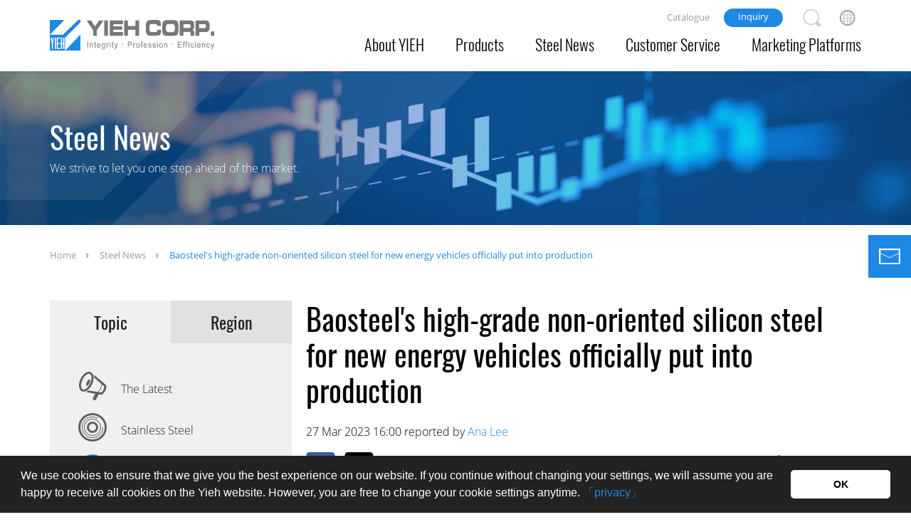

--- FILE ---
content_type: text/html; charset=utf-8
request_url: https://yieh.com/en/News/NewsItem//140202
body_size: 58797
content:

<!DOCTYPE html>
<html lang="en">

<head>
    <!-- start meta.html-->
    <meta charset="utf-8">
    <meta name="viewport" content="width=device-width, initial-scale=1.0, user-scalable=no">
    <title>Baosteel's high-grade non-oriented silicon steel for new energy vehicles officially put into production-Yieh Corp Steel News</title>
    <link href='https://www.yieh.com/' rel='canonical' />
    <link rel="alternate" hreflang="en" href="https://www.yieh.com/" />
    
    <link rel="icon" type="image/png" href="/assets/img/favicon.ico">
    <link rel="apple-touch-icon" sizes="144x144" href="/assets/img/apple-icon-144x144.png">
    <meta name="description" content="Yieh Corp. strived to let you one step ahead of the market.">
    <meta name="keywords" content="Steel News including stainless steel, carbon steel, aluminum, long product">
    <meta name="author" content="Yieh Corp.">
    <meta name="copyright" content="Yieh Corp.">
    <meta property="og:title" content="Baosteel's high-grade non-oriented silicon steel for new energy vehicles officially put into production-Yieh Corp Steel News" />
    <meta property="og:type" content="website" />
    <meta property="og:url" content="https://yieh.com/en/News/NewsItem/140202" />
    <meta property="og:image" content="#" />
    <meta property="og:description" content="Yieh Corp. strived to let you one step ahead of the market." />
    <!-- end meta.html-->

    <link rel="stylesheet" href="/assets/css/style-en.min.css">
    <script src="/assets/js/html5shiv.min.js"></script><!-- start adv-code.html-->
    <!-- Facebook Pixel Code -->
    <script>
        ! function (f, b, e, v, n, t, s) {
            if (f.fbq) return;
            n = f.fbq = function () {
                n.callMethod ?
                    n.callMethod.apply(n, arguments) : n.queue.push(arguments)
            };
            if (!f._fbq) f._fbq = n;
            n.push = n;
            n.loaded = !0;
            n.version = '2.0';
            n.queue = [];
            t = b.createElement(e);
            t.async = !0;
            t.src = v;
            s = b.getElementsByTagName(e)[0];
            s.parentNode.insertBefore(t, s)
        }(window, document, 'script',
            'https://connect.facebook.net/en_US/fbevents.js');
        fbq('init', '437999959956795');
        fbq('track', 'PageView');
    </script>
    <noscript>
        <img height="1" width="1" style="display:none"
             src="https://www.facebook.com/tr?id=437999959956795&ev=PageView&noscript=1" />
    </noscript>
    <!-- End Facebook Pixel Code -->
    <script type="application/ld+json">
        {
        "@context": "http://schema.org",
        "@type": "Product",
        "name": "Yieh Corp",
        "image": "https://www.yieh.com/",
        "description": "Yieh Corp. is the world's leading steel company specialized in supplying various stainless steel, carbon steel, aluminum and metallic products.",
        "url": "https://www.yieh.com/",
        "brand": {
        "@type": "Brand",
        "name": "Yieh Corp",
        "logo": "/assets/img/logo.png"
        }
        }
    </script>
   
    <!-- end adv-code.html-->
    <script type="text/javascript">
        var verifyCallback = function (response) {
            $('.g-recaptcha-err').html('');
        };

    </script>

        <!-- Google Tag Manager -->
        <script>
            (function (w, d, s, l, i) {
                w[l] = w[l] || []; w[l].push({
                    'gtm.start':
                        new Date().getTime(), event: 'gtm.js'
                }); var f = d.getElementsByTagName(s)[0],
                    j = d.createElement(s), dl = l != 'dataLayer' ? '&l=' + l : ''; j.async = true; j.src =
                        'https://www.googletagmanager.com/gtm.js?id=' + i + dl; f.parentNode.insertBefore(j, f);
            })(window, document, 'script', 'dataLayer', 'GTM-MPM5SR3');</script>
        <!-- End Google Tag Manager -->

</head>

<body>
    <!-- start nav.html-->
        <!-- Google Tag Manager (noscript) -->
        <noscript>
            <iframe src="https://www.googletagmanager.com/ns.html?id=GTM-MPM5SR3"
                    height="0" width="0" style="display:none;visibility:hidden"></iframe>
        </noscript>
        <!-- End Google Tag Manager (noscript) -->
    <nav class="nav">
        <ul class="nav-logo">
            <a href="/en" title="Yieh Corp." alt="Yieh Corp."></a>
        </ul>

<ul class="nav-main">
    <!--項目調整20250206-1 start-->
    <div class="mb-lang">
        <ul>
            <li><a href="/en" title="English">EN</a></li>
            <!-- <li><a href="/ru" title="Ру́сский">RU</a></li> -->
            <li><a href="/es" title="Español">ES</a></li>
        </ul>
    </div>
    <!--項目調整20250206-1 end-->
    <li class="mb-hide"><a href="/en/about-us" title="About YIEH">About YIEH</a></li>
    <li class="mobileshow hassub">
        <a title="About YIEH">About YIEH</a>

        <div class="submenu multi-ul ">
            <ul>
                    <li class="link-title"><a href="/en/about-us" target="_self">About Us</a></li>
                    <li class="link-title"><a href="/en/vision-values" target="_self">Vision &amp; Values</a></li>
                    <li class="link-title"><a href="/en/affiliate-companies" target="_self">Affiliate Companies</a></li>
                    <li class="link-title"><a href="/en/office-branch" target="_self">Office Branch</a></li>
                    <li class="link-title"><a href="/en/privacy-policy" target="_self">Privacy Policy</a></li>
                <li class="link-title"><a href="/en/About/Certificates" target="_self">Certificates</a></li>
            </ul>
        </div>
    </li>
    <li class="hassub">
        <a title="Products" href="/en/Product/">Products</a>
        <div class="submenu row multi-ul ">
                <ul class="hasthird col-12 col-xl-3">

                    <li class="title"><a href="/en/product/stainless-steel" title="Stainless Steel"><span class="n-pic"><img src="/Common/ShowaImg?faname=4BD075EDADDBDBC1A2AF05A8D85F02FC2965C4CA3932F74229B75D7445869298F70DB000C2FB718C629496AB0CC81DC6" title="Stainless Steel"></span><span class="name">Stainless Steel</span></a></li>
                        <li><a href="/en/Product/stainless-steel/stainless-steel-hot-rolled-coil">Stainless Steel Hot Rolled Coil</a></li>
                        <li><a href="/en/Product/stainless-steel/stainless-steel-cold-rolled-coil">Stainless Steel Cold Rolled Coil</a></li>
                        <li><a href="/en/Product/stainless-steel/stainless-steel-strip">Stainless Steel Strip</a></li>
                        <li><a href="/en/Product/stainless-steel/stainless-steel-sheet">Stainless Steel Sheet</a></li>
                        <li><a href="/en/Product/stainless-steel/stainless-steel-plate">Stainless Steel Plate</a></li>
                        <li><a href="/en/Product/stainless-steel/stainless-steel-checker-plate">Stainless Steel Checker Plate</a></li>
                        <li><a href="/en/Product/stainless-steel/pre-painted-stainless-steel-coil-sheet">Pre-painted Stainless Steel Coil / Sheet</a></li>
                </ul>
                <ul class="hasthird col-12 col-xl-3">

                    <li class="title"><a href="/en/product/carbon-steel" title="Carbon Steel"><span class="n-pic"><img src="/Common/ShowaImg?faname=4BD075EDADDBDBC1A2AF05A8D85F02FC2965C4CA3932F74227A55F171A249B07C8EDACACE6C2D44DEFA808E70BCB766E" title="Carbon Steel"></span><span class="name">Carbon Steel</span></a></li>
                        <li><a href="/en/Product/carbon-steel/carbon-steel-hot-rolled-coil-strip-plate-sheet">Carbon Steel Hot Rolled Coil / Strip / Plate / Sheet</a></li>
                        <li><a href="/en/Product/carbon-steel/carbon-steel-cold-rolled-coil-strip-sheet">Carbon Steel Cold Rolled Coil/ Strip/ Sheet</a></li>
                        <li><a href="/en/Product/carbon-steel/carbon-steel-checker-plate">Carbon Steel Checker Plate</a></li>
                        <li><a href="/en/Product/carbon-steel/carbon-steel-plate">Carbon Steel Plate</a></li>
                </ul>
                <ul class="hasthird col-12 col-xl-3">

                    <li class="title"><a href="/en/product/coated-steel" title="Coated Steel"><span class="n-pic"><img src="/Common/ShowaImg?faname=4BD075EDADDBDBC1A2AF05A8D85F02FC2965C4CA3932F742E061F5C514DDDBAAA4B218520A04C9F4FAE8BF292E831548" title="Coated Steel"></span><span class="name">Coated Steel</span></a></li>
                        <li><a href="/en/Product/coated-steel/hot-dip-galvanized-steel">Hot-dip Galvanized Steel</a></li>
                        <li><a href="/en/Product/coated-steel/hot-dip-al-zn-coated-steel">Hot-Dip 5%/ 55% Al-Zn Alloy Coated Steel Products</a></li>
                        <li><a href="/en/Product/coated-steel/hot-dip-al-zn-mg-coated-steel">Hot-Dip Aluminum-Zinc-Magnesium Alloy Coated Steel</a></li>
                        <li><a href="/en/Product/coated-steel/organic-coated-steel-products">Organic Coated Steel Products</a></li>
                        <li><a href="/en/Product/coated-steel/electro-galvanized-steel">Electro Galvanized Steel (EGI)</a></li>
                        <li><a href="/en/Product/coated-steel/pre-painted-stainless-steel-coil-sheet-2">Pre-painted Stainless Steel Coil / Sheet</a></li>
                </ul>
                <ul class="hasthird col-12 col-xl-3">

                    <li class="title"><a href="/en/product/aluminum" title="Aluminum"><span class="n-pic"><img src="/Common/ShowaImg?faname=4BD075EDADDBDBC1A2AF05A8D85F02FC2965C4CA3932F742E4524751D9CBA3AD486E27CA5B6232ED277D68774E6D7042" title="Aluminum"></span><span class="name">Aluminum</span></a></li>
                        <li><a href="/en/Product/aluminum/aluminum-sheet">Aluminum Sheet</a></li>
                        <li><a href="/en/Product/aluminum/aluminum-plate">Aluminum Plate</a></li>
                        <li><a href="/en/Product/aluminum/aluminum-strip-coil">Aluminum Coil and Strip</a></li>
                        <li><a href="/en/Product/aluminum/aluminum-foil">Aluminum Foil</a></li>
                        <li><a href="/en/Product/aluminum/aluminum-checker-plate">Aluminum Checker Plate</a></li>
                        <li><a href="/en/Product/aluminum/aluminum-embossed-coil">Aluminum Embossed Coil</a></li>
                        <li><a href="/en/Product/aluminum/aluminum-circle">Aluminum Circle</a></li>
                        <li><a href="/en/Product/aluminum/aluminum-alloy-tube-pipe-2">Aluminum Tube/ Pipe</a></li>
                        <li><a href="/en/Product/aluminum/aluminum-bar">Aluminum Bar</a></li>
                        <li><a href="/en/Product/aluminum/aluminum-profiles">Aluminum Profiles</a></li>
                        <li><a href="/en/Product/aluminum/coated-aluminum-coil-sheet">Color Coated Aluminum Coil / Sheet</a></li>
                </ul>
                <ul class="hasthird col-12 col-xl-3">

                    <li class="title"><a href="/en/product/pipe-tube" title="Pipe/ Tube"><span class="n-pic"><img src="/Common/ShowaImg?faname=4BD075EDADDBDBC1A2AF05A8D85F02FC2965C4CA3932F7423C887F27993808AAE5A884E557D45813F0D18C1686791C15" title="Pipe/ Tube"></span><span class="name">Pipe/ Tube</span></a></li>
                        <li><a href="/en/Product/pipe-tube/stainless-steel-welded-pipes-tubes">Stainless Steel Welded Pipes / Tubes</a></li>
                        <li><a href="/en/Product/pipe-tube/stainless-steel-seamless-pipes-tubes">Stainless Steel Seamless Pipes / Tubes</a></li>
                        <li><a href="/en/Product/pipe-tube/carbon-steel-welded-pipes-tubes">Carbon Steel Welded Pipes / Tubes</a></li>
                        <li><a href="/en/Product/pipe-tube/carbon-steel-seamless-pipes-tubes">Carbon Steel Seamless Pipes / Tubes</a></li>
                        <li><a href="/en/Product/pipe-tube/alloy-steel-seamless-pipes-tubes">Alloy Steel Seamless Pipes / Tubes</a></li>
                        <li><a href="/en/Product/pipe-tube/high-steel-grade-line-pipes">High Steel Grade Line Pipes</a></li>
                </ul>
                <ul class="hasthird col-12 col-xl-3">

                    <li class="title"><a href="/en/product/bar" title="Bar"><span class="n-pic"><img src="/Common/ShowaImg?faname=4BD075EDADDBDBC1A2AF05A8D85F02FC2965C4CA3932F742E75D9E53479EF0031FA649C4C87ED7D3" title="Bar"></span><span class="name">Bar</span></a></li>
                        <li><a href="/en/Product/bar/stainless-steel-bar">Stainless Steel Bar</a></li>
                        <li><a href="/en/Product/bar/carbon-steel-bar">Carbon Steel Bar</a></li>
                        <li><a href="/en/Product/bar/hot-rolled-reinforcing-bar">Hot Rolled Reinforcing Bar</a></li>
                        <li><a href="/en/Product/bar/special-steel-bar">Special Steel Bar</a></li>
                </ul>
                <ul class="hasthird col-12 col-xl-3">

                    <li class="title"><a href="/en/product/wire-rod" title="Wire Rod"><span class="n-pic"><img src="/Common/ShowaImg?faname=4BD075EDADDBDBC1A2AF05A8D85F02FC2965C4CA3932F742FFBEC615593B51B859F5F93E5C1719130C6F72A7185A2B38" title="Wire Rod"></span><span class="name">Wire Rod</span></a></li>
                        <li><a href="/en/Product/wire-rod/stainless-steel-wire-rod">Stainless Steel Wire Rod</a></li>
                        <li><a href="/en/Product/wire-rod/stainless-steel-wire">Stainless Steel Wire</a></li>
                        <li><a href="/en/Product/wire-rod/carbon-steel-wire-rod">Carbon Steel Wire Rod</a></li>
                        <li><a href="/en/Product/wire-rod/galvanized-steel-wire-ropes-2">Galvanized Steel Wire Ropes</a></li>
                        <li><a href="/en/Product/wire-rod/pvc-coated-galvanized-wire-ropes-2">PVC Coated Galvanized Wire Ropes</a></li>
                        <li><a href="/en/Product/wire-rod/ungalvanized-steel-wire-ropes-2">Ungalvanized Steel Wire Ropes</a></li>
                </ul>
                <ul class="hasthird col-12 col-xl-3">

                    <li class="title"><a href="/en/product/others" title="Others"><span class="n-pic"><img src="/Common/ShowaImg?faname=4BD075EDADDBDBC1A2AF05A8D85F02FC2965C4CA3932F742BD1176463EBCD5BB59B0585C2457296E47BBCD60A08EEF3E" title="Others"></span><span class="name">Others</span></a></li>
                        <li><a href="/en/Product/others/silicon-steel">Silicon Steel</a></li>
                        <li><a href="/en/Product/others/titanium-nickel-alloy">Titanium / Nickel &amp; Alloy</a></li>
                        <li><a href="/en/Product/others/abrasion-resistant-steel">Abrasion Resistant Steel</a></li>
                        <li><a href="/en/Product/others/micro-alloyed-steel">Micro-Alloyed Steel</a></li>
                        <li><a href="/en/Product/others/seamless-and-welded-butt-weld-fitting">Seamless and Welded Butt Weld Fitting</a></li>
                        <li><a href="/en/Product/others/forged-flanges">Forged Flanges</a></li>
                        <li><a href="/en/Product/others/stainless-steel-screws-ycs-550">Stainless Steel Screws-YCS 550</a></li>
                </ul>

        </div>
    </li>

    <li class="hassub">
        <a title="Steel News" href="/en/News/">Steel News</a>
        <div class="submenu multi-news">
            <div class="left-w">
                <a href="/en/News/">
                    <p class="pic-resize "><img src="/assets/img/news/nmenu-270x180-01.jpg" class="bpic"></p>
                    <h4>Yieh Steel Market News</h4>
                </a>
                <a href="/en/News/LmePrice">
                    <p class="pic-resize "><img src="/assets/img/news/nmenu-270x180-02.jpg" class="bpic"></p>
                    <h4>LME Official Price Info</h4>
                </a>
            </div>
            <div class="right-w">
                <h4>Top Headline</h4>
                    <a href="/en/News/pakistan-initiates-second-ad-sunset-review-on-chinas-cold-rolled-coils-and-sheets/158812">
        <h6>Pakistan initiates second AD sunset review on China’s cold-rolled coils and sheets </h6>
        
    </a>

            </div>
        </div>
    </li>
    <li>
        <a href="/en/CustomerService/" title="Customer Service">Customer Service</a>

    </li>
    <li class="hassub">
        <a title="Marketing Platforms" href="/en/Marketing/">Marketing Platforms</a>
        <div class="submenu multi-mark ">

            <a href="/en/Marketing/CecPrice">
                <p class="pic-resize maBxs10"><img src="/assets/img/marketing/mpic-360x240-01.jpg" class="bpic"></p>
                <h4>Coil Exchange Center</h4>
            </a>
            <a href="/en/Marketing/Cecqa">
                <p class="pic-resize maBxs10"><img src="/assets/img/marketing/mpic-360x240-02.jpg" class="bpic"></p>
                <h4>CEC Q&amp;A</h4>
            </a>
            <a href="/en/Marketing/WhyYiehsOffer">
                <p class="pic-resize maBxs10"><img src="/assets/img/marketing/mpic-360x240-03.jpg" class="bpic"></p>
                <h4>Why YIEH&#39;s Offer</h4>
            </a>
            <a href="/en/Marketing/YiehsOffer">
                <p class="pic-resize maBxs10"><img src="/assets/img/marketing/mpic-360x240-04.jpg" class="bpic"></p>
                <h4>YIEH&#39;s Offer</h4>
            </a>
        </div>
    </li>

    <li class="mobileshow "><a href="/en/Member/Register" title="Register">Register</a></li>
    <li class="mobileshow "><a href="/en/Inquiry" title="Inquiry">Inquiry</a></li>
    <li class="mobileshow "><a href="/en/CustomerService/CatalogueDownload" title="Catalogue">Catalogue</a></li>
    <li class="mobileshow "><a href="/en/privacy-policy" title="Privacy">Privacy</a></li>
    <!--項目調整20250206-2 start-->
    <div class="mb-social">
        <a href="https://www.linkedin.com/company/yieh-corp-/" target="_blank">
            <img src="/assets/img/icon/i-mobile-in.svg">
        </a>
        <a href="https://www.youtube.com/channel/UCToc3y-xNM_C8SAEOffZT7w?view_as=subscriber" target="_blank">
            <img src="/assets/img/icon/i-mobile-youtube.svg">
        </a>
        <a href="https://teams.live.com/l/invite/FEAXdJMiWxDg5Mv4wE" target="_blank">
            <img src="/assets/img/icon/i-mobile-teams.svg">
        </a>
        <a href="https://wa.me/message/XESGXJQPKFQHP1" target="_blank">
            <img src="/assets/img/icon/i-mobile-wa.svg">
        </a>
    </div>



</ul>

    <ul class="nav-top">

        <a href="/en/CustomerService/CatalogueDownload" title="Catalogue">Catalogue</a>
        <a href="/en/Inquiry" class="nav-inquiry" title="Inquiry">Inquiry</a>
        <a href="/en/SearchResult" id="cust-search" class="icon icon-search " title="Search "></a>
        <div class="lang-outer">
            <div class="icon icon-en" title="language "></div>
            <div class="lang">
                <a href="/en" title="English">English</a>
                <!-- <a href="/ru" title="Ру́сский">Русский</a> -->
                <a href="/es" title="Español">Español</a>
            </div>
        </div>
        
    </ul>
    </nav>
    <!--<div class="searchbar">
        <div class="searchbar-wrap">
            <input type="hidden" name="cx" value="002205424261265623529:3j9_ra5qq44" id="cx">
            <input class="lg" name="q" id="q" type="search" placeholder="Keyword">-->
            
            <!--<a href="#" class="btn">Search</a>
        </div>
        <div class="close-search "></div>
    </div>-->
    <!-- end nav.html-->
    <div class="page">
        <!-- start header.html-->
        <header class="header ">
            <div class="wrap wrap-head">
                <p class="logo">
                    <a href="/en" title="Yieh Corp." alt="Yieh Corp."></a>
                </p>
                <a href="#" class="nav-toggle"><span></span></a>
                <a href="/en/SearchResult" class="btn-search" title=""></a>
            </div>
        </header>
        <!-- end header.html-->

        
<div class="wrap-fs ">
    <div class="page-c page-tline">
        <div class="page-banner" style="background-image:url(/assets/img/news/nb-1920x288.jpg); ">
            <div class="wrap1140 text-box">
                <h2 class="wow fadeInDown" data-wow-delay=".35s" animation-duration="1s">Steel News</h2>
                <p claSS="des wow fadeInDown" data-wow-delay=".6s" animation-duration="1s">We strive to let you one step ahead of the market.</p>
            </div>
        </div>
        <div class="wrap1140 paBxs30 ">
            
<div class="breadcrumb paTBxs20 paTB40">
    <a href="/en/">Home</a>
    <a href="/en/News">Steel News</a>
    Baosteel&#39;s high-grade non-oriented silicon steel for new energy vehicles officially put into production
</div>
            <!--主要區域-->
            <div class="ninfo-box">
                <section class="s-box">
                    <div class="new-subnavi wow fadeInDown" data-wow-delay=".2s" animation-duration="1s">
                        <div class="app-tab ">
                            <ul class="tabs">
                                <li class="active ">
                                    <a href="#tab1" title="Topic" alt="Topic" class="tab-title">
                                        Topic
                                    </a>
                                </li>
                                <li>
                                    <a href="#tab2" title="Region" alt="Region" class="tab-title">
                                        Region
                                    </a>
                                </li>
                            </ul>
                            <div class="tab-container">
                                <!--第一分類-->
                                <div id="tab1" class="tab-content topic-nav">

                                        <a href="/en/News?nDivision=" data-val="" class=" topic-search">
                                            <span><img src="/assets/img/news/np-40x40-01.svg"></span>
                                            <span>The Latest</span>
                                        </a>
                                        <a href="/en/News?nDivision=A1" data-val="A1" class=" topic-search">
                                            <span><img src="/assets/img/news/np-40x40-02.svg"></span>
                                            <span>Stainless Steel</span>
                                        </a>
                                        <a href="/en/News?nDivision=A2" data-val="A2" class="active topic-search">
                                            <span><img src="/assets/img/news/np-40x40-03.svg"></span>
                                            <span>Carbon Steel</span>
                                        </a>
                                        <a href="/en/News?nDivision=AB" data-val="AB" class=" topic-search">
                                            <span><img src="/assets/img/news/np-40x40-04.svg"></span>
                                            <span>Aluminum</span>
                                        </a>
                                        <a href="/en/News?nDivision=A4" data-val="A4" class=" topic-search">
                                            <span><img src="/assets/img/news/np-40x40-05.svg"></span>
                                            <span>Longs, Pipes, Tubes</span>
                                        </a>
                                        <a href="/en/News?nDivision=A5" data-val="A5" class=" topic-search">
                                            <span><img src="/assets/img/news/np-40x40-06.svg"></span>
                                            <span>Raw Materials</span>
                                        </a>
                                        <a href="/en/News?nDivision=A9" data-val="A9" class=" topic-search">
                                            <span><img src="/assets/img/news/np-40x40-07.svg"></span>
                                            <span>Industrial Activities</span>
                                        </a>
                                        <a href="/en/News?nDivision=A7" data-val="A7" class=" topic-search">
                                            <span><img src="/assets/img/news/np-40x40-08.svg"></span>
                                            <span>Government Policies</span>
                                        </a>
                                        <a href="/en/News?nDivision=AC" data-val="AC" class=" topic-search">
                                            <span><img src="/assets/img/news/np-40x40-09.svg"></span>
                                            <span>Decarbonization</span>
                                        </a>
                                        <a href="/en/News?nDivision=A8" data-val="A8" class=" topic-search">
                                            <span><img src="/assets/img/news/np-40x40-10.svg"></span>
                                            <span>Others</span>
                                        </a>
                                </div>
                                <!--第二分類-->
                                <div id="tab2" class="tab-content region-navi">

                                        <a href="/en/News?nRegion=A2" data-val="A2" class=" region-search ">Asia &amp; Pacific</a>
                                        <a href="/en/News?nRegion=A1" data-val="A1" class="active region-search ">China</a>
                                        <a href="/en/News?nRegion=A3" data-val="A3" class=" region-search ">Middle East &amp; Central Asia</a>
                                        <a href="/en/News?nRegion=A6" data-val="A6" class=" region-search ">Europe</a>
                                        <a href="/en/News?nRegion=A7" data-val="A7" class=" region-search ">Africa</a>
                                        <a href="/en/News?nRegion=A4" data-val="A4" class=" region-search ">North America</a>
                                        <a href="/en/News?nRegion=A5" data-val="A5" class=" region-search ">South &amp; Central America</a>
                                        <a href="/en/News?nRegion=A8" data-val="A8" class=" region-search ">Global</a>
                                </div>
                            </div>
                        </div>
                    </div>
                </section>
                <!--左邊選單end-->

<section class="b-box n-detail wow fadeInDown " data-wow-delay=".6s " animation-duration="1s ">
    <h2>Baosteel&#39;s high-grade non-oriented silicon steel for new energy vehicles officially put into production</h2>
    <p class="des ">27 Mar 2023 16:00 reported by <a href="/en/Inquiry">Ana Lee</a></p>
    <!--社群-->
    <div class="row ">
        <div class="col-12 col-sm-6 n-social maBxs15 maB30 ">
            <!-- Your share button code -->
            
            <a class="fb" href="http://api.addthis.com/oexchange/0.8/forward/facebook/offer?url=https://yieh.com/en/News/NewsItem/140202" target="_blank" title="Share to Facebook " data-href="https://www.yieh.com" data-layout="button"></a>
            <a class="twitter " href="http://api.addthis.com/oexchange/0.8/forward/twitter/offer?url=https://yieh.com/en/News/NewsItem/140202" target="_blank" title="Share to Twitter "></a>
        </div>
        <div class="col-12 col-sm-6 size-box ">
            <span class="size-24 size-btn" data-val="24">A</span>
            <span class="size-20 size-btn" data-val="20">A</span>
            <span class="size-16 active size-btn" data-val="16">A</span>
        </div>
    </div>
    <article class="maBxs20 maB50 fw-light size-16 icontent">
        On March 24, the non-oriented silicon steel product structure optimization project independently developed by Baosteel Group was fully put into production, with an estimated annual production capacity of 500,000 tons. This is the only high-grade non-oriented silicon steel professional production line for the new energy vehicle industry in China.<br /><br />The production line is highly automated, intelligent, and unmanned, and it adopts cloud, big data, AI, and other technologies to realize cloud big data applications and full process control.<br /><br />With the full operation, the annual output of Baosteel's silicon steel products will reach 4 million tons. Among them, the annual production capacity of high-grade non-oriented silicon steel will exceed 1 million tons. 
    </article>
    <p class="textC "><a class="btn blue " href="/en/News" title="Back to Steel News ">Back to Steel News</a></p>
</section>
<!-- Load Facebook SDK for JavaScript -->
<div id="fb-root"></div>
<script>
    (function (d, s, id) {
        var js, fjs = d.getElementsByTagName(s)[0];
        if (d.getElementById(id)) return;
        js = d.createElement(s); js.id = id;
        js.src = "https://connect.facebook.net/en_US/sdk.js#xfbml=1&version=v3.0";
        fjs.parentNode.insertBefore(js, fjs);
    }(document, 'script', 'facebook-jssdk'));</script>

            </div>

                <!--近期新聞-->
                <section class="late-news wow fadeInDown " data-wow-delay=".4s " animation-duration="1s ">
                    <h4>Related News</h4>
                        <a href="/en/News/asian-steel-producers-raise-prices-as-2026-outlook-brightens/158810">
                            <p class="n-title ">Asian steel producers raise prices as 2026 outlook brightens</p>
                            <ul>
                                <li class="sort ">Carbon Steel</li>
                                <li class="date ">16 Jan 2026 15:01</li>
                            </ul>
                        </a>
                        <a href="/en/News/taiwan-holds-public-hearing-on-electrical-steel-ad-case-today/158789">
                            <p class="n-title ">Taiwan holds public hearing on electrical steel AD case today</p>
                            <ul>
                                <li class="sort ">Carbon Steel</li>
                                <li class="date ">15 Jan 2026 15:02</li>
                            </ul>
                        </a>
                        <a href="/en/News/circulation-prices-of-hrc-in-taiwan-market-have-rebounded/158765">
                            <p class="n-title ">Circulation prices of HRC in Taiwan market have rebounded</p>
                            <ul>
                                <li class="sort ">Carbon Steel</li>
                                <li class="date ">14 Jan 2026 14:50</li>
                            </ul>
                        </a>
                        <a href="/en/News/hbiss-20-mm-ultra-thin-40mn-carbon-structural-steel-produced-by-tangsteel-successfully-rolled-off/158758">
                            <p class="n-title ">HBIS&#39;s 2.0 mm ultra-thin 40Mn carbon structural steel produced by Tangsteel successfully rolled off</p>
                            <ul>
                                <li class="sort ">Carbon Steel</li>
                                <li class="date ">14 Jan 2026 14:44</li>
                            </ul>
                        </a>
                        <a href="/en/News/aisi-us-raw-steel-production-in-week-ending-jan-10-hikes-w-o-w-y-o-y/158764">
                            <p class="n-title ">AISI: US’ raw steel production in week ending Jan 10 hikes w-o-w, y-o-y</p>
                            <ul>
                                <li class="sort ">Carbon Steel</li>
                                <li class="date ">14 Jan 2026 13:32</li>
                            </ul>
                        </a>
                </section>
            <!--api區域-->

<section class="maTxs20 maT40">
    <div class=" data-box">
        <div class="each wow fadeInDown" data-wow-delay=".2s" animation-duration="1s">
            <h4>Metal Price Index</h4>
            <div class="lme">
                <p class="pic-resize">
                    <ul class="slides">
                        <li><div class="infographic Nickel" style="width: 310px;height: 280px;"></div></li>
                        <li><div class="infographic Zinc" style="width: 310px;height: 280px;"></div></li>
                        <li><div class="infographic Aluminum" style="width: 310px;height: 280px;"></div></li>
                        <li><div class="infographic Copper" style="width: 310px;height: 280px;"></div></li>
                    </ul>
                    <ul class="slides">
                        <li class="i-b active" data-val="Nickel"><a href="javascript:;"><img />Nickel</a></li>
                        <li class="i-b" data-val="Zinc"><a href="javascript:;"><img />Zinc</a></li>
                        <li class="i-b" data-val="Aluminum"><a href="javascript:;"><img />Aluminum</a></li>
                        <li class="i-b" data-val="Copper"><a href="javascript:;"><img />Copper</a></li>
                    </ul>
                </p>
            </div>
            <p class="textR maTxs10"><a class="more" href="/en/News/LMEPrice">Learn more</a></p>
        </div>
        <div class="each wow fadeInDown" data-wow-delay=".4s" animation-duration="1s">
            <h4>LME Official Bid Price</h4>
            <div class="lme grayBg">
                <ul class="L-header">
                    <li>USD / MT</li>
                    <li>Cash</li>
                    <li>3 Months</li>
                </ul>
                <ul>
                    <li>Zinc</li>
                    <li>3,288.00</li>
                    <li>3,306.00</li>
                </ul>
                <ul>
                    <li>Aluminum</li>
                    <li>3,173.50</li>
                    <li>3,175.50</li>
                </ul>
                <ul>
                    <li>Copper</li>
                    <li>13,200.00</li>
                    <li>13,145.00</li>
                </ul>
                <ul>
                    <li>Nickel</li>
                    <li>17,900.00</li>
                    <li>18,050.00</li>
                </ul>
            </div>
            <p class="textR maTxs10"><a class="more" href="/en/News/LmePrice">Learn more</a></p>
        </div>
        <!-- <div class="each wow fadeInDown" data-wow-delay=".6s" animation-duration="1s">
            <h4>Coil Exchange Center</h4>
            <div class="lme grayBg">
                <ul class="L-header">
                    <li>Product</li>
                    <li>Bid Price<br>(US$/ton)</li>
                    <li>Ask Price<br>(US$/ton) </li>
                </ul>
            </div>
            <p class="textR maTxs10"><a class="more" href="/en/Marketing/CecPrice">Learn more</a></p>
        </div> -->
    </div>
</section>

        </div>

    </div>
</div>



    </div>
    <!-- start footer.html-->
    <!--footer start -->
    <footer>
        <div class="footerbox">
            <div class="row no-gutters f-btmline">
                <div class="col-12 col-md-6 ">
                    <a class="foot-logo" href="/" title="Yieh Corp."></a>
                    <div class="footer-ce"></div>
                    <p class="address">No 6, E-Da Road, Yanchao Dist., Kaohsiung City, Taiwan, 82445 R.O.C.</p>

                </div>
                <div class="col-12 col-md-6 ">
                    <div class="community">
                        <a href="https://www.facebook.com/YiehCorp?sk=wall" target="_blank" class="fb" title="Facebook"></a>
                        <a href="https://twitter.com/YiehCorp" target="_blank" class="twitter" title="X"></a>
                        <a href="https://www.instagram.com/yieh_corporation/" target="_blank" class="ig" title="Instagram"></a>
                        <a href="https://www.linkedin.com/company/yieh-corp-/" target="_blank" class="in" title="LINKED IN"></a>
                        <a href="https://www.youtube.com/channel/UCToc3y-xNM_C8SAEOffZT7w?view_as=subscriber" target="_blank" class="youtube" title="Youtube"></a>
                        <a href="https://teams.live.com/l/invite/FEAXdJMiWxDg5Mv4wE" class="skype" title="Teams" target="_blank"></a>
                        <a href="https://wa.me/message/XESGXJQPKFQHP1" target="_blank" class="whatsapp" title="Whatsapp"></a>
                    </div>


                </div>

            </div>
            <div class="row">
                <div class="col-12 col-md-6 foot-link">
                    <a href="/en/about-us" title="About YIEH">About YIEH</a>
                    <a href="/en/Member/Register" title="Register">Register</a>
                    <a href="/en/Inquiry" title="Inquiry">Inquiry</a>
                    <a href="/en" title="English">EN</a>
                    <a href="/es" title="Español">ES</a>
                    <!-- <a href="/ru" title="Ру́сский">RU</a> -->
                    <!--                             <a href="/es" title="Español">Español</a>
 -->
                </div>
                <div class="col-12 col-md-6 copyright">Copyright © Yieh Corp. All Rights Reserved. </div>
            </div>

        </div>

    </footer>
    <script src="/assets/js/cookie/cookieconsent.min.js"></script>
    <link rel="stylesheet" href="/assets/js/cookie/cookieconsent.min.css">
    <script>
        window.addEventListener("load", function () {
            window.cookieconsent.initialise({
                "palette": {
                    "popup": {
                        "background": "#222222",
                        "text": "#fff"
                    },
                    "button": {
                        "background": "#fff"
                    }
                },
                "showLink": false,
                "theme": "classic",

                "content": {
                    "message": "<span>We use cookies to ensure that we give you the best experience on our website. If you continue without changing your settings, we will assume you are happy to receive all cookies on the Yieh website. However, you are free to change your cookie settings anytime. <a href='https://www.yieh.com/en/privacy-policy'>「privacy」</a></span>",
                    "dismiss": "OK",
                }
            })
        });
    </script>
    <script src="/assets/js/main.min.js"></script>
    <script src="/assets/js/slick.min.js"></script>
    <div id="js-rwd"></div>
    <div id="scroll-top" class="scroll-top" style="display: block;"><a href="#top"><span></span></a></div>
    <div class="side-contact">
    <a href="/en/Inquiry"><img src="/assets/img/icon/i-mail-white.svg"></a>
</div>
    <script>
        $(function () {
            
            $('#q').on('keyup',
                function(e) {
                    if (e.keyCode === 13) {
                        location.href = "/en/SearchResult?q=" + $(this).val();
                    }
                });
            $('a#cust-search').click(function() {
                location.href = "/en/SearchResult";
            });
        });

    </script>
    <script src="https://www.google.com/recaptcha/api.js?hl=en&onload=onloadCallback&render=explicit"
            async defer>
    </script>
    
<script>
        $(function() {
            $('.infographic.Nickel').highcharts({
                chart: { zoomType: 'x' },
                title: { text: '' },
                subtitle: {
                    text: document.ontouchstart === undefined ? '' : ''
                },
                xAxis: {
                    type: 'datetime',
                    dateTimeLabelFormats: { // don't display the dummy year
                        month: '%e. %b',
                        year: '%b'
                    }
                },
                yAxis: {
                    title: { text: '' }
                },
                legend: { enabled: false },
                plotOptions: {
                    area: {
                        fillColor: {
                            linearGradient: { x1: 0, y1: 0, x2: 0, y2: 1 },
                            stops: [
                                [0, Highcharts.getOptions().colors[1]],
                                [1, Highcharts.Color(Highcharts.getOptions().colors[1]).setOpacity(0).get('rgba')]
                            ]
                        },
                        marker: {
                            radius: 2
                        },
                        lineWidth: 1,
                        states: {
                            hover: {
                                lineWidth: 1
                            }
                        },
                        threshold: null
                    }
                },
                series: [
                    {
                        type: 'area',
                        name: 'Nickel',
                        data: [
[Date.UTC(2026, 1, 15), 17905.00],[Date.UTC(2026, 1, 14), 18000.00],[Date.UTC(2026, 1, 13), 17620.00],[Date.UTC(2026, 1, 12), 17930.00],[Date.UTC(2026, 1, 9), 17675.00],[Date.UTC(2026, 1, 8), 16920.00],[Date.UTC(2026, 1, 7), 18450.00],[Date.UTC(2026, 1, 6), 17830.00],[Date.UTC(2026, 1, 5), 16745.00],[Date.UTC(2026, 1, 2), 16765.00],[Date.UTC(2025, 12, 31), 16485.00],[Date.UTC(2025, 12, 30), 16475.00],[Date.UTC(2025, 12, 29), 15850.00],[Date.UTC(2025, 12, 26), 15435.00],[Date.UTC(2025, 12, 25), 15435.00],[Date.UTC(2025, 12, 24), 15435.00],[Date.UTC(2025, 12, 23), 15465.00],[Date.UTC(2025, 12, 22), 14885.00],[Date.UTC(2025, 12, 19), 14565.00],[Date.UTC(2025, 12, 18), 14335.00],[Date.UTC(2025, 12, 17), 14275.00],[Date.UTC(2025, 12, 16), 14125.00],[Date.UTC(2025, 12, 15), 14225.00],[Date.UTC(2025, 12, 12), 14420.00],[Date.UTC(2025, 12, 11), 14450.00],[Date.UTC(2025, 12, 10), 14550.00],[Date.UTC(2025, 12, 9), 14665.00],[Date.UTC(2025, 12, 8), 14705.00],[Date.UTC(2025, 12, 5), 14720.00],[Date.UTC(2025, 12, 4), 14725.00],[Date.UTC(2025, 12, 3), 14680.00],[Date.UTC(2025, 12, 2), 14725.00],[Date.UTC(2025, 12, 1), 14695.00],[Date.UTC(2025, 11, 28), 14660.00],[Date.UTC(2025, 11, 27), 14605.00],[Date.UTC(2025, 11, 26), 14610.00],[Date.UTC(2025, 11, 25), 14650.00],[Date.UTC(2025, 11, 24), 14440.00],[Date.UTC(2025, 11, 21), 14280.00],[Date.UTC(2025, 11, 20), 14370.00],[Date.UTC(2025, 11, 19), 14460.00],[Date.UTC(2025, 11, 18), 14450.00],[Date.UTC(2025, 11, 17), 14580.00],[Date.UTC(2025, 11, 14), 14670.00],[Date.UTC(2025, 11, 13), 14855.00],[Date.UTC(2025, 11, 12), 14845.00],[Date.UTC(2025, 11, 11), 14850.00],[Date.UTC(2025, 11, 10), 14920.00],[Date.UTC(2025, 11, 7), 14870.00],[Date.UTC(2025, 11, 6), 14920.00],[Date.UTC(2025, 11, 5), 14840.00],[Date.UTC(2025, 11, 4), 14940.00],[Date.UTC(2025, 11, 3), 14970.00],[Date.UTC(2025, 10, 31), 15055.00],[Date.UTC(2025, 10, 30), 15025.00],[Date.UTC(2025, 10, 29), 15130.00],[Date.UTC(2025, 10, 28), 15035.00],[Date.UTC(2025, 10, 27), 15155.00],[Date.UTC(2025, 10, 24), 15085.00],[Date.UTC(2025, 10, 23), 15110.00],[Date.UTC(2025, 10, 22), 14935.00],[Date.UTC(2025, 10, 21), 14985.00],[Date.UTC(2025, 10, 20), 14925.00],
                        ]

                    }
                ],
                exporting: {
                    buttons: {
                        contextButton: {
                            enabled:false
                        }
                    }
                }
            });
            $('.infographic.Zinc').highcharts({
                chart: { zoomType: 'x' },
                title: { text: '' },
                subtitle: {
                    text: document.ontouchstart === undefined ? '' : ''
                },
                xAxis: {
                    type: 'datetime',
                    dateTimeLabelFormats: { // don't display the dummy year
                        month: '%e. %b',
                        year: '%b'
                    }
                },
                yAxis: {
                    title: { text: '' }
                },
                legend: { enabled: false },
                plotOptions: {
                    area: {
                        fillColor: {
                            linearGradient: { x1: 0, y1: 0, x2: 0, y2: 1 },
                            stops: [
                                [0, Highcharts.getOptions().colors[2]],
                                [1, Highcharts.Color(Highcharts.getOptions().colors[2]).setOpacity(0).get('rgba')]
                            ]
                        },
                        marker: {
                            radius: 2
                        },
                        lineWidth: 1,
                        states: {
                            hover: {
                                lineWidth: 1
                            }
                        },
                        threshold: null
                    }
                },
                series: [
                    {
                        type: 'area',
                        name: 'Zinc',
                        data: [
[Date.UTC(2026, 1, 15), 3288.50],[Date.UTC(2026, 1, 14), 3237.50],[Date.UTC(2026, 1, 13), 3259.50],[Date.UTC(2026, 1, 12), 3150.00],[Date.UTC(2026, 1, 9), 3101.50],[Date.UTC(2026, 1, 8), 3107.00],[Date.UTC(2026, 1, 7), 3165.00],[Date.UTC(2026, 1, 6), 3206.50],[Date.UTC(2026, 1, 5), 3128.00],[Date.UTC(2026, 1, 2), 3106.00],[Date.UTC(2025, 12, 31), 3063.50],[Date.UTC(2025, 12, 30), 3099.00],[Date.UTC(2025, 12, 29), 3056.00],[Date.UTC(2025, 12, 26), 3059.50],[Date.UTC(2025, 12, 25), 3059.50],[Date.UTC(2025, 12, 24), 3059.50],[Date.UTC(2025, 12, 23), 3086.50],[Date.UTC(2025, 12, 22), 3033.50],[Date.UTC(2025, 12, 19), 3040.00],[Date.UTC(2025, 12, 18), 3036.00],[Date.UTC(2025, 12, 17), 3033.50],[Date.UTC(2025, 12, 16), 3027.00],[Date.UTC(2025, 12, 15), 3127.00],[Date.UTC(2025, 12, 12), 3242.00],[Date.UTC(2025, 12, 11), 3320.00],[Date.UTC(2025, 12, 10), 3259.00],[Date.UTC(2025, 12, 9), 3262.00],[Date.UTC(2025, 12, 8), 3256.00],[Date.UTC(2025, 12, 5), 3222.00],[Date.UTC(2025, 12, 4), 3226.00],[Date.UTC(2025, 12, 3), 3240.50],[Date.UTC(2025, 12, 2), 3350.50],[Date.UTC(2025, 12, 1), 3315.00],[Date.UTC(2025, 11, 28), 3255.00],[Date.UTC(2025, 11, 27), 3191.00],[Date.UTC(2025, 11, 26), 3194.00],[Date.UTC(2025, 11, 25), 3118.00],[Date.UTC(2025, 11, 24), 3136.50],[Date.UTC(2025, 11, 21), 3119.00],[Date.UTC(2025, 11, 20), 3140.00],[Date.UTC(2025, 11, 19), 3160.00],[Date.UTC(2025, 11, 18), 3125.00],[Date.UTC(2025, 11, 17), 3231.00],[Date.UTC(2025, 11, 14), 3255.00],[Date.UTC(2025, 11, 13), 3180.00],[Date.UTC(2025, 11, 12), 3179.50],[Date.UTC(2025, 11, 11), 3172.00],[Date.UTC(2025, 11, 10), 3296.00],[Date.UTC(2025, 11, 7), 3190.00],[Date.UTC(2025, 11, 6), 3186.00],[Date.UTC(2025, 11, 5), 3189.00],[Date.UTC(2025, 11, 4), 3241.00],[Date.UTC(2025, 11, 3), 3190.00],[Date.UTC(2025, 10, 31), 3170.00],[Date.UTC(2025, 10, 30), 3139.50],[Date.UTC(2025, 10, 29), 3259.00],[Date.UTC(2025, 10, 28), 3165.00],[Date.UTC(2025, 10, 27), 3280.00],[Date.UTC(2025, 10, 24), 3227.00],[Date.UTC(2025, 10, 23), 3221.00],[Date.UTC(2025, 10, 22), 3325.00],[Date.UTC(2025, 10, 21), 3326.00],[Date.UTC(2025, 10, 20), 3159.00],                        ]
                    }
                ],
                exporting: {
                    buttons: {
                        contextButton: {
                            enabled: false
                        }
                    }
                }
            });
            $('.infographic.Aluminum').highcharts({
                chart: { zoomType: 'x' },
                title: { text: '' },
                subtitle: {
                    text: document.ontouchstart === undefined ? '' : ''
                },
                xAxis: {
                    type: 'datetime',
                    dateTimeLabelFormats: { // don't display the dummy year
                        month: '%e. %b',
                        year: '%b'
                    }
                },
                yAxis: {
                    title: { text: '' }
                },
                legend: { enabled: false },
                plotOptions: {
                    area: {
                        fillColor: {
                            linearGradient: { x1: 0, y1: 0, x2: 0, y2: 1 },
                            stops: [
                                [0, Highcharts.getOptions().colors[3]],
                                [1, Highcharts.Color(Highcharts.getOptions().colors[3]).setOpacity(0).get('rgba')]
                            ]
                        },
                        marker: {
                            radius: 2
                        },
                        lineWidth: 1,
                        states: {
                            hover: {
                                lineWidth: 1
                            }
                        },
                        threshold: null
                    }
                },
                series: [
                    {
                        type: 'area',
                        name: 'Aluminum',
                        data: [
[Date.UTC(2026, 1, 15), 3174.00],[Date.UTC(2026, 1, 14), 3221.00],[Date.UTC(2026, 1, 13), 3194.00],[Date.UTC(2026, 1, 12), 3185.50],[Date.UTC(2026, 1, 9), 3180.00],[Date.UTC(2026, 1, 8), 3081.00],[Date.UTC(2026, 1, 7), 3092.00],[Date.UTC(2026, 1, 6), 3093.00],[Date.UTC(2026, 1, 5), 3022.50],[Date.UTC(2026, 1, 2), 2986.00],[Date.UTC(2025, 12, 31), 2968.00],[Date.UTC(2025, 12, 30), 2945.00],[Date.UTC(2025, 12, 29), 2913.50],[Date.UTC(2025, 12, 26), 2932.00],[Date.UTC(2025, 12, 25), 2932.00],[Date.UTC(2025, 12, 24), 2932.00],[Date.UTC(2025, 12, 23), 2916.00],[Date.UTC(2025, 12, 22), 2898.50],[Date.UTC(2025, 12, 19), 2896.00],[Date.UTC(2025, 12, 18), 2852.50],[Date.UTC(2025, 12, 17), 2851.50],[Date.UTC(2025, 12, 16), 2833.50],[Date.UTC(2025, 12, 15), 2841.00],[Date.UTC(2025, 12, 12), 2845.50],[Date.UTC(2025, 12, 11), 2864.00],[Date.UTC(2025, 12, 10), 2836.50],[Date.UTC(2025, 12, 9), 2832.00],[Date.UTC(2025, 12, 8), 2867.50],[Date.UTC(2025, 12, 5), 2865.00],[Date.UTC(2025, 12, 4), 2854.00],[Date.UTC(2025, 12, 3), 2854.00],[Date.UTC(2025, 12, 2), 2858.50],[Date.UTC(2025, 12, 1), 2860.00],[Date.UTC(2025, 11, 28), 2826.00],[Date.UTC(2025, 11, 27), 2804.00],[Date.UTC(2025, 11, 26), 2822.50],[Date.UTC(2025, 11, 25), 2787.00],[Date.UTC(2025, 11, 24), 2776.50],[Date.UTC(2025, 11, 21), 2765.50],[Date.UTC(2025, 11, 20), 2778.50],[Date.UTC(2025, 11, 19), 2781.00],[Date.UTC(2025, 11, 18), 2749.50],[Date.UTC(2025, 11, 17), 2798.00],[Date.UTC(2025, 11, 14), 2832.50],[Date.UTC(2025, 11, 13), 2876.00],[Date.UTC(2025, 11, 12), 2856.00],[Date.UTC(2025, 11, 11), 2841.00],[Date.UTC(2025, 11, 10), 2867.50],[Date.UTC(2025, 11, 7), 2841.00],[Date.UTC(2025, 11, 6), 2861.50],[Date.UTC(2025, 11, 5), 2838.50],[Date.UTC(2025, 11, 4), 2853.00],[Date.UTC(2025, 11, 3), 2903.00],[Date.UTC(2025, 10, 31), 2885.00],[Date.UTC(2025, 10, 30), 2826.00],[Date.UTC(2025, 10, 29), 2891.50],[Date.UTC(2025, 10, 28), 2859.00],[Date.UTC(2025, 10, 27), 2879.00],[Date.UTC(2025, 10, 24), 2853.00],[Date.UTC(2025, 10, 23), 2845.00],[Date.UTC(2025, 10, 22), 2818.00],[Date.UTC(2025, 10, 21), 2781.00],[Date.UTC(2025, 10, 20), 2773.00],                        ]

                    }
                ],
                exporting: {
                    buttons: {
                        contextButton: {
                            enabled: false
                        }
                    }
                }
            });
            $('.infographic.Copper').highcharts({
                chart: { zoomType: 'x' },
                title: { text: '' },
                subtitle: {
                    text: document.ontouchstart === undefined ? '' : ''
                },
                xAxis: {
                    type: 'datetime',
                    dateTimeLabelFormats: { // don't display the dummy year
                        month: '%e. %b',
                        year: '%b'
                    }
                },
                yAxis: {
                    title: { text: '' }
                },
                legend: { enabled: false },
                plotOptions: {
                    area: {
                        fillColor: {
                            linearGradient: { x1: 0, y1: 0, x2: 0, y2: 1 },
                            stops: [
                                [0, Highcharts.getOptions().colors[4]],
                                [1, Highcharts.Color(Highcharts.getOptions().colors[4]).setOpacity(0).get('rgba')]
                            ]
                        },
                        marker: {
                            radius: 2
                        },
                        lineWidth: 1,
                        states: {
                            hover: {
                                lineWidth: 1
                            }
                        },
                        threshold: null
                    }
                },
                series: [
                    {
                        type: 'area',
                        name: 'Copper',
                        data: [
[Date.UTC(2026, 1, 15), 13205.00],[Date.UTC(2026, 1, 14), 13335.00],[Date.UTC(2026, 1, 13), 13310.00],[Date.UTC(2026, 1, 12), 13310.00],[Date.UTC(2026, 1, 9), 13060.00],[Date.UTC(2026, 1, 8), 12883.00],[Date.UTC(2026, 1, 7), 13145.00],[Date.UTC(2026, 1, 6), 13269.50],[Date.UTC(2026, 1, 5), 12884.00],[Date.UTC(2026, 1, 2), 12571.00],[Date.UTC(2025, 12, 31), 12504.00],[Date.UTC(2025, 12, 30), 12512.00],[Date.UTC(2025, 12, 29), 12306.00],[Date.UTC(2025, 12, 26), 12253.00],[Date.UTC(2025, 12, 25), 12253.00],[Date.UTC(2025, 12, 24), 12253.00],[Date.UTC(2025, 12, 23), 12070.00],[Date.UTC(2025, 12, 22), 11940.00],[Date.UTC(2025, 12, 19), 11845.00],[Date.UTC(2025, 12, 18), 11721.50],[Date.UTC(2025, 12, 17), 11720.00],[Date.UTC(2025, 12, 16), 11636.00],[Date.UTC(2025, 12, 15), 11774.50],[Date.UTC(2025, 12, 12), 11816.00],[Date.UTC(2025, 12, 11), 11740.00],[Date.UTC(2025, 12, 10), 11645.00],[Date.UTC(2025, 12, 9), 11563.50],[Date.UTC(2025, 12, 8), 11695.00],[Date.UTC(2025, 12, 5), 11645.00],[Date.UTC(2025, 12, 4), 11472.00],[Date.UTC(2025, 12, 3), 11437.00],[Date.UTC(2025, 12, 2), 11285.00],[Date.UTC(2025, 12, 1), 11299.00],[Date.UTC(2025, 11, 28), 11004.00],[Date.UTC(2025, 11, 27), 10934.00],[Date.UTC(2025, 11, 26), 10978.00],[Date.UTC(2025, 11, 25), 10876.00],[Date.UTC(2025, 11, 24), 10795.00],[Date.UTC(2025, 11, 21), 10685.50],[Date.UTC(2025, 11, 20), 10789.00],[Date.UTC(2025, 11, 19), 10784.00],[Date.UTC(2025, 11, 18), 10649.00],[Date.UTC(2025, 11, 17), 10799.00],[Date.UTC(2025, 11, 14), 10851.00],[Date.UTC(2025, 11, 13), 10942.00],[Date.UTC(2025, 11, 12), 10833.00],[Date.UTC(2025, 11, 11), 10777.00],[Date.UTC(2025, 11, 10), 10800.00],[Date.UTC(2025, 11, 7), 10720.00],[Date.UTC(2025, 11, 6), 10723.00],[Date.UTC(2025, 11, 5), 10603.00],[Date.UTC(2025, 11, 4), 10600.50],[Date.UTC(2025, 11, 3), 10872.50],[Date.UTC(2025, 10, 31), 10901.50],[Date.UTC(2025, 10, 30), 10949.00],[Date.UTC(2025, 10, 29), 11067.50],[Date.UTC(2025, 10, 28), 10917.00],[Date.UTC(2025, 10, 27), 10987.00],[Date.UTC(2025, 10, 24), 10807.00],[Date.UTC(2025, 10, 23), 10797.00],[Date.UTC(2025, 10, 22), 10600.00],[Date.UTC(2025, 10, 21), 10612.00],[Date.UTC(2025, 10, 20), 10581.00],                        ]

                    }
                ],
                exporting: {
                    buttons: {
                        contextButton: {
                            enabled: false
                        }
                    }
                }
            });
        });
</script>

    <script>
        $(function () {

            $('span.size-btn').click(function () {
                var size = $(this).data('val');
                $('article.icontent').removeClass('size-16').removeClass('size-20').removeClass('size-24')
                    .addClass('size-' + size);
                $('span.size-btn').removeClass('active');
                $(this).addClass('active');
            });

            $('li.i-b').click(function () {
                $('li.i-b').removeClass('active');
                $(this).addClass('active');
                show($(this).data('val'));
            });

            function show(block) {
                $('.infographic').hide();
                $('.infographic.' + block).show();
            }
            show('Nickel');
        });
    </script>
    <script>
        $(function () {
            $("<select />").appendTo('.topic-nav');

            // Populate dropdown with menu items
            $(".topic-nav a").each(function () {
                var el = $(this);
                $("<option />", {
                    "value": el.attr("href"),
                    "text": el.text()
                }).prop('selected', el.hasClass('active') ? true : false).appendTo(".topic-nav select");
            });

            $(".topic-nav").on('change', 'select', function () {
                window.location = $(this).find("option:selected").val();
            });

            $("<select />").appendTo('.region-navi');

            // Populate dropdown with menu items
            $(".region-navi a").each(function () {
                var el = $(this);
                $("<option />",
                    {
                        "value": el.attr("href"),
                        "text": el.text()
                    }).prop('selected', el.hasClass('active') ? true : false).appendTo(".region-navi select");
            });

            $(".region-navi").on('change',
                'select',
                function () {
                    window.location = $(this).find("option:selected").val();
                });

        });
    </script>
    <script src="/assets/js/highcharts.js"></script>


    
</body>
</html>

--- FILE ---
content_type: image/svg+xml
request_url: https://yieh.com/assets/img/layout/logo-w.svg
body_size: 17324
content:
<svg xmlns="http://www.w3.org/2000/svg" width="161.954" height="31.304" viewBox="0 0 161.954 31.304">
  <g id="logo-w" transform="translate(1.197 0.507)">
    <g id="Group_13" data-name="Group 13" transform="translate(35.99 -0.013)">
      <path id="Path_1" data-name="Path 1" d="M69.965,15.761H66.4v-5.3L60,.749h4.379l3.779,5.977L72.186.749H76.5l-6.538,9.708Z" transform="translate(-60 -0.292)" fill="#fff"/>
      <path id="Path_2" data-name="Path 2" d="M92.351,15.761h-3.6V.749h3.6Z" transform="translate(-71.503 -0.292)" fill="#fff"/>
      <path id="Path_3" data-name="Path 3" d="M110.565,4.479h-9.257v2.16H110V9.873h-8.692v2.292h9.364v3.6H97.739V.749H110.6v3.73Z" transform="translate(-75.102 -0.292)" fill="#fff"/>
      <path id="Path_4" data-name="Path 4" d="M124.847,15.761h-3.6V.749h3.6V6.277h7.385V.749H135.8V15.761h-3.569V9.873h-7.385Z" transform="translate(-84.507 -0.292)" fill="#fff"/>
      <path id="Path_5" data-name="Path 5" d="M167.638,5.883V5.748a2.42,2.42,0,0,0-.53-1.393,2.167,2.167,0,0,0-1.272-.36H162.9a3.17,3.17,0,0,0-2.332.449,3.271,3.271,0,0,0-.53,2.519V9.031a2.726,2.726,0,0,0,.636,2.292,3.261,3.261,0,0,0,2.261.584h2.155a3.481,3.481,0,0,0,2.05-.449,1.916,1.916,0,0,0,.742-1.753V9.568h3.569v1.168a5.96,5.96,0,0,1-.353,2.2,5.259,5.259,0,0,1-.78,1.62,3.079,3.079,0,0,1-1.8.674,12.4,12.4,0,0,1-2.509.225h-4.025a18.825,18.825,0,0,1-2.438-.135,3.579,3.579,0,0,1-1.7-.809,4.157,4.157,0,0,1-1.1-1.979,6.907,6.907,0,0,1-.283-2.562V5.927q-.106-3.438,1.272-4.719c.848-.854,2.226-1.213,4.2-1.168h4.028a7.217,7.217,0,0,1,2.509.135,3.15,3.15,0,0,1,1.8.944,3.437,3.437,0,0,1,.709,1.4,9.618,9.618,0,0,1,.283,2.427v.8h-3.642Z" transform="translate(-98.597 0.013)" fill="#fff"/>
      <path id="Path_6" data-name="Path 6" d="M189.146,15.689a23.488,23.488,0,0,1-2.685-.135,4.24,4.24,0,0,1-1.873-.809,3.959,3.959,0,0,1-.919-1.843,7.3,7.3,0,0,1-.283-2.652V6.206a11.026,11.026,0,0,1,.177-3.011,3.261,3.261,0,0,1,.989-1.753A4.043,4.043,0,0,1,186.425.5,7.144,7.144,0,0,1,189.11.275h4.312A7.206,7.206,0,0,1,196.108.5a3.365,3.365,0,0,1,2.721,2.7,8.483,8.483,0,0,1,.352,2.786v4.133a9.232,9.232,0,0,1-.353,2.787,3.959,3.959,0,0,1-.919,1.843,3.389,3.389,0,0,1-1.873.674,14.154,14.154,0,0,1-2.615.225h-4.276Zm.989-3.6H192.4a3.88,3.88,0,0,0,2.438-.584,2.937,2.937,0,0,0,.78-2.427V7.015a2.929,2.929,0,0,0-.78-2.427,3.434,3.434,0,0,0-2.438-.449h-2.261a3.756,3.756,0,0,0-2.509.449c-.5.4-.707,1.213-.636,2.519V9.175a2.534,2.534,0,0,0,.742,2.292,3.609,3.609,0,0,0,2.4.627Z" transform="translate(-109.361 -0.085)" fill="#fff"/>
      <path id="Path_7" data-name="Path 7" d="M221.261.74a5.036,5.036,0,0,1,3.71.944q1.06,1.146,1.06,4.045a7.606,7.606,0,0,1-.424,2.787,2.474,2.474,0,0,1-1.449,1.393,2.536,2.536,0,0,1,1.38.944,5.341,5.341,0,0,1,.53,1.979v3.011h-3.675v-2.2a1.662,1.662,0,0,0-.46-1.393,1.343,1.343,0,0,0-1.166-.225h-5.3v3.82h-3.606V.74Zm-.177,3.73h-5.653V8.156h5.653a1.01,1.01,0,0,0,.989-.449,3.12,3.12,0,0,0,.283-1.483,2.846,2.846,0,0,0-.283-1.393c-.176-.269-.494-.359-.989-.359Z" transform="translate(-120.769 -0.282)" fill="#fff"/>
      <path id="Path_8" data-name="Path 8" d="M246.52.718a4.026,4.026,0,0,1,1.8.135,3.65,3.65,0,0,1,1.342.449,3.152,3.152,0,0,1,1.272,1.843,8.748,8.748,0,0,1,.459,3.236,8.383,8.383,0,0,1-.813,4.27,2.836,2.836,0,0,1-2.686,1.393h-6.746v3.685h-3.6V.718Zm-.106,3.73h-5.3v3.91h5.3a1.02,1.02,0,0,0,.989-.584,2.408,2.408,0,0,0,.353-1.483A2.2,2.2,0,0,0,247.4,4.9a1.163,1.163,0,0,0-.989-.449Z" transform="translate(-131.046 -0.261)" fill="#fff"/>
      <path id="Path_9" data-name="Path 9" d="M265.832,23h-3.251V18.73h3.251Z" transform="translate(-141.065 -7.488)" fill="#fff"/>
    </g>
    <g id="Group_360" data-name="Group 360" transform="translate(0 -0.005)">
      <path id="Subtraction_5" data-name="Subtraction 5" d="M-399.177,474.984h-15l15-15.745v15.744Zm-15,0h-15V444.992h14.245l-14.243,14.519h12.744l15-14.521h2.252v2.249l-15,15v12.746Zm-3-6.373h1.124v4.874h1.125V462.238h-1.125v5.248h-1.124v-5.248H-418.3v11.246h1.125v-4.872Zm-5.249-6.373h0v11.246h3.374V472.36H-421.3v-3.75h2.25v-1.124h-2.25v-4.124h2.249v-1.124Zm-1.874,0h0v11.246h1.124V462.238Zm-4.124,0h0l1.125,6v5.248h1.124v-5.248l1.125-6h-.75l-.75,4-.75-4Z" transform="translate(429.169 -444.992)" fill="#fff" stroke="rgba(0,0,0,0)" stroke-miterlimit="10" stroke-width="1"/>
    </g>
    <g id="Group_442" data-name="Group 442" transform="translate(36.657 21.141)">
      <path id="Path_15443" data-name="Path 15443" d="M61.111,41.279V35.42h.677v5.859Z" transform="translate(-61.111 -35.32)" fill="#fff"/>
      <path id="Path_15444" data-name="Path 15444" d="M65.169,42.292V38.047h.565v.6a1.294,1.294,0,0,1,1.18-.7,1.372,1.372,0,0,1,.616.139.993.993,0,0,1,.42.361,1.5,1.5,0,0,1,.2.532,4.691,4.691,0,0,1,.035.7v2.61h-.628V39.71a2.212,2.212,0,0,0-.073-.657.678.678,0,0,0-.26-.348.748.748,0,0,0-.438-.13.945.945,0,0,0-.693.292,1.576,1.576,0,0,0-.292,1.107v2.318Z" transform="translate(-62.735 -36.333)" fill="#fff"/>
      <path id="Path_15445" data-name="Path 15445" d="M74.01,40.724l.091.635a2.051,2.051,0,0,1-.474.064A.961.961,0,0,1,73.1,41.3a.663.663,0,0,1-.265-.326,2.936,2.936,0,0,1-.077-.849V37.682H72.3v-.56h.461V36.071l.625-.431v1.482h.632v.56h-.632v2.482a1.429,1.429,0,0,0,.033.4.292.292,0,0,0,.108.14.374.374,0,0,0,.215.052,1.787,1.787,0,0,0,.271-.032Z" transform="translate(-65.586 -35.408)" fill="#fff"/>
      <path id="Path_15446" data-name="Path 15446" d="M79.65,40.925l.65.092a1.856,1.856,0,0,1-.569,1.011,1.564,1.564,0,0,1-1.061.36,1.592,1.592,0,0,1-1.29-.573,2.452,2.452,0,0,1-.476-1.609,2.567,2.567,0,0,1,.482-1.662,1.537,1.537,0,0,1,1.249-.592,1.492,1.492,0,0,1,1.215.58,2.519,2.519,0,0,1,.471,1.63c0,.043,0,.106,0,.192H77.552a1.77,1.77,0,0,0,.346,1.071.969.969,0,0,0,.775.372.878.878,0,0,0,.589-.208A1.4,1.4,0,0,0,79.65,40.925Zm-2.063-1.163h2.07a1.573,1.573,0,0,0-.237-.8.92.92,0,0,0-.779-.416.936.936,0,0,0-.728.331,1.418,1.418,0,0,0-.326.885Z" transform="translate(-67.43 -36.333)" fill="#fff"/>
      <path id="Path_15447" data-name="Path 15447" d="M84.677,42.643l.611.1a.694.694,0,0,0,.213.471.952.952,0,0,0,.639.2,1.018,1.018,0,0,0,.674-.2,1,1,0,0,0,.321-.559,5.255,5.255,0,0,0,.046-.923,1.237,1.237,0,0,1-1.026.555,1.338,1.338,0,0,1-1.183-.632,2.677,2.677,0,0,1-.419-1.515,3.188,3.188,0,0,1,.192-1.121,1.736,1.736,0,0,1,.557-.793,1.369,1.369,0,0,1,.857-.28,1.277,1.277,0,0,1,1.082.608v-.512h.58v3.669a3.953,3.953,0,0,1-.176,1.4,1.406,1.406,0,0,1-.559.653,1.732,1.732,0,0,1-.94.241,1.614,1.614,0,0,1-1.072-.343,1.229,1.229,0,0,1-.4-1.019Zm.519-2.55a2.042,2.042,0,0,0,.29,1.219.881.881,0,0,0,1.452,0,1.97,1.97,0,0,0,.293-1.2,1.921,1.921,0,0,0-.3-1.175.894.894,0,0,0-.728-.4.869.869,0,0,0-.712.39,1.912,1.912,0,0,0-.291,1.166Z" transform="translate(-70.491 -36.333)" fill="#fff"/>
      <path id="Path_15448" data-name="Path 15448" d="M92.641,42.292V38.047h.565v.644a1.753,1.753,0,0,1,.4-.6.636.636,0,0,1,.4-.144,1.119,1.119,0,0,1,.646.232l-.217.667a.819.819,0,0,0-.461-.156.552.552,0,0,0-.37.143.78.78,0,0,0-.234.393,3.188,3.188,0,0,0-.1.839v2.223Z" transform="translate(-73.728 -36.333)" fill="#fff"/>
      <path id="Path_15449" data-name="Path 15449" d="M97.7,36.247V35.42h.629v.827Zm0,5.032V37.034h.629v4.245Z" transform="translate(-75.752 -35.32)" fill="#fff"/>
      <path id="Path_15450" data-name="Path 15450" d="M102.554,40.724l.091.635a2.055,2.055,0,0,1-.474.064.961.961,0,0,1-.531-.124.663.663,0,0,1-.265-.326,2.914,2.914,0,0,1-.077-.849V37.682h-.461v-.56h.461V36.071l.624-.431v1.482h.632v.56h-.632v2.482a1.421,1.421,0,0,0,.034.4.292.292,0,0,0,.108.14.374.374,0,0,0,.215.052,1.794,1.794,0,0,0,.275-.032Z" transform="translate(-77.008 -35.408)" fill="#fff"/>
      <path id="Path_15451" data-name="Path 15451" d="M105.531,43.991l-.07-.675a1.259,1.259,0,0,0,.359.064.618.618,0,0,0,.335-.08.609.609,0,0,0,.206-.224,3.776,3.776,0,0,0,.192-.536c.012-.04.03-.1.056-.176L105.2,38.111h.677l.771,2.458q.15.468.269.984.108-.5.259-.968l.792-2.474h.629l-1.41,4.317a9.087,9.087,0,0,1-.353.963,1.379,1.379,0,0,1-.384.522.824.824,0,0,1-.516.166A1.119,1.119,0,0,1,105.531,43.991Z" transform="translate(-78.755 -36.397)" fill="#fff"/>
      <path id="Path_15452" data-name="Path 15452" d="M117.929,39.983v-.89h.777v.89Z" transform="translate(-83.847 -36.79)" fill="#fff"/>
      <path id="Path_15453" data-name="Path 15453" d="M127.2,41.279V35.42h1.93a4.042,4.042,0,0,1,.778.056,1.432,1.432,0,0,1,.632.274,1.4,1.4,0,0,1,.41.566,2.01,2.01,0,0,1,.155.8,1.961,1.961,0,0,1-.415,1.266,1.835,1.835,0,0,1-1.5.518h-1.312v2.382Zm.677-3.074H129.2a1.28,1.28,0,0,0,.932-.279,1.077,1.077,0,0,0,.275-.788,1.173,1.173,0,0,0-.162-.629.767.767,0,0,0-.428-.346,2.555,2.555,0,0,0-.632-.052h-1.309Z" transform="translate(-87.559 -35.32)" fill="#fff"/>
      <path id="Path_15454" data-name="Path 15454" d="M136.08,42.292V38.047h.564v.644a1.762,1.762,0,0,1,.4-.6.639.639,0,0,1,.4-.144,1.118,1.118,0,0,1,.646.232l-.217.667a.818.818,0,0,0-.46-.156.552.552,0,0,0-.371.143.78.78,0,0,0-.234.393,3.214,3.214,0,0,0-.1.839v2.223Z" transform="translate(-91.111 -36.333)" fill="#fff"/>
      <path id="Path_15455" data-name="Path 15455" d="M140.742,40.169a2.37,2.37,0,0,1,.572-1.747,1.6,1.6,0,0,1,1.166-.471,1.566,1.566,0,0,1,1.25.573,2.382,2.382,0,0,1,.485,1.585A3.154,3.154,0,0,1,144,41.4a1.655,1.655,0,0,1-1.52.99,1.565,1.565,0,0,1-1.258-.572A2.5,2.5,0,0,1,140.742,40.169Zm.645,0a1.991,1.991,0,0,0,.311,1.221.951.951,0,0,0,1.56,0,2.041,2.041,0,0,0,.311-1.243,1.933,1.933,0,0,0-.312-1.193.953.953,0,0,0-1.558,0,1.981,1.981,0,0,0-.312,1.215Z" transform="translate(-92.976 -36.333)" fill="#fff"/>
      <path id="Path_15456" data-name="Path 15456" d="M148.712,41.212V37.527h-.555v-.56h.555v-.452a2.243,2.243,0,0,1,.066-.635.908.908,0,0,1,.32-.453,1.037,1.037,0,0,1,.64-.174,2.7,2.7,0,0,1,.587.072l-.1.627a1.865,1.865,0,0,0-.37-.04.506.506,0,0,0-.4.14.837.837,0,0,0-.119.523v.392h.723v.56h-.723v3.685Z" transform="translate(-95.943 -35.253)" fill="#fff"/>
      <path id="Path_15457" data-name="Path 15457" d="M155.613,40.925l.649.092a1.851,1.851,0,0,1-.569,1.011,1.565,1.565,0,0,1-1.061.36,1.591,1.591,0,0,1-1.29-.573,2.452,2.452,0,0,1-.476-1.609,2.566,2.566,0,0,1,.482-1.662,1.535,1.535,0,0,1,1.249-.592,1.494,1.494,0,0,1,1.215.58,2.519,2.519,0,0,1,.471,1.63v.192h-2.765a1.774,1.774,0,0,0,.346,1.071.971.971,0,0,0,.775.372.881.881,0,0,0,.59-.208,1.4,1.4,0,0,0,.384-.664Zm-2.062-1.163h2.069a1.584,1.584,0,0,0-.237-.8.921.921,0,0,0-.779-.416.935.935,0,0,0-.728.331,1.411,1.411,0,0,0-.326.885Z" transform="translate(-97.828 -36.333)" fill="#fff"/>
      <path id="Path_15458" data-name="Path 15458" d="M160.5,41.025l.621-.112a1.047,1.047,0,0,0,.292.655.931.931,0,0,0,.669.228.893.893,0,0,0,.642-.2.635.635,0,0,0,.209-.473.454.454,0,0,0-.185-.383,2.5,2.5,0,0,0-.642-.244,5.3,5.3,0,0,1-.958-.346.974.974,0,0,1-.405-.4,1.193,1.193,0,0,1-.137-.569,1.223,1.223,0,0,1,.113-.525,1.138,1.138,0,0,1,.309-.4,1.231,1.231,0,0,1,.4-.209,1.669,1.669,0,0,1,.543-.086,1.906,1.906,0,0,1,.767.144,1.06,1.06,0,0,1,.486.39,1.653,1.653,0,0,1,.217.658l-.614.1a.733.733,0,0,0-.81-.7.923.923,0,0,0-.617.164.5.5,0,0,0-.185.384.438.438,0,0,0,.077.252.555.555,0,0,0,.241.191c.062.027.248.088.555.184a7.056,7.056,0,0,1,.93.334.981.981,0,0,1,.414.378,1.166,1.166,0,0,1,.151.615,1.338,1.338,0,0,1-.184.678,1.24,1.24,0,0,1-.529.492,1.714,1.714,0,0,1-.782.174,1.584,1.584,0,0,1-1.1-.344A1.671,1.671,0,0,1,160.5,41.025Z" transform="translate(-100.881 -36.333)" fill="#fff"/>
      <path id="Path_15459" data-name="Path 15459" d="M167.527,41.025l.621-.112a1.047,1.047,0,0,0,.292.655.932.932,0,0,0,.669.228.892.892,0,0,0,.642-.2.635.635,0,0,0,.209-.473.454.454,0,0,0-.185-.383,2.5,2.5,0,0,0-.642-.244,5.314,5.314,0,0,1-.958-.346.973.973,0,0,1-.4-.4,1.187,1.187,0,0,1-.138-.569,1.224,1.224,0,0,1,.114-.525,1.137,1.137,0,0,1,.308-.4,1.231,1.231,0,0,1,.4-.209,1.673,1.673,0,0,1,.543-.086,1.9,1.9,0,0,1,.766.144,1.057,1.057,0,0,1,.486.39,1.654,1.654,0,0,1,.217.658l-.614.1a.733.733,0,0,0-.81-.7.925.925,0,0,0-.618.164.5.5,0,0,0-.185.384.438.438,0,0,0,.077.252.561.561,0,0,0,.241.191q.095.041.555.184a7.106,7.106,0,0,1,.93.334.98.98,0,0,1,.413.378,1.166,1.166,0,0,1,.151.615,1.332,1.332,0,0,1-.184.678,1.242,1.242,0,0,1-.528.492,1.718,1.718,0,0,1-.782.174,1.584,1.584,0,0,1-1.1-.344,1.674,1.674,0,0,1-.49-1.03Z" transform="translate(-103.694 -36.333)" fill="#fff"/>
      <path id="Path_15460" data-name="Path 15460" d="M174.982,36.247V35.42h.629v.827Zm0,5.032V37.034h.629v4.245Z" transform="translate(-106.678 -35.32)" fill="#fff"/>
      <path id="Path_15461" data-name="Path 15461" d="M178.307,40.169a2.368,2.368,0,0,1,.572-1.747,1.6,1.6,0,0,1,1.165-.471,1.565,1.565,0,0,1,1.25.573,2.382,2.382,0,0,1,.485,1.585,3.143,3.143,0,0,1-.215,1.288,1.655,1.655,0,0,1-1.52.99,1.567,1.567,0,0,1-1.258-.572,2.5,2.5,0,0,1-.479-1.646Zm.645,0a2,2,0,0,0,.311,1.221.952.952,0,0,0,1.56,0,2.041,2.041,0,0,0,.311-1.243,1.929,1.929,0,0,0-.313-1.193.953.953,0,0,0-1.558,0,1.986,1.986,0,0,0-.311,1.215Z" transform="translate(-108.008 -36.333)" fill="#fff"/>
      <path id="Path_15462" data-name="Path 15462" d="M186.4,42.292V38.047h.566v.6a1.293,1.293,0,0,1,1.18-.7,1.371,1.371,0,0,1,.615.139.989.989,0,0,1,.421.361,1.5,1.5,0,0,1,.2.532,4.689,4.689,0,0,1,.035.7v2.61h-.628V39.71a2.212,2.212,0,0,0-.073-.657.681.681,0,0,0-.26-.348.75.75,0,0,0-.438-.13.945.945,0,0,0-.693.292,1.576,1.576,0,0,0-.292,1.107v2.318Z" transform="translate(-111.245 -36.333)" fill="#fff"/>
      <path id="Path_15463" data-name="Path 15463" d="M199.2,39.983v-.89h.777v.89Z" transform="translate(-116.368 -36.79)" fill="#fff"/>
      <path id="Path_15464" data-name="Path 15464" d="M208.5,41.279V35.42h3.7v.691h-3.023V37.9H212v.688h-2.831v1.994h3.141v.692Z" transform="translate(-120.088 -35.32)" fill="#fff"/>
      <path id="Path_15465" data-name="Path 15465" d="M217.24,41.212V37.527h-.555v-.56h.555v-.452a2.216,2.216,0,0,1,.067-.635.9.9,0,0,1,.319-.453,1.038,1.038,0,0,1,.64-.174,2.7,2.7,0,0,1,.587.072l-.094.627a1.866,1.866,0,0,0-.37-.04.5.5,0,0,0-.4.14.836.836,0,0,0-.119.523v.392h.723v.56h-.723v3.685Z" transform="translate(-123.365 -35.253)" fill="#fff"/>
      <path id="Path_15466" data-name="Path 15466" d="M221.409,41.212V37.527h-.555v-.56h.555v-.452a2.218,2.218,0,0,1,.067-.635.9.9,0,0,1,.319-.453,1.038,1.038,0,0,1,.64-.174,2.7,2.7,0,0,1,.587.072l-.094.627a1.866,1.866,0,0,0-.37-.04.5.5,0,0,0-.4.14.836.836,0,0,0-.119.523v.392h.723v.56h-.723v3.685Z" transform="translate(-125.034 -35.253)" fill="#fff"/>
      <path id="Path_15467" data-name="Path 15467" d="M225.917,36.247V35.42h.629v.827Zm0,5.032V37.034h.629v4.245Z" transform="translate(-127.06 -35.32)" fill="#fff"/>
      <path id="Path_15468" data-name="Path 15468" d="M231.923,40.737l.617.092a1.928,1.928,0,0,1-.518,1.145,1.4,1.4,0,0,1-1.024.414,1.5,1.5,0,0,1-1.224-.57,2.53,2.53,0,0,1-.462-1.632,3.329,3.329,0,0,1,.2-1.2,1.535,1.535,0,0,1,.605-.774,1.625,1.625,0,0,1,.885-.258,1.41,1.41,0,0,1,.987.35,1.668,1.668,0,0,1,.492.993l-.611.108a1.212,1.212,0,0,0-.308-.643.741.741,0,0,0-.536-.216.926.926,0,0,0-.771.389,2.051,2.051,0,0,0-.3,1.233,2.119,2.119,0,0,0,.286,1.243.886.886,0,0,0,.747.387.819.819,0,0,0,.618-.26A1.379,1.379,0,0,0,231.923,40.737Z" transform="translate(-128.418 -36.333)" fill="#fff"/>
      <path id="Path_15469" data-name="Path 15469" d="M236.667,36.247V35.42h.629v.827Zm0,5.032V37.034h.629v4.245Z" transform="translate(-131.361 -35.32)" fill="#fff"/>
      <path id="Path_15470" data-name="Path 15470" d="M242.78,40.925l.649.092a1.851,1.851,0,0,1-.569,1.011,1.565,1.565,0,0,1-1.061.36,1.591,1.591,0,0,1-1.29-.573,2.452,2.452,0,0,1-.476-1.609,2.567,2.567,0,0,1,.482-1.662,1.535,1.535,0,0,1,1.249-.592,1.494,1.494,0,0,1,1.215.58,2.518,2.518,0,0,1,.471,1.63v.192h-2.765a1.774,1.774,0,0,0,.346,1.071.971.971,0,0,0,.775.372.881.881,0,0,0,.59-.208,1.4,1.4,0,0,0,.384-.664Zm-2.062-1.163h2.069a1.585,1.585,0,0,0-.237-.8.921.921,0,0,0-.779-.416.935.935,0,0,0-.728.331,1.41,1.41,0,0,0-.326.885Z" transform="translate(-132.708 -36.333)" fill="#fff"/>
      <path id="Path_15471" data-name="Path 15471" d="M248.082,42.292V38.047h.566v.6a1.294,1.294,0,0,1,1.18-.7,1.376,1.376,0,0,1,.616.139,1,1,0,0,1,.42.361,1.513,1.513,0,0,1,.2.532,4.689,4.689,0,0,1,.035.7v2.61h-.628V39.71a2.212,2.212,0,0,0-.073-.657.681.681,0,0,0-.26-.348.75.75,0,0,0-.438-.13.945.945,0,0,0-.693.292,1.58,1.58,0,0,0-.291,1.107v2.318Z" transform="translate(-135.929 -36.333)" fill="#fff"/>
      <path id="Path_15472" data-name="Path 15472" d="M258.074,40.737l.618.092a1.932,1.932,0,0,1-.519,1.145,1.4,1.4,0,0,1-1.024.414,1.5,1.5,0,0,1-1.224-.57,2.534,2.534,0,0,1-.462-1.632,3.329,3.329,0,0,1,.2-1.2,1.54,1.54,0,0,1,.606-.774,1.623,1.623,0,0,1,.885-.258,1.413,1.413,0,0,1,.988.35,1.668,1.668,0,0,1,.492.993l-.611.108a1.212,1.212,0,0,0-.309-.643.74.74,0,0,0-.536-.216.926.926,0,0,0-.771.389,2.052,2.052,0,0,0-.3,1.233,2.114,2.114,0,0,0,.287,1.243.885.885,0,0,0,.747.387.817.817,0,0,0,.617-.26,1.379,1.379,0,0,0,.316-.8Z" transform="translate(-138.883 -36.333)" fill="#fff"/>
      <path id="Path_15473" data-name="Path 15473" d="M262.548,43.991l-.07-.675a1.259,1.259,0,0,0,.359.064.556.556,0,0,0,.541-.3,3.906,3.906,0,0,0,.193-.536c.011-.04.029-.1.055-.176l-1.406-4.253h.677l.771,2.458q.15.468.269.984.108-.5.259-.968l.792-2.474h.628l-1.41,4.317a9.066,9.066,0,0,1-.353.963,1.385,1.385,0,0,1-.383.522.829.829,0,0,1-.517.166,1.111,1.111,0,0,1-.4-.092Z" transform="translate(-141.587 -36.397)" fill="#fff"/>
    </g>
  </g>
</svg>


--- FILE ---
content_type: image/svg+xml
request_url: https://yieh.com/assets/img/news/np-40x40-03.svg
body_size: 882
content:
<svg xmlns="http://www.w3.org/2000/svg" viewBox="0 0 40 40">
  <defs>
    <style>
      .cls-1 {
        fill: #1e88e5;
      }
    </style>
  </defs>
  <g id="np-40x40-03" transform="translate(-55)">
    <path id="Path_15351" data-name="Path 15351" class="cls-1" d="M67,20a8,8,0,1,0,8-8A8.024,8.024,0,0,0,67,20Zm13,0a5,5,0,1,1-5-5A4.951,4.951,0,0,1,80,20Z"/>
    <path id="Path_15352" data-name="Path 15352" class="cls-1" d="M64,20A11,11,0,1,0,75,9,10.968,10.968,0,0,0,64,20Zm20,0a9,9,0,1,1-9-9A8.963,8.963,0,0,1,84,20Z"/>
    <path id="Path_15353" data-name="Path 15353" class="cls-1" d="M75,0A20,20,0,1,0,95,20,20.059,20.059,0,0,0,75,0ZM87,20A12,12,0,1,1,75,8,12.035,12.035,0,0,1,87,20ZM75,35A15.109,15.109,0,0,1,60,20,15.109,15.109,0,0,1,75,5a15.311,15.311,0,0,1,7.5,2l-.5.9A13.842,13.842,0,0,0,75,6,14,14,0,1,0,89,20h1A15.109,15.109,0,0,1,75,35Z"/>
  </g>
</svg>


--- FILE ---
content_type: image/svg+xml
request_url: https://yieh.com/assets/img/icon/i-mobile-teams.svg
body_size: 4107
content:
<svg xmlns="http://www.w3.org/2000/svg" xmlns:xlink="http://www.w3.org/1999/xlink" width="30" height="30" viewBox="0 0 30 30">
  <defs>
    <clipPath id="clip-path">
      <rect id="Rectangle_12" data-name="Rectangle 12" width="30" height="30" transform="translate(-3718 2849)" fill="#fff" stroke="#707070" stroke-width="1"/>
    </clipPath>
  </defs>
  <g id="i-mobile-teams" transform="translate(3718 -2849)" clip-path="url(#clip-path)">
    <g id="Group_21" data-name="Group 21" transform="translate(20 -8)">
      <g id="Layer_2" transform="translate(-3740.612 2852.517)">
        <g id="Group_16" data-name="Group 16" transform="translate(3.612 6.483)">
          <g id="Group_15" data-name="Group 15" transform="translate(0)">
            <path id="Path_29" data-name="Path 29" d="M76.612,21.056a3.1,3.1,0,1,0-3.1-3.108A3.108,3.108,0,0,0,76.612,21.056Z" transform="translate(-52.899 -12.386)" fill="#1764a8"/>
            <path id="Path_30" data-name="Path 30" d="M29.37,15.987h-11.6V14.9a5.466,5.466,0,0,0,.728.079l.082,0c.106,0,.21-.007.313-.016l.105-.01c.119-.013.236-.031.352-.053l.022,0a4.237,4.237,0,0,0,2.613-1.706,3.572,3.572,0,0,0,.212-.313l.019-.032c.05-.085.094-.172.137-.261.019-.038.038-.077.056-.116.045-.1.087-.205.124-.311l.009-.026a4.442,4.442,0,0,0-.494-3.791,4.269,4.269,0,0,0-.669-.759c-.052-.045-.1-.093-.156-.135a4.25,4.25,0,0,0-.679-.458q-.181-.1-.372-.179a3.684,3.684,0,0,0-.4-.145c-.078-.024-.159-.042-.238-.061s-.14-.036-.211-.049-.119-.018-.179-.027c-.1-.015-.208-.028-.313-.036l-.109-.005c-.107-.005-.214-.005-.321,0a4.917,4.917,0,0,0-1.635.366c-.1.044-.2.087-.288.139a4.319,4.319,0,0,0-2.025,2.446,4.5,4.5,0,0,0-.055,2.4l.006.022.029.1c.012.04.025.081.038.121s.024.065.036.1H5.134A1.524,1.524,0,0,0,3.612,13.7V24.806a1.524,1.524,0,0,0,1.522,1.522h5.934c.008.035.017.068.026.1A7.413,7.413,0,0,0,18.147,32a7.433,7.433,0,0,0,6.415-4.008l.055.017a4.774,4.774,0,0,0,6.354-4.462V17.583a1.6,1.6,0,0,0-1.6-1.6Z" transform="translate(-3.612 -6.483)" fill="#1764a8"/>
            <g id="Group_13" data-name="Group 13" transform="translate(7.419 0)">
              <g id="Group_12" data-name="Group 12" transform="translate(0 9.504)">
                <path id="Path_31" data-name="Path 31" d="M43.124,40.339a1.592,1.592,0,0,0-1.549-1.628h-6.32a.422.422,0,0,0-.421.423v8.58a.717.717,0,0,1-.716.717H29.192a.422.422,0,0,0-.413.508,7.236,7.236,0,0,0,14.345-1.664Z" transform="translate(-28.771 -38.711)" fill="#1e88e5"/>
              </g>
              <path id="Path_32" data-name="Path 32" d="M43.961,14.981l.082,0q.158,0,.314-.016l.105-.01c.119-.013.236-.031.352-.053l.022,0a4.239,4.239,0,0,0,2.613-1.706,3.573,3.573,0,0,0,.212-.313l.019-.032c.05-.085.094-.173.137-.261.019-.038.038-.076.056-.116.045-.1.088-.205.124-.311l.009-.026a4.442,4.442,0,0,0-.494-3.791,4.269,4.269,0,0,0-.669-.759c-.052-.045-.1-.093-.156-.135a4.25,4.25,0,0,0-.679-.458q-.181-.1-.372-.179a3.684,3.684,0,0,0-.4-.145C45.16,6.642,45.08,6.624,45,6.6s-.14-.036-.211-.049-.119-.018-.179-.027c-.1-.015-.208-.028-.313-.036l-.108-.005c-.107,0-.214,0-.321,0a4.909,4.909,0,0,0-1.635.366c-.1.044-.2.087-.288.139a4.319,4.319,0,0,0-2.025,2.446,4.5,4.5,0,0,0-.055,2.4l.006.022.029.1c.012.04.025.081.038.121s.036.1.055.15h-.008a4.172,4.172,0,0,0,3.976,2.753Z" transform="translate(-36.498 -6.484)" fill="#1e88e5"/>
            </g>
            <g id="Group_14" data-name="Group 14" transform="translate(0 5.692)">
              <path id="Path_33" data-name="Path 33" d="M16.244,25.783H5.134a1.524,1.524,0,0,0-1.522,1.522V38.415a1.524,1.524,0,0,0,1.522,1.522h11.11a1.524,1.524,0,0,0,1.522-1.522V27.305A1.523,1.523,0,0,0,16.244,25.783Z" transform="translate(-3.612 -25.783)" fill="#1764a8"/>
              <path id="Path_34" data-name="Path 34" d="M22.531,36.271H16.845a.411.411,0,0,0-.411.412v1.036a.411.411,0,0,0,.411.412H18.68V43.9a.411.411,0,0,0,.411.412H20.31a.411.411,0,0,0,.411-.412V38.131h1.809a.411.411,0,0,0,.411-.412V36.683A.411.411,0,0,0,22.531,36.271Z" transform="translate(-12.653 -33.178)" fill="#fff"/>
            </g>
          </g>
        </g>
      </g>
    </g>
  </g>
</svg>


--- FILE ---
content_type: image/svg+xml
request_url: https://yieh.com/assets/img/news/np-40x40-05.svg
body_size: 2239
content:
<svg xmlns="http://www.w3.org/2000/svg" xmlns:xlink="http://www.w3.org/1999/xlink" viewBox="0 0 40 40">
  <defs>
    <style>
      .cls-1 {
        fill: none;
      }

      .cls-2 {
        clip-path: url(#clip-path);
      }

      .cls-3 {
        fill: #1e88e5;
      }
    </style>
    <clipPath id="clip-path">
      <rect id="Rectangle_3116" data-name="Rectangle 3116" class="cls-1" width="40" height="40" transform="translate(2675 14816)"/>
    </clipPath>
  </defs>
  <g id="np-40x40-06" class="cls-2" transform="translate(-2675 -14816)">
    <g id="Group_2267" data-name="Group 2267" transform="translate(2613.2 14816)">
      <ellipse id="Ellipse_58" data-name="Ellipse 58" class="cls-3" cx="6" cy="3" rx="6" ry="3" transform="translate(62.8 6)"/>
      <ellipse id="Ellipse_59" data-name="Ellipse 59" class="cls-3" cx="6" cy="3" rx="6" ry="3" transform="translate(75.8 6)"/>
      <ellipse id="Ellipse_60" data-name="Ellipse 60" class="cls-3" cx="6" cy="3" rx="6" ry="3" transform="translate(88.8 6)"/>
      <ellipse id="Ellipse_61" data-name="Ellipse 61" class="cls-3" cx="6" cy="3" rx="6" ry="3" transform="translate(68.8 12)"/>
      <ellipse id="Ellipse_62" data-name="Ellipse 62" class="cls-3" cx="6" cy="3" rx="6" ry="3" transform="translate(81.8 12)"/>
      <ellipse id="Ellipse_63" data-name="Ellipse 63" class="cls-3" cx="6" cy="3" rx="6" ry="3" transform="translate(68.8)"/>
      <ellipse id="Ellipse_64" data-name="Ellipse 64" class="cls-3" cx="6" cy="3" rx="6" ry="3" transform="translate(81.8)"/>
      <path id="Path_15437" data-name="Path 15437" class="cls-3" d="M68.8,17.1V40h12V17.1c-1.2,1.2-3.4,1.9-6,1.9A9.129,9.129,0,0,1,68.8,17.1Z"/>
      <path id="Path_15438" data-name="Path 15438" class="cls-3" d="M81.8,17.1V40h12V17.1c-1.2,1.2-3.4,1.9-6,1.9A9.129,9.129,0,0,1,81.8,17.1Z"/>
      <path id="Path_15439" data-name="Path 15439" class="cls-3" d="M62.8,39.9h5V15a2.989,2.989,0,0,1,1-2.1,9.129,9.129,0,0,1-6-1.9V39.9Z"/>
      <path id="Path_15440" data-name="Path 15440" class="cls-3" d="M88.8,11Z"/>
      <path id="Path_15441" data-name="Path 15441" class="cls-3" d="M93.7,12.9A2.756,2.756,0,0,1,94.8,15V39.9h6V11c-1.2,1.2-3.4,1.9-6,1.9Z"/>
    </g>
  </g>
</svg>


--- FILE ---
content_type: image/svg+xml
request_url: https://yieh.com/assets/img/layout/logo.svg
body_size: 18074
content:
<svg xmlns="http://www.w3.org/2000/svg" width="230.419" height="43" viewBox="0 0 230.419 43">
  <g id="logo" transform="translate(0 0.013)">
    <g id="Group_13" data-name="Group 13" transform="translate(51.586 -0.013)">
      <path id="Path_1" data-name="Path 1" d="M74.283,22.266H69.167v-7.6L60,.749h6.276l5.417,8.568L77.466.749h6.179L74.274,14.664Z" transform="translate(-60 -0.094)" fill="#777"/>
      <path id="Path_2" data-name="Path 2" d="M93.913,22.266H88.747V.749h5.166Z" transform="translate(-64.031 -0.094)" fill="#777"/>
      <path id="Path_3" data-name="Path 3" d="M116.124,6.1H102.855V9.2h12.459v4.635H102.855V17.12h13.421v5.153H97.739V.749h18.435V6.1Z" transform="translate(-65.292 -0.094)" fill="#777"/>
      <path id="Path_4" data-name="Path 4" d="M126.409,22.266h-5.166V.749h5.166V8.673h10.585V.749h5.116V22.266h-5.116v-8.44H126.409Z" transform="translate(-68.588 -0.094)" fill="#777"/>
      <path id="Path_5" data-name="Path 5" d="M172.484,8.438V8.244a3.469,3.469,0,0,0-.76-2,3.105,3.105,0,0,0-1.824-.516h-4.2c-1.671-.129-2.786.129-3.343.644-.608.579-.86,1.739-.76,3.611V12.95a3.907,3.907,0,0,0,.911,3.285,4.675,4.675,0,0,0,3.241.837h3.089a4.989,4.989,0,0,0,2.938-.644,2.747,2.747,0,0,0,1.064-2.512v-.2h5.116v1.675a8.543,8.543,0,0,1-.506,3.156,7.538,7.538,0,0,1-1.118,2.321,4.414,4.414,0,0,1-2.579.966,17.768,17.768,0,0,1-3.6.322h-5.769a26.984,26.984,0,0,1-3.495-.193,5.13,5.13,0,0,1-2.431-1.16,5.958,5.958,0,0,1-1.57-2.837,9.9,9.9,0,0,1-.4-3.672V8.5q-.152-4.928,1.824-6.764C159.523.513,161.5,0,164.335.063h5.773a10.344,10.344,0,0,1,3.6.193,4.515,4.515,0,0,1,2.579,1.352,4.926,4.926,0,0,1,1.016,2,13.785,13.785,0,0,1,.4,3.479v1.16h-5.22Z" transform="translate(-73.526 0.013)" fill="#777"/>
      <path id="Path_6" data-name="Path 6" d="M191.657,22.387a33.668,33.668,0,0,1-3.849-.193,6.077,6.077,0,0,1-2.684-1.16,5.675,5.675,0,0,1-1.317-2.641,10.462,10.462,0,0,1-.4-3.8v-5.8a15.8,15.8,0,0,1,.254-4.316,4.674,4.674,0,0,1,1.418-2.512A5.8,5.8,0,0,1,187.757.613a10.24,10.24,0,0,1,3.849-.322h6.181a10.328,10.328,0,0,1,3.849.322,4.823,4.823,0,0,1,3.9,3.869,12.159,12.159,0,0,1,.5,3.993V14.4a13.233,13.233,0,0,1-.506,4,5.675,5.675,0,0,1-1.317,2.641,4.857,4.857,0,0,1-2.684.966,20.288,20.288,0,0,1-3.748.322h-6.128Zm1.418-5.153h3.241a5.561,5.561,0,0,0,3.495-.837c.76-.579,1.118-1.739,1.118-3.479V9.954c0-1.739-.354-2.9-1.118-3.479a4.922,4.922,0,0,0-3.495-.644h-3.241a5.384,5.384,0,0,0-3.6.644c-.709.579-1.013,1.739-.911,3.611V13.05a3.632,3.632,0,0,0,1.064,3.285,5.172,5.172,0,0,0,3.444.9Z" transform="translate(-77.297 -0.021)" fill="#777"/>
      <path id="Path_7" data-name="Path 7" d="M225.334.746Q228.9.553,230.651,2.1q1.519,1.643,1.519,5.8a10.9,10.9,0,0,1-.608,4,3.546,3.546,0,0,1-2.076,2,3.636,3.636,0,0,1,1.977,1.352,7.656,7.656,0,0,1,.76,2.837V22.4h-5.267V19.238a2.382,2.382,0,0,0-.659-2,1.926,1.926,0,0,0-1.671-.322h-7.6v5.476h-5.168V.746Zm-.254,5.347h-8.1v5.282h8.1a1.448,1.448,0,0,0,1.418-.644,4.472,4.472,0,0,0,.4-2.126,4.079,4.079,0,0,0-.4-2c-.253-.386-.708-.515-1.418-.515Z" transform="translate(-81.295 -0.09)" fill="#777"/>
      <path id="Path_8" data-name="Path 8" d="M250.409.738a5.771,5.771,0,0,1,2.579.193,5.232,5.232,0,0,1,1.924.644,4.519,4.519,0,0,1,1.824,2.641,12.538,12.538,0,0,1,.659,4.638c0,2.9-.4,4.9-1.165,6.12a4.065,4.065,0,0,1-3.849,2h-9.67v5.282h-5.165V.738Zm-.152,5.347h-7.6v5.6h7.6a1.461,1.461,0,0,0,1.418-.837,3.451,3.451,0,0,0,.506-2.126,3.149,3.149,0,0,0-.506-2,1.666,1.666,0,0,0-1.418-.644Z" transform="translate(-84.897 -0.083)" fill="#777"/>
      <path id="Path_9" data-name="Path 9" d="M267.24,24.852h-4.659v-6.12h4.659Z" transform="translate(-88.407 -2.615)" fill="#777"/>
    </g>
    <g id="Group_360" data-name="Group 360" transform="translate(0 -0.002)">
      <rect id="Rectangle_219" data-name="Rectangle 219" width="42.805" height="42.805" transform="translate(0 0.001)" fill="#fff"/>
      <path id="Path_10" data-name="Path 10" d="M42.989,3.224V0H39.761L18.267,20.813H0L20.418,0H0V42.989H42.989V20.42L21.494,42.989V24.718Z" fill="#1e88e5"/>
      <g id="Group_11" data-name="Group 11" transform="translate(1.075 24.718)">
        <rect id="Rectangle_2" data-name="Rectangle 2" width="1.612" height="16.121" transform="translate(5.91)" fill="#fff"/>
        <path id="Union_3" data-name="Union 3" d="M2.862,44.871V37.348h0L1.25,28.75H2.862l1.075,5.732L5.012,28.75H6.086l-1.613,8.6v7.523Z" transform="translate(-1.25 -28.75)" fill="#fff"/>
        <path id="Union_1" data-name="Union 1" d="M21.347,44.871V37.885H19.736V36.273h1.611V28.75H22.96V44.871Zm-3.223,0V28.75h1.612V44.871Z" transform="translate(-3.616 -28.75)" fill="#fff"/>
        <path id="Union_2" data-name="Union 2" d="M11.249,44.871V28.75h4.836v1.612H12.861v12.9h3.224v1.612Zm1.612-6.987V36.273h3.224v1.611Z" transform="translate(-2.652 -28.75)" fill="#fff"/>
      </g>
    </g>
    <g id="Group_442" data-name="Group 442" transform="translate(52.542 30.308)">
      <path id="Path_15443" data-name="Path 15443" d="M61.111,43.818v-8.4h.971v8.4Z" transform="translate(-61.111 -35.276)" fill="#777"/>
      <path id="Path_15444" data-name="Path 15444" d="M65.169,44.173V38.089h.81v.865a1.855,1.855,0,0,1,1.691-1,1.967,1.967,0,0,1,.883.2,1.423,1.423,0,0,1,.6.518,2.153,2.153,0,0,1,.28.763,6.725,6.725,0,0,1,.05,1v3.741h-.9v-3.7a3.171,3.171,0,0,0-.1-.942.971.971,0,0,0-.373-.5,1.073,1.073,0,0,0-.628-.186,1.354,1.354,0,0,0-.993.419,2.259,2.259,0,0,0-.418,1.586v3.323Z" transform="translate(-61.68 -35.631)" fill="#777"/>
      <path id="Path_15445" data-name="Path 15445" d="M74.755,42.927l.13.91a2.94,2.94,0,0,1-.68.092,1.378,1.378,0,0,1-.761-.178.95.95,0,0,1-.38-.467,4.209,4.209,0,0,1-.11-1.217v-3.5h-.66v-.8h.66V36.258l.9-.618v2.124h.9v.8h-.9v3.558a2.049,2.049,0,0,0,.047.567.418.418,0,0,0,.155.2.536.536,0,0,0,.308.074,2.562,2.562,0,0,0,.391-.036Z" transform="translate(-62.679 -35.307)" fill="#777"/>
      <path id="Path_15446" data-name="Path 15446" d="M80.84,42.214l.931.132a2.66,2.66,0,0,1-.816,1.45,2.241,2.241,0,0,1-1.52.516,2.282,2.282,0,0,1-1.849-.822,3.515,3.515,0,0,1-.683-2.307,3.679,3.679,0,0,1,.69-2.382,2.2,2.2,0,0,1,1.791-.849,2.139,2.139,0,0,1,1.741.831A3.61,3.61,0,0,1,81.8,41.12c0,.061,0,.152-.005.275H77.833a2.537,2.537,0,0,0,.5,1.535,1.389,1.389,0,0,0,1.111.533,1.259,1.259,0,0,0,.844-.3,2.007,2.007,0,0,0,.552-.949Zm-2.957-1.667H80.85a2.254,2.254,0,0,0-.34-1.151,1.319,1.319,0,0,0-1.116-.6,1.342,1.342,0,0,0-1.043.475A2.032,2.032,0,0,0,77.883,40.547Z" transform="translate(-63.325 -35.631)" fill="#777"/>
      <path id="Path_15447" data-name="Path 15447" d="M84.732,44.676l.875.15a1,1,0,0,0,.305.676,1.364,1.364,0,0,0,.916.286,1.459,1.459,0,0,0,.966-.286,1.44,1.44,0,0,0,.46-.8,7.534,7.534,0,0,0,.065-1.323,1.773,1.773,0,0,1-1.471.8,1.918,1.918,0,0,1-1.7-.905,3.837,3.837,0,0,1-.6-2.172,4.57,4.57,0,0,1,.275-1.607,2.488,2.488,0,0,1,.8-1.137,1.962,1.962,0,0,1,1.229-.4,1.83,1.83,0,0,1,1.55.871V38.1h.831v5.259a5.665,5.665,0,0,1-.253,2.014,2.015,2.015,0,0,1-.8.936,2.482,2.482,0,0,1-1.347.345,2.314,2.314,0,0,1-1.536-.491A1.762,1.762,0,0,1,84.732,44.676Zm.745-3.655a2.927,2.927,0,0,0,.415,1.748,1.263,1.263,0,0,0,2.082,0,2.823,2.823,0,0,0,.42-1.716,2.753,2.753,0,0,0-.432-1.684,1.281,1.281,0,0,0-1.044-.567,1.245,1.245,0,0,0-1.021.559,2.741,2.741,0,0,0-.421,1.66Z" transform="translate(-64.398 -35.631)" fill="#777"/>
      <path id="Path_15448" data-name="Path 15448" d="M92.641,44.173V38.089h.81v.923a2.512,2.512,0,0,1,.573-.855.911.911,0,0,1,.577-.206,1.6,1.6,0,0,1,.926.333l-.31.956a1.173,1.173,0,0,0-.66-.224.791.791,0,0,0-.53.2,1.118,1.118,0,0,0-.335.564,4.569,4.569,0,0,0-.15,1.2v3.186Z" transform="translate(-65.532 -35.631)" fill="#777"/>
      <path id="Path_15449" data-name="Path 15449" d="M97.7,36.606V35.42h.9v1.186Zm0,7.213V37.734h.9v6.085Z" transform="translate(-66.242 -35.276)" fill="#777"/>
      <path id="Path_15450" data-name="Path 15450" d="M103.3,42.927l.13.91a2.946,2.946,0,0,1-.68.092,1.378,1.378,0,0,1-.761-.178.95.95,0,0,1-.38-.467,4.178,4.178,0,0,1-.11-1.217v-3.5h-.66v-.8h.66V36.258l.9-.618v2.124h.906v.8H102.4v3.558a2.036,2.036,0,0,0,.048.567.418.418,0,0,0,.155.2.536.536,0,0,0,.308.074A2.572,2.572,0,0,0,103.3,42.927Z" transform="translate(-66.682 -35.307)" fill="#777"/>
      <path id="Path_15451" data-name="Path 15451" d="M105.673,46.538l-.1-.968a1.8,1.8,0,0,0,.515.092.886.886,0,0,0,.481-.115.873.873,0,0,0,.295-.321,5.412,5.412,0,0,0,.275-.768c.017-.057.043-.141.08-.252l-2.016-6.1h.971l1.106,3.523q.215.671.385,1.41.155-.711.371-1.388l1.135-3.546h.9l-2.021,6.2a13.02,13.02,0,0,1-.506,1.38,1.977,1.977,0,0,1-.55.748,1.182,1.182,0,0,1-.74.238,1.6,1.6,0,0,1-.581-.128Z" transform="translate(-67.294 -35.654)" fill="#777"/>
      <path id="Path_15452" data-name="Path 15452" d="M117.929,40.368V39.093h1.114v1.275Z" transform="translate(-69.078 -35.791)" fill="#777"/>
      <path id="Path_15453" data-name="Path 15453" d="M127.2,43.818v-8.4h2.767a5.793,5.793,0,0,1,1.115.08,2.053,2.053,0,0,1,.9.392,2.007,2.007,0,0,1,.588.811,2.882,2.882,0,0,1,.223,1.145,2.811,2.811,0,0,1-.595,1.814,2.631,2.631,0,0,1-2.151.742h-1.881v3.414Zm.971-4.406h1.9a1.835,1.835,0,0,0,1.336-.4,1.544,1.544,0,0,0,.395-1.13,1.682,1.682,0,0,0-.232-.9,1.1,1.1,0,0,0-.613-.5,3.661,3.661,0,0,0-.905-.075h-1.876Z" transform="translate(-70.379 -35.276)" fill="#777"/>
      <path id="Path_15454" data-name="Path 15454" d="M136.08,44.173V38.089h.809v.923a2.525,2.525,0,0,1,.573-.855.915.915,0,0,1,.578-.206,1.6,1.6,0,0,1,.926.333l-.31.956a1.173,1.173,0,0,0-.659-.224.791.791,0,0,0-.531.2,1.118,1.118,0,0,0-.335.564,4.607,4.607,0,0,0-.15,1.2v3.186Z" transform="translate(-71.624 -35.631)" fill="#777"/>
      <path id="Path_15455" data-name="Path 15455" d="M140.742,41.13a3.4,3.4,0,0,1,.82-2.5,2.3,2.3,0,0,1,1.671-.676,2.245,2.245,0,0,1,1.792.822,3.414,3.414,0,0,1,.7,2.272,4.52,4.52,0,0,1-.308,1.847,2.372,2.372,0,0,1-2.179,1.419,2.243,2.243,0,0,1-1.8-.819,3.58,3.58,0,0,1-.691-2.365Zm.925,0a2.853,2.853,0,0,0,.446,1.75,1.364,1.364,0,0,0,2.235,0,2.925,2.925,0,0,0,.445-1.782,2.77,2.77,0,0,0-.447-1.71,1.365,1.365,0,0,0-2.234,0A2.84,2.84,0,0,0,141.667,41.13Z" transform="translate(-72.277 -35.631)" fill="#777"/>
      <path id="Path_15456" data-name="Path 15456" d="M148.953,43.795V38.512h-.8v-.8h.8v-.647a3.216,3.216,0,0,1,.1-.91,1.3,1.3,0,0,1,.458-.65,1.487,1.487,0,0,1,.917-.249,3.873,3.873,0,0,1,.841.1l-.136.9a2.674,2.674,0,0,0-.53-.057.725.725,0,0,0-.58.2,1.2,1.2,0,0,0-.17.75v.561h1.036v.8h-1.036v5.282Z" transform="translate(-73.317 -35.253)" fill="#777"/>
      <path id="Path_15457" data-name="Path 15457" d="M156.8,42.214l.93.132a2.654,2.654,0,0,1-.815,1.45,2.243,2.243,0,0,1-1.52.516,2.281,2.281,0,0,1-1.849-.822,3.515,3.515,0,0,1-.683-2.307,3.679,3.679,0,0,1,.69-2.382,2.2,2.2,0,0,1,1.791-.849,2.141,2.141,0,0,1,1.741.831,3.61,3.61,0,0,1,.675,2.337c0,.061,0,.152,0,.275H153.8a2.543,2.543,0,0,0,.5,1.535,1.392,1.392,0,0,0,1.111.533,1.263,1.263,0,0,0,.846-.3A2.013,2.013,0,0,0,156.8,42.214Zm-2.956-1.667h2.966a2.271,2.271,0,0,0-.34-1.151,1.32,1.32,0,0,0-1.116-.6,1.341,1.341,0,0,0-1.043.475,2.022,2.022,0,0,0-.464,1.276Z" transform="translate(-73.978 -35.631)" fill="#777"/>
      <path id="Path_15458" data-name="Path 15458" d="M160.5,42.356l.891-.16a1.5,1.5,0,0,0,.418.939,1.334,1.334,0,0,0,.959.327,1.279,1.279,0,0,0,.92-.29.91.91,0,0,0,.3-.678.651.651,0,0,0-.265-.549,3.587,3.587,0,0,0-.921-.35,7.591,7.591,0,0,1-1.373-.5,1.4,1.4,0,0,1-.581-.579,1.711,1.711,0,0,1-.2-.816,1.753,1.753,0,0,1,.162-.753,1.632,1.632,0,0,1,.443-.576,1.764,1.764,0,0,1,.573-.3,2.392,2.392,0,0,1,.778-.124,2.732,2.732,0,0,1,1.1.206,1.52,1.52,0,0,1,.7.559,2.37,2.37,0,0,1,.31.943l-.88.137a1.051,1.051,0,0,0-1.162-1,1.323,1.323,0,0,0-.885.235.713.713,0,0,0-.265.55.628.628,0,0,0,.11.361.8.8,0,0,0,.345.274c.089.039.355.126.8.263a10.115,10.115,0,0,1,1.333.479,1.407,1.407,0,0,1,.593.542,1.671,1.671,0,0,1,.216.881,1.918,1.918,0,0,1-.263.972,1.777,1.777,0,0,1-.758.705,2.457,2.457,0,0,1-1.12.249,2.271,2.271,0,0,1-1.578-.494,2.4,2.4,0,0,1-.7-1.453Z" transform="translate(-75.048 -35.631)" fill="#777"/>
      <path id="Path_15459" data-name="Path 15459" d="M167.527,42.356l.891-.16a1.5,1.5,0,0,0,.418.939,1.336,1.336,0,0,0,.959.327,1.278,1.278,0,0,0,.92-.29.91.91,0,0,0,.3-.678.651.651,0,0,0-.265-.549,3.586,3.586,0,0,0-.921-.35,7.617,7.617,0,0,1-1.373-.5,1.394,1.394,0,0,1-.58-.579,1.7,1.7,0,0,1-.2-.816,1.754,1.754,0,0,1,.163-.753,1.63,1.63,0,0,1,.442-.576,1.764,1.764,0,0,1,.573-.3,2.4,2.4,0,0,1,.779-.124,2.728,2.728,0,0,1,1.1.206,1.516,1.516,0,0,1,.7.559,2.371,2.371,0,0,1,.31.943l-.88.137a1.05,1.05,0,0,0-1.161-1,1.326,1.326,0,0,0-.886.235.713.713,0,0,0-.265.55.628.628,0,0,0,.11.361.8.8,0,0,0,.345.274c.09.039.355.126.8.263a10.187,10.187,0,0,1,1.333.479,1.4,1.4,0,0,1,.592.542,1.671,1.671,0,0,1,.216.881,1.909,1.909,0,0,1-.263.972,1.78,1.78,0,0,1-.757.7,2.463,2.463,0,0,1-1.121.249,2.271,2.271,0,0,1-1.578-.494,2.4,2.4,0,0,1-.7-1.453Z" transform="translate(-76.033 -35.631)" fill="#777"/>
      <path id="Path_15460" data-name="Path 15460" d="M174.982,36.606V35.42h.9v1.186Zm0,7.213V37.734h.9v6.085Z" transform="translate(-77.079 -35.276)" fill="#777"/>
      <path id="Path_15461" data-name="Path 15461" d="M178.307,41.13a3.394,3.394,0,0,1,.82-2.5,2.292,2.292,0,0,1,1.671-.676,2.244,2.244,0,0,1,1.792.822,3.414,3.414,0,0,1,.7,2.272,4.5,4.5,0,0,1-.309,1.847,2.372,2.372,0,0,1-2.179,1.419A2.245,2.245,0,0,1,179,43.5,3.58,3.58,0,0,1,178.307,41.13Zm.925,0a2.859,2.859,0,0,0,.445,1.75,1.364,1.364,0,0,0,2.236,0,2.925,2.925,0,0,0,.445-1.782,2.764,2.764,0,0,0-.448-1.71,1.365,1.365,0,0,0-2.234,0,2.846,2.846,0,0,0-.444,1.742Z" transform="translate(-77.545 -35.631)" fill="#777"/>
      <path id="Path_15462" data-name="Path 15462" d="M186.4,44.173V38.089h.812v.865a1.853,1.853,0,0,1,1.691-1,1.965,1.965,0,0,1,.882.2,1.418,1.418,0,0,1,.6.518,2.152,2.152,0,0,1,.28.763,6.721,6.721,0,0,1,.05,1v3.741h-.9v-3.7a3.171,3.171,0,0,0-.1-.942.976.976,0,0,0-.373-.5,1.075,1.075,0,0,0-.628-.186,1.354,1.354,0,0,0-.993.419,2.259,2.259,0,0,0-.418,1.586v3.323Z" transform="translate(-78.679 -35.631)" fill="#777"/>
      <path id="Path_15463" data-name="Path 15463" d="M199.2,40.368V39.093h1.114v1.275Z" transform="translate(-80.475 -35.791)" fill="#777"/>
      <path id="Path_15464" data-name="Path 15464" d="M208.5,43.818v-8.4h5.3v.99h-4.332V38.98h4.057v.986h-4.057v2.859h4.5v.991Z" transform="translate(-81.778 -35.276)" fill="#777"/>
      <path id="Path_15465" data-name="Path 15465" d="M217.48,43.795V38.512h-.8v-.8h.8v-.647a3.177,3.177,0,0,1,.1-.91,1.294,1.294,0,0,1,.457-.65,1.488,1.488,0,0,1,.917-.249,3.873,3.873,0,0,1,.841.1l-.135.9a2.675,2.675,0,0,0-.53-.057.721.721,0,0,0-.579.2,1.2,1.2,0,0,0-.171.75v.561h1.036v.8H218.38v5.282Z" transform="translate(-82.927 -35.253)" fill="#777"/>
      <path id="Path_15466" data-name="Path 15466" d="M221.649,43.795V38.512h-.8v-.8h.8v-.647a3.177,3.177,0,0,1,.1-.91,1.3,1.3,0,0,1,.457-.65,1.488,1.488,0,0,1,.917-.249,3.873,3.873,0,0,1,.841.1l-.135.9a2.675,2.675,0,0,0-.53-.057.721.721,0,0,0-.579.2,1.2,1.2,0,0,0-.171.75v.561h1.036v.8h-1.036v5.282Z" transform="translate(-83.511 -35.253)" fill="#777"/>
      <path id="Path_15467" data-name="Path 15467" d="M225.917,36.606V35.42h.9v1.186Zm0,7.213V37.734h.9v6.085Z" transform="translate(-84.221 -35.276)" fill="#777"/>
      <path id="Path_15468" data-name="Path 15468" d="M233.054,41.945l.885.132a2.764,2.764,0,0,1-.743,1.641,2,2,0,0,1-1.468.593,2.146,2.146,0,0,1-1.754-.818,3.626,3.626,0,0,1-.662-2.339,4.772,4.772,0,0,1,.285-1.724,2.2,2.2,0,0,1,.868-1.109,2.329,2.329,0,0,1,1.269-.37,2.021,2.021,0,0,1,1.415.5,2.391,2.391,0,0,1,.706,1.424l-.876.155a1.737,1.737,0,0,0-.442-.922,1.062,1.062,0,0,0-.769-.31,1.328,1.328,0,0,0-1.106.558,2.94,2.94,0,0,0-.425,1.768,3.038,3.038,0,0,0,.41,1.781,1.271,1.271,0,0,0,1.07.555,1.174,1.174,0,0,0,.886-.372A1.976,1.976,0,0,0,233.054,41.945Z" transform="translate(-84.697 -35.631)" fill="#777"/>
      <path id="Path_15469" data-name="Path 15469" d="M236.667,36.606V35.42h.9v1.186Zm0,7.213V37.734h.9v6.085Z" transform="translate(-85.729 -35.276)" fill="#777"/>
      <path id="Path_15470" data-name="Path 15470" d="M243.97,42.214l.93.132a2.654,2.654,0,0,1-.815,1.45,2.243,2.243,0,0,1-1.52.516,2.281,2.281,0,0,1-1.849-.822,3.515,3.515,0,0,1-.683-2.307,3.679,3.679,0,0,1,.69-2.382,2.2,2.2,0,0,1,1.791-.849,2.141,2.141,0,0,1,1.741.831,3.61,3.61,0,0,1,.675,2.337c0,.061,0,.152,0,.275h-3.963a2.543,2.543,0,0,0,.5,1.535,1.392,1.392,0,0,0,1.111.533,1.263,1.263,0,0,0,.846-.3,2.013,2.013,0,0,0,.546-.949Zm-2.956-1.667h2.966a2.271,2.271,0,0,0-.34-1.151,1.32,1.32,0,0,0-1.116-.6,1.341,1.341,0,0,0-1.043.475,2.022,2.022,0,0,0-.467,1.276Z" transform="translate(-86.201 -35.631)" fill="#777"/>
      <path id="Path_15471" data-name="Path 15471" d="M248.082,44.173V38.089h.811v.865a1.855,1.855,0,0,1,1.691-1,1.972,1.972,0,0,1,.883.2,1.428,1.428,0,0,1,.6.518,2.169,2.169,0,0,1,.28.763,6.721,6.721,0,0,1,.05,1v3.741h-.9v-3.7a3.171,3.171,0,0,0-.1-.942.976.976,0,0,0-.373-.5,1.075,1.075,0,0,0-.628-.186,1.354,1.354,0,0,0-.994.419,2.264,2.264,0,0,0-.417,1.586v3.323Z" transform="translate(-87.33 -35.631)" fill="#777"/>
      <path id="Path_15472" data-name="Path 15472" d="M259.2,41.945l.886.132a2.77,2.77,0,0,1-.744,1.641,2,2,0,0,1-1.468.593,2.147,2.147,0,0,1-1.754-.818,3.632,3.632,0,0,1-.662-2.339,4.772,4.772,0,0,1,.285-1.724,2.207,2.207,0,0,1,.868-1.109,2.326,2.326,0,0,1,1.268-.37,2.025,2.025,0,0,1,1.416.5A2.39,2.39,0,0,1,260,39.875l-.875.155a1.738,1.738,0,0,0-.443-.922,1.06,1.06,0,0,0-.769-.31,1.328,1.328,0,0,0-1.106.558,2.94,2.94,0,0,0-.425,1.768,3.031,3.031,0,0,0,.411,1.781,1.268,1.268,0,0,0,1.07.555,1.17,1.17,0,0,0,.885-.372A1.976,1.976,0,0,0,259.2,41.945Z" transform="translate(-88.365 -35.631)" fill="#777"/>
      <path id="Path_15473" data-name="Path 15473" d="M262.69,46.538l-.1-.968a1.8,1.8,0,0,0,.515.092.8.8,0,0,0,.776-.436,5.6,5.6,0,0,0,.276-.768c.016-.057.042-.141.079-.252l-2.015-6.1h.971l1.1,3.523q.215.671.385,1.41.155-.711.371-1.388l1.136-3.546h.9l-2.018,6.2a13.02,13.02,0,0,1-.506,1.38,1.984,1.984,0,0,1-.549.748,1.188,1.188,0,0,1-.741.238,1.593,1.593,0,0,1-.58-.128Z" transform="translate(-89.312 -35.654)" fill="#777"/>
    </g>
  </g>
</svg>


--- FILE ---
content_type: application/x-javascript
request_url: https://yieh.com/assets/js/highcharts.js
body_size: 55259
content:
!function(){function M(t,e){var i;for(i in t||(t={}),e)t[i]=e[i];return t}function I(){var t,e,i=arguments,n={},s=function(t,e){var i,n;for(n in"object"!=typeof t&&(t={}),e)e.hasOwnProperty(n)&&(i=e[n],t[n]=i&&"object"==typeof i&&"[object Array]"!==Object.prototype.toString.call(i)&&"renderTo"!==n&&"number"!=typeof i.nodeType?s(t[n]||{},i):e[n]);return t};for(!0===i[0]&&(n=i[1],i=Array.prototype.slice.call(i,2)),e=i.length,t=0;t<e;t++)n=s(n,i[t]);return n}function w(t,e){return parseInt(t,e||10)}function v(t){return"string"==typeof t}function d(t){return t&&"object"==typeof t}function x(t){return"[object Array]"===Object.prototype.toString.call(t)}function b(t){return"number"==typeof t}function k(t){return ct.log(t)/ct.LN10}function P(t){return ct.pow(10,t)}function l(t,e){for(var i=t.length;i--;)if(t[i]===e){t.splice(i,1);break}}function D(t){return t!==W&&null!==t}function S(t,e,i){var n,s;if(v(e))D(i)?t.setAttribute(e,i):t&&t.getAttribute&&(s=t.getAttribute(e));else if(D(e)&&d(e))for(n in e)t.setAttribute(n,e[n]);return s}function u(t){return x(t)?t:[t]}function R(){var t,e,i=arguments,n=i.length;for(t=0;t<n;t++)if((e=i[t])!==W&&null!==e)return e}function T(t,e){St&&!Mt&&e&&e.opacity!==W&&(e.filter="alpha(opacity="+100*e.opacity+")"),M(t.style,e)}function C(t,e,i,n,s){return t=ht.createElement(t),e&&M(t,e),s&&T(t,{padding:0,border:Et,margin:0}),i&&T(t,i),n&&n.appendChild(t),t}function t(t,e){var i=function(){return W};return M(i.prototype=new t,e),i}function p(t,e,i,n){var s=rt.numberFormat,o=Y.lang,r=+t||0,a=-1===e?(r.toString().split(".")[1]||"").length:isNaN(e=mt(e))?2:e,h=void 0===i?o.decimalPoint:i,l=(o=void 0===n?o.thousandsSep:n,r<0?"-":""),c=String(w(r=mt(r).toFixed(a))),d=3<c.length?c.length%3:0;return s!==p?s(t,e,i,n):l+(d?c.substr(0,d)+o:"")+c.substr(d).replace(/(\d{3})(?=\d)/g,"$1"+o)+(a?h+mt(r-c).toFixed(a).slice(2):"")}function f(t,e){return Array((e||2)+1-String(t).length).join(0)+t}function i(t,e,i){var n=t[e];t[e]=function(){var t=Array.prototype.slice.call(arguments);return t.unshift(n),i.apply(this,t)}}function A(t,e){for(var i,n,s,o,r,a="{",h=!1,l=[];-1!==(a=t.indexOf(a));){if(i=t.slice(0,a),h){for(r=(s=(n=i.split(":")).shift().split(".")).length,i=e,o=0;o<r;o++)i=i[s[o]];n.length&&(n=n.join(":"),s=/\.([0-9])/,o=Y.lang,r=void 0,/f$/.test(n)?(r=(r=n.match(s))?r[1]:-1,null!==i&&(i=p(i,r,o.decimalPoint,-1<n.indexOf(",")?o.thousandsSep:""))):i=c(n,i))}l.push(i),t=t.slice(a+1),a=(h=!h)?"}":"{"}return l.push(t),l.join("")}function L(t){return ct.pow(10,pt(ct.log(t)/ct.LN10))}function B(t,e,i,n){var s;for(s=t/(i=R(i,1)),e||!(e=[1,2,2.5,5,10])===n&&(1===i?e=[1,2,5,10]:i<=.1&&(e=[1/i])),n=0;n<e.length&&(t=e[n],!(s<=(e[n]+(e[n+1]||e[n]))/2));n++);return t*=i}function g(t,i){var n,e,s=t.length;for(e=0;e<s;e++)t[e].ss_i=e;for(t.sort(function(t,e){return 0===(n=i(t,e))?t.ss_i-e.ss_i:n}),e=0;e<s;e++)delete t[e].ss_i}function O(t){for(var e=t.length,i=t[0];e--;)t[e]<i&&(i=t[e]);return i}function H(t){for(var e=t.length,i=t[0];e--;)t[e]>i&&(i=t[e]);return i}function o(t,e){for(var i in t)t[i]&&t[i]!==e&&t[i].destroy&&t[i].destroy(),delete t[i]}function r(t){s||(s=C(Xt)),t&&s.appendChild(t),s.innerHTML=""}function z(t){return parseFloat(t.toPrecision(14))}function m(t,e){N=R(t,e.animation)}function e(){var t=Y.global.useUTC,e=t?"getUTC":"get",i=t?"setUTC":"set";_=Y.global.Date||window.Date,Z=6e4*(t&&Y.global.timezoneOffset||0),U=t?_.UTC:function(t,e,i,n,s,o){return new _(t,e,R(i,1),R(n,0),R(s,0),R(o,0)).getTime()},K=e+"Minutes",$=e+"Hours",q=e+"Day",J=e+"Date",Q=e+"Month",tt=e+"FullYear",et=i+"Minutes",it=i+"Hours",nt=i+"Date",st=i+"Month",ot=i+"FullYear"}function X(){}function E(t,e,i,n){this.axis=t,this.pos=e,this.type=i||"",this.isNew=!0,!i&&!n&&this.addLabel()}function a(){this.init.apply(this,arguments)}function n(){this.init.apply(this,arguments)}function G(t,e,i,n,s){var o=t.chart.inverted;this.axis=t,this.isNegative=i,this.options=e,this.x=n,this.total=null,this.points={},this.stack=s,this.alignOptions={align:e.align||(o?i?"left":"right":"center"),verticalAlign:e.verticalAlign||(o?"middle":i?"bottom":"top"),y:R(e.y,o?4:i?14:-6),x:R(e.x,o?i?-6:6:0)},this.textAlign=e.textAlign||(o?i?"right":"left":"center")}var W,h,y,s,Y,c,N,F,j,V,_,U,Z,K,$,q,J,Q,tt,et,it,nt,st,ot,rt,at,ht=document,lt=window,ct=Math,dt=ct.round,pt=ct.floor,ut=ct.ceil,ft=ct.max,gt=ct.min,mt=ct.abs,yt=ct.cos,vt=ct.sin,xt=ct.PI,bt=2*xt/360,kt=navigator.userAgent,wt=lt.opera,St=/msie/i.test(kt)&&!wt,Tt=8===ht.documentMode,Pt=/AppleWebKit/.test(kt),At=/Firefox/.test(kt),Lt=/(Mobile|Android|Windows Phone)/.test(kt),Ct="http://www.w3.org/2000/svg",Mt=!!ht.createElementNS&&!!ht.createElementNS(Ct,"svg").createSVGRect,It=At&&parseInt(kt.split("Firefox/")[1],10)<4,Dt=!Mt&&!St&&!!ht.createElement("canvas").getContext,Bt={},Ot=0,zt=function(){return W},Rt=[],Ht=0,Xt="div",Et="none",Gt=/^[0-9]+$/,Wt={};lt.Highcharts?V(16,!0):rt=lt.Highcharts={},c=function(t,e,i){if(!D(e)||isNaN(e))return"Invalid date";t=R(t,"%Y-%m-%d %H:%M:%S");var n,s=(d=new _(e-Z))[$](),o=d[q](),r=d[J](),a=d[Q](),h=d[tt](),l=Y.lang,c=l.weekdays,d=M({a:c[o].substr(0,3),A:c[o],d:f(r),e:r,b:l.shortMonths[a],B:l.months[a],m:f(a+1),y:h.toString().substr(2,2),Y:h,H:f(s),I:f(s%12||12),l:s%12||12,M:f(d[K]()),p:s<12?"AM":"PM",P:s<12?"am":"pm",S:f(d.getSeconds()),L:f(dt(e%1e3),3)},rt.dateFormats);for(n in d)for(;-1!==t.indexOf("%"+n);)t=t.replace("%"+n,"function"==typeof d[n]?d[n](e):d[n]);return i?t.substr(0,1).toUpperCase()+t.substr(1):t},V=function(t,e){var i="Highcharts error #"+t+": www.highcharts.com/errors/"+t;if(e)throw i;lt.console&&console.log(i)},j={millisecond:1,second:1e3,minute:6e4,hour:36e5,day:864e5,week:6048e5,month:26784e5,year:31556952e3},F={init:function(t,e,i){e=e||"";var n,s,o,r=t.shift,a=-1<e.indexOf("C"),h=a?7:3,l=(e=e.split(" "),i=[].concat(i),function(t){for(n=t.length;n--;)"M"===t[n]&&t.splice(n+1,0,t[n+1],t[n+2],t[n+1],t[n+2])});if(a&&(l(e),l(i)),t.isArea&&(s=e.splice(e.length-6,6),o=i.splice(i.length-6,6)),r<=i.length/h&&e.length===i.length)for(;r--;)i=[].concat(i).splice(0,h).concat(i);if(t.shift=0,e.length)for(t=i.length;e.length<t;)r=[].concat(e).splice(e.length-h,h),a&&(r[h-6]=r[h-2],r[h-5]=r[h-1]),e=e.concat(r);return s&&(e=e.concat(s),i=i.concat(o)),[e,i]},step:function(t,e,i,n){var s=[],o=t.length;if(1===i)s=n;else if(o===e.length&&i<1)for(;o--;)n=parseFloat(t[o]),s[o]=isNaN(n)?t[o]:i*parseFloat(e[o]-n)+n;else s=e;return s}},at=lt.jQuery,lt.HighchartsAdapter=lt.HighchartsAdapter||at&&{init:function(n){var e=at.fx;at.extend(at.easing,{easeOutQuad:function(t,e,i,n,s){return-n*(e/=s)*(e-2)+i}}),at.each(["cur","_default","width","height","opacity"],function(i,n){var s,t=e.step;"cur"===n?t=e.prototype:"_default"===n&&at.Tween&&(t=at.Tween.propHooks[n],n="set"),(s=t[n])&&(t[n]=function(t){var e;if("align"!==(t=i?t:this).prop)return(e=t.elem).attr?e.attr(t.prop,"cur"===n?W:t.now):s.apply(this,arguments)})}),i(at.cssHooks.opacity,"get",function(t,e,i){return e.attr?e.opacity||0:t.call(this,e,i)}),this.addAnimSetter("d",function(t){var e,i=t.elem;t.started||(e=n.init(i,i.d,i.toD),t.start=e[0],t.end=e[1],t.started=!0),i.attr("d",n.step(t.start,t.end,t.pos,i.toD))}),this.each=Array.prototype.forEach?function(t,e){return Array.prototype.forEach.call(t,e)}:function(t,e){var i,n=t.length;for(i=0;i<n;i++)if(!1===e.call(t[i],t[i],i,t))return i},at.fn.highcharts=function(){var t,e,i="Chart",n=arguments;return this[0]&&(v(n[0])&&(i=n[0],n=Array.prototype.slice.call(n,1)),(t=n[0])!==W&&(t.chart=t.chart||{},t.chart.renderTo=this[0],new rt[i](t,n[1]),e=this),t===W&&(e=Rt[S(this[0],"data-highcharts-chart")])),e}},addAnimSetter:function(t,e){at.Tween?at.Tween.propHooks[t]={set:e}:at.fx.step[t]=e},getScript:at.getScript,inArray:at.inArray,adapterRun:function(t,e){return at(t)[e]()},grep:at.grep,map:function(t,e){for(var i=[],n=0,s=t.length;n<s;n++)i[n]=e.call(t[n],t[n],n,t);return i},offset:function(t){return at(t).offset()},addEvent:function(t,e,i){at(t).bind(e,i)},removeEvent:function(t,e,i){var n=ht.removeEventListener?"removeEventListener":"detachEvent";ht[n]&&t&&!t[n]&&(t[n]=function(){}),at(t).unbind(e,i)},fireEvent:function(t,e,i,n){var s,o=at.Event(e),r="detached"+e;!St&&i&&(delete i.layerX,delete i.layerY,delete i.returnValue),M(o,i),t[e]&&(t[r]=t[e],t[e]=null),at.each(["preventDefault","stopPropagation"],function(t,e){var i=o[e];o[e]=function(){try{i.call(o)}catch(t){"preventDefault"===e&&(s=!0)}}}),at(t).trigger(o),t[r]&&(t[e]=t[r],t[r]=null),n&&!o.isDefaultPrevented()&&!s&&n(o)},washMouseEvent:function(t){var e=t.originalEvent||t;return e.pageX===W&&(e.pageX=t.pageX,e.pageY=t.pageY),e},animate:function(t,e,i){var n=at(t);t.style||(t.style={}),e.d&&(t.toD=e.d,e.d=1),n.stop(),e.opacity!==W&&t.attr&&(e.opacity+="px"),t.hasAnim=1,n.animate(e,i)},stop:function(t){t.hasAnim&&at(t).stop()}};var Yt=(ie=lt.HighchartsAdapter)||{};ie&&ie.init.call(ie,F);var Nt=Yt.adapterRun,Ft=Yt.getScript,jt=Yt.inArray,Vt=Yt.each,_t=Yt.grep,Ut=Yt.offset,Zt=Yt.map,Kt=Yt.addEvent,$t=Yt.removeEvent,qt=Yt.fireEvent,Jt=Yt.washMouseEvent,Qt=Yt.animate,te=Yt.stop,ee=(Yt={enabled:!0,x:0,y:15,style:{color:"#606060",cursor:"default",fontSize:"9pt"}},(Y={colors:"#cccccc,#7cb5ec,#d26969,#96b27d,#e2ad5b".split(","),symbols:["circle","diamond","square","triangle","triangle-down"],lang:{loading:"Loading...",months:"January,February,March,April,May,June,July,August,September,October,November,December".split(","),shortMonths:"Jan,Feb,Mar,Apr,May,Jun,Jul,Aug,Sep,Oct,Nov,Dec".split(","),weekdays:"Sunday,Monday,Tuesday,Wednesday,Thursday,Friday,Saturday".split(","),decimalPoint:".",numericSymbols:"k,M,G,T,P,E".split(","),resetZoom:"Reset zoom",resetZoomTitle:"Reset zoom level 1:1",thousandsSep:","},global:{useUTC:!0,canvasToolsURL:"http://code.highcharts.com/4.0.4/modules/canvas-tools.js",VMLRadialGradientURL:"http://code.highcharts.com/4.0.4/gfx/vml-radial-gradient.png"},chart:{borderColor:"#4572A7",borderRadius:0,defaultSeriesType:"line",ignoreHiddenSeries:!0,spacing:[10,10,15,10],backgroundColor:"#FFFFFF",plotBorderColor:"#C0C0C0",resetZoomButton:{theme:{zIndex:20},position:{align:"right",x:-10,y:10}}},title:{text:"Chart title",align:"center",margin:15,style:{color:"#333333",fontSize:"18px"}},subtitle:{text:"",align:"center",style:{color:"#555555"}},plotOptions:{line:{allowPointSelect:!1,showCheckbox:!1,animation:{duration:1e3},events:{},lineWidth:2,marker:{lineWidth:0,radius:4,lineColor:"#FFFFFF",states:{hover:{enabled:!0,lineWidthPlus:1,radiusPlus:2},select:{fillColor:"#FFFFFF",lineColor:"#000000",lineWidth:2}}},point:{events:{}},dataLabels:I(Yt,{align:"center",enabled:!1,formatter:function(){return null===this.y?"":p(this.y,-1)},verticalAlign:"bottom",y:0}),cropThreshold:300,pointRange:0,states:{hover:{lineWidthPlus:1,marker:{},halo:{size:10,opacity:.25}},select:{marker:{}}},stickyTracking:!0,turboThreshold:1e3}},labels:{style:{position:"absolute",color:"#3E576F"}},legend:{enabled:!0,align:"center",layout:"horizontal",labelFormatter:function(){return this.name},borderColor:"#909090",borderRadius:0,navigation:{activeColor:"#274b6d",inactiveColor:"#CCC"},shadow:!1,itemStyle:{color:"#333333",fontSize:"12px",fontWeight:"bold"},itemHoverStyle:{color:"#000"},itemHiddenStyle:{color:"#CCC"},itemCheckboxStyle:{position:"absolute",width:"13px",height:"13px"},symbolPadding:5,verticalAlign:"bottom",x:0,y:0,title:{style:{fontWeight:"bold"}}},loading:{labelStyle:{fontWeight:"bold",position:"relative",top:"45%"},style:{position:"absolute",backgroundColor:"white",opacity:.5,textAlign:"center"}},tooltip:{enabled:!0,animation:Mt,backgroundColor:"rgba(249, 249, 249, .85)",borderWidth:1,borderRadius:3,dateTimeLabelFormats:{millisecond:"%A, %b %e, %H:%M:%S.%L",second:"%A, %b %e, %H:%M:%S",minute:"%A, %b %e, %H:%M",hour:"%A, %b %e, %H:%M",day:"%A, %b %e, %Y",week:"Week from %A, %b %e, %Y",month:"%B %Y",year:"%Y"},headerFormat:'<span style="font-size: 10px">{point.key}</span><br/>',pointFormat:'<span style="color:{series.color}">●</span> {series.name}: <b>{point.y}</b><br/>',shadow:!0,snap:Lt?25:10,style:{color:"#333333",cursor:"default",fontSize:"12px",padding:"8px",whiteSpace:"nowrap"}},credits:{enabled:!0,text:"",href:"",position:{align:"right",x:-10,verticalAlign:"bottom",y:-5},style:{cursor:"pointer",color:"#909090",fontSize:"9px"}}}).plotOptions),ie=ee.line;e();var ne=/rgba\(\s*([0-9]{1,3})\s*,\s*([0-9]{1,3})\s*,\s*([0-9]{1,3})\s*,\s*([0-9]?(?:\.[0-9]+)?)\s*\)/,se=/#([a-fA-F0-9]{2})([a-fA-F0-9]{2})([a-fA-F0-9]{2})/,oe=/rgb\(\s*([0-9]{1,3})\s*,\s*([0-9]{1,3})\s*,\s*([0-9]{1,3})\s*\)/,re=function(t){var e,s,i,o=[];return(i=t)&&i.stops?s=Zt(i.stops,function(t){return re(t[1])}):(e=ne.exec(i))?o=[w(e[1]),w(e[2]),w(e[3]),parseFloat(e[4],10)]:(e=se.exec(i))?o=[w(e[1],16),w(e[2],16),w(e[3],16),1]:(e=oe.exec(i))&&(o=[w(e[1]),w(e[2]),w(e[3]),1]),{get:function(i){var n;return s?((n=I(t)).stops=[].concat(n.stops),Vt(s,function(t,e){n.stops[e]=[n.stops[e][0],t.get(i)]})):n=o&&!isNaN(o[0])?"rgb"===i?"rgb("+o[0]+","+o[1]+","+o[2]+")":"a"===i?o[3]:"rgba("+o.join(",")+")":t,n},brighten:function(e){if(s)Vt(s,function(t){t.brighten(e)});else if(b(e)&&0!==e){var t;for(t=0;t<3;t++)o[t]+=w(255*e),o[t]<0&&(o[t]=0),255<o[t]&&(o[t]=255)}return this},rgba:o,setOpacity:function(t){return o[3]=t,this}}};(X.prototype={opacity:1,textProps:"fontSize,fontWeight,fontFamily,color,lineHeight,width,textDecoration,textShadow,HcTextStroke".split(","),init:function(t,e){this.element="span"===e?C(e):ht.createElementNS(Ct,e),this.renderer=t},animate:function(t,e,i){return e=R(e,N,!0),te(this),e?(e=I(e,{}),i&&(e.complete=i),Qt(this,t,e)):(this.attr(t),i&&i()),this},colorGradient:function(t,e,i){var n,s,o,r,a,h,l,c,d,p,u=this.renderer,f=[];if(t.linearGradient?s="linearGradient":t.radialGradient&&(s="radialGradient"),s){for(p in o=t[s],r=u.gradients,h=t.stops,d=i.radialReference,x(o)&&(t[s]=o={x1:o[0],y1:o[1],x2:o[2],y2:o[3],gradientUnits:"userSpaceOnUse"}),"radialGradient"===s&&d&&!D(o.gradientUnits)&&(o=I(o,{cx:d[0]-d[2]/2+o.cx*d[2],cy:d[1]-d[2]/2+o.cy*d[2],r:o.r*d[2],gradientUnits:"userSpaceOnUse"})),o)"id"!==p&&f.push(p,o[p]);for(p in h)f.push(h[p]);r[f=f.join(",")]?t=r[f].attr("id"):(o.id=t="highcharts-"+Ot++,r[f]=a=u.createElement(s).attr(o).add(u.defs),a.stops=[],Vt(h,function(t){c=0===t[1].indexOf("rgba")?(n=re(t[1]),l=n.get("rgb"),n.get("a")):(l=t[1],1),t=u.createElement("stop").attr({offset:t[0],"stop-color":l,"stop-opacity":c}).add(a),a.stops.push(t)})),i.setAttribute(e,"url("+u.url+"#"+t+")")}},attr:function(t,e){var i,n,s,o,r=this.element,a=this;if("string"==typeof t&&e!==W&&(i=t,(t={})[i]=e),"string"==typeof t)a=(this[t+"Getter"]||this._defaultGetter).call(this,t,r);else{for(i in t)n=t[i],o=!1,this.symbolName&&/^(x|y|width|height|r|start|end|innerR|anchorX|anchorY)/.test(i)&&(s||(this.symbolAttr(t),s=!0),o=!0),!this.rotation||"x"!==i&&"y"!==i||(this.doTransform=!0),o||(this[i+"Setter"]||this._defaultSetter).call(this,n,i,r),this.shadows&&/^(width|height|visibility|x|y|d|transform|cx|cy|r)$/.test(i)&&this.updateShadows(i,n);this.doTransform&&(this.updateTransform(),this.doTransform=!1)}return a},updateShadows:function(t,e){for(var i=this.shadows,n=i.length;n--;)i[n].setAttribute(t,"height"===t?ft(e-(i[n].cutHeight||0),0):"d"===t?this.d:e)},addClass:function(t){var e=this.element,i=S(e,"class")||"";return-1===i.indexOf(t)&&S(e,"class",i+" "+t),this},symbolAttr:function(e){var i=this;Vt("x,y,r,start,end,width,height,innerR,anchorX,anchorY".split(","),function(t){i[t]=R(e[t],i[t])}),i.attr({d:i.renderer.symbols[i.symbolName](i.x,i.y,i.width,i.height,i)})},clip:function(t){return this.attr("clip-path",t?"url("+this.renderer.url+"#"+t.id+")":Et)},crisp:function(t){var e,i,n={},s=t.strokeWidth||this.strokeWidth||0;for(e in i=dt(s)%2/2,t.x=pt(t.x||this.x||0)+i,t.y=pt(t.y||this.y||0)+i,t.width=pt((t.width||this.width||0)-2*i),t.height=pt((t.height||this.height||0)-2*i),t.strokeWidth=s,t)this[e]!==t[e]&&(this[e]=n[e]=t[e]);return n},css:function(t){var e,i,n=this.styles,s={},o=this.element,r="";if(e=!n,t&&t.color&&(t.fill=t.color),n)for(i in t)t[i]!==n[i]&&(s[i]=t[i],e=!0);if(e){if(e=this.textWidth=t&&t.width&&"text"===o.nodeName.toLowerCase()&&w(t.width),n&&(t=M(n,s)),this.styles=t,e&&(Dt||!Mt&&this.renderer.forExport)&&delete t.width,St&&!Mt)T(this.element,t);else{for(i in n=function(t,e){return"-"+e.toLowerCase()},t)r+=i.replace(/([A-Z])/g,n)+":"+t[i]+";";S(o,"style",r)}e&&this.added&&this.renderer.buildText(this)}return this},on:function(t,e){var i=this,n=i.element;return y&&"click"===t?(n.ontouchstart=function(t){i.touchEventFired=_.now(),t.preventDefault(),e.call(n,t)},n.onclick=function(t){(-1===kt.indexOf("Android")||1100<_.now()-(i.touchEventFired||0))&&e.call(n,t)}):n["on"+t]=e,this},setRadialReference:function(t){return this.element.radialReference=t,this},translate:function(t,e){return this.attr({translateX:t,translateY:e})},invert:function(){return this.inverted=!0,this.updateTransform(),this},updateTransform:function(){var t=this.translateX||0,e=this.translateY||0,i=this.scaleX,n=this.scaleY,s=this.inverted,o=this.rotation,r=this.element;s&&(t+=this.attr("width"),e+=this.attr("height")),t=["translate("+t+","+e+")"],s?t.push("rotate(90) scale(-1,1)"):o&&t.push("rotate("+o+" "+(r.getAttribute("x")||0)+" "+(r.getAttribute("y")||0)+")"),(D(i)||D(n))&&t.push("scale("+R(i,1)+" "+R(n,1)+")"),t.length&&r.setAttribute("transform",t.join(" "))},toFront:function(){var t=this.element;return t.parentNode.appendChild(t),this},align:function(t,e,i){var n,s,o,r,a={};return o=(s=this.renderer).alignedObjects,t?(this.alignOptions=t,this.alignByTranslate=e,(!i||v(i))&&(this.alignTo=n=i||"renderer",l(o,this),o.push(this),i=null)):(t=this.alignOptions,e=this.alignByTranslate,n=this.alignTo),i=R(i,s[n],s),n=t.align,s=t.verticalAlign,o=(i.x||0)+(t.x||0),r=(i.y||0)+(t.y||0),"right"!==n&&"center"!==n||(o+=(i.width-(t.width||0))/{right:1,center:2}[n]),a[e?"translateX":"x"]=dt(o),"bottom"!==s&&"middle"!==s||(r+=(i.height-(t.height||0))/({bottom:1,middle:2}[s]||1)),a[e?"translateY":"y"]=dt(r),this[this.placed?"animate":"attr"](a),this.placed=!0,this.alignAttr=a,this},getBBox:function(){var t,e,i=this.bBox,n=this.renderer,s=this.rotation;t=this.element;var o,r=this.styles,a=s*bt;if((""===(e=this.textStr)||Gt.test(e))&&(o="num."+e.toString().length+(r?"|"+r.fontSize+"|"+r.fontFamily:"")),o&&(i=n.cache[o]),!i){if(t.namespaceURI===Ct||n.forExport){try{i=t.getBBox?M({},t.getBBox()):{width:t.offsetWidth,height:t.offsetHeight}}catch(t){}(!i||i.width<0)&&(i={width:0,height:0})}else i=this.htmlGetBBox();n.isSVG&&(t=i.width,e=i.height,St&&r&&"9pt"===r.fontSize&&"16.9"===e.toPrecision(3)&&(i.height=e=14),s&&(i.width=mt(e*vt(a))+mt(t*yt(a)),i.height=mt(e*yt(a))+mt(t*vt(a)))),this.bBox=i,o&&(n.cache[o]=i)}return i},show:function(t){return t&&this.element.namespaceURI===Ct?this.element.removeAttribute("visibility"):this.attr({visibility:t?"inherit":"visible"}),this},hide:function(){return this.attr({visibility:"hidden"})},fadeOut:function(t){var e=this;e.animate({opacity:0},{duration:t||150,complete:function(){e.attr({y:-9999})}})},add:function(t){var e,i,n=this.renderer,s=t||n,o=s.element||n.box,r=this.element,a=this.zIndex;if(t&&(this.parentGroup=t),this.parentInverted=t&&t.inverted,void 0!==this.textStr&&n.buildText(this),a&&(s.handleZ=!0,a=w(a)),s.handleZ)for(t=o.childNodes,e=0;e<t.length;e++)if(s=S(n=t[e],"zIndex"),n!==r&&(w(s)>a||!D(a)&&D(s))){o.insertBefore(r,n),i=!0;break}return i||o.appendChild(r),this.added=!0,this.onAdd&&this.onAdd(),this},safeRemoveChild:function(t){var e=t.parentNode;e&&e.removeChild(t)},destroy:function(){var t,e,i=this,n=i.element||{},s=i.shadows,o=i.renderer.isSVG&&"SPAN"===n.nodeName&&i.parentGroup;if(n.onclick=n.onmouseout=n.onmouseover=n.onmousemove=n.point=null,te(i),i.clipPath&&(i.clipPath=i.clipPath.destroy()),i.stops){for(e=0;e<i.stops.length;e++)i.stops[e]=i.stops[e].destroy();i.stops=null}for(i.safeRemoveChild(n),s&&Vt(s,function(t){i.safeRemoveChild(t)});o&&o.div&&0===o.div.childNodes.length;)n=o.parentGroup,i.safeRemoveChild(o.div),delete o.div,o=n;for(t in i.alignTo&&l(i.renderer.alignedObjects,i),i)delete i[t];return null},shadow:function(t,e,i){var n,s,o,r,a,h,l=[],c=this.element;if(t){for(r=R(t.width,3),a=(t.opacity||.15)/r,h=this.parentInverted?"(-1,-1)":"("+R(t.offsetX,1)+", "+R(t.offsetY,1)+")",n=1;n<=r;n++)o=2*r+1-2*n,S(s=c.cloneNode(0),{isShadow:"true",stroke:t.color||"black","stroke-opacity":a*n,"stroke-width":o,transform:"translate"+h,fill:Et}),i&&(S(s,"height",ft(S(s,"height")-o,0)),s.cutHeight=o),e?e.element.appendChild(s):c.parentNode.insertBefore(s,c),l.push(s);this.shadows=l}return this},xGetter:function(t){return"circle"===this.element.nodeName&&(t={x:"cx",y:"cy"}[t]||t),this._defaultGetter(t)},_defaultGetter:function(t){return t=R(this[t],this.element?this.element.getAttribute(t):null,0),/^[\-0-9\.]+$/.test(t)&&(t=parseFloat(t)),t},dSetter:function(t,e,i){t&&t.join&&(t=t.join(" ")),/(NaN| {2}|^$)/.test(t)&&(t="M 0 0"),i.setAttribute(e,t),this[e]=t},dashstyleSetter:function(t){var e;if(t=t&&t.toLowerCase()){for(e=(t=t.replace("shortdashdotdot","3,1,1,1,1,1,").replace("shortdashdot","3,1,1,1").replace("shortdot","1,1,").replace("shortdash","3,1,").replace("longdash","8,3,").replace(/dot/g,"1,3,").replace("dash","4,3,").replace(/,$/,"").split(",")).length;e--;)t[e]=w(t[e])*this["stroke-width"];t=t.join(",").replace("NaN","none"),this.element.setAttribute("stroke-dasharray",t)}},alignSetter:function(t){this.element.setAttribute("text-anchor",{left:"start",center:"middle",right:"end"}[t])},opacitySetter:function(t,e,i){this[e]=t,i.setAttribute(e,t)},titleSetter:function(t){var e=this.element.getElementsByTagName("title")[0];e||(e=ht.createElementNS(Ct,"title"),this.element.appendChild(e)),e.textContent=R(t,"").replace(/<[^>]*>/g,"")},textSetter:function(t){t!==this.textStr&&(delete this.bBox,this.textStr=t,this.added&&this.renderer.buildText(this))},fillSetter:function(t,e,i){"string"==typeof t?i.setAttribute(e,t):t&&this.colorGradient(t,e,i)},zIndexSetter:function(t,e,i){i.setAttribute(e,t),this[e]=t},_defaultSetter:function(t,e,i){i.setAttribute(e,t)}}).yGetter=X.prototype.xGetter,X.prototype.translateXSetter=X.prototype.translateYSetter=X.prototype.rotationSetter=X.prototype.verticalAlignSetter=X.prototype.scaleXSetter=X.prototype.scaleYSetter=function(t,e){this[e]=t,this.doTransform=!0},X.prototype["stroke-widthSetter"]=X.prototype.strokeSetter=function(t,e,i){this[e]=t,this.stroke&&this["stroke-width"]?(this.strokeWidth=this["stroke-width"],X.prototype.fillSetter.call(this,this.stroke,"stroke",i),i.setAttribute("stroke-width",this["stroke-width"]),this.hasStroke=!0):"stroke-width"===e&&0===t&&this.hasStroke&&(i.removeAttribute("stroke"),this.hasStroke=!1)};var ae,he,le=function(){this.init.apply(this,arguments)};if(le.prototype={Element:X,init:function(t,e,i,n,s){var o,r,a=location;o=(n=this.createElement("svg").attr({version:"1.1"}).css(this.getStyle(n))).element,t.appendChild(o),-1===t.innerHTML.indexOf("xmlns")&&S(o,"xmlns",Ct),this.isSVG=!0,this.box=o,this.boxWrapper=n,this.alignedObjects=[],this.url=(At||Pt)&&ht.getElementsByTagName("base").length?a.href.replace(/#.*?$/,"").replace(/([\('\)])/g,"\\$1").replace(/ /g,"%20"):"",this.createElement("desc").add().element.appendChild(ht.createTextNode("Created with Highcharts 4.0.4")),this.defs=this.createElement("defs").add(),this.forExport=s,this.gradients={},this.cache={},this.setSize(e,i,!1),At&&t.getBoundingClientRect&&(this.subPixelFix=e=function(){T(t,{left:0,top:0}),r=t.getBoundingClientRect(),T(t,{left:ut(r.left)-r.left+"px",top:ut(r.top)-r.top+"px"})},e(),Kt(lt,"resize",e))},getStyle:function(t){return this.style=M({fontFamily:'"Lucida Grande", "Lucida Sans Unicode", Arial, Helvetica, sans-serif',fontSize:"12px"},t)},isHidden:function(){return!this.boxWrapper.getBBox().width},destroy:function(){var t=this.defs;return this.box=null,this.boxWrapper=this.boxWrapper.destroy(),o(this.gradients||{}),this.gradients=null,t&&(this.defs=t.destroy()),this.subPixelFix&&$t(lt,"resize",this.subPixelFix),this.alignedObjects=null},createElement:function(t){var e=new this.Element;return e.init(this,t),e},draw:function(){},buildText:function(p){for(var u,f,g=p.element,m=this,y=m.forExport,t=R(p.textStr,"").toString(),e=-1!==t.indexOf("<"),i=g.childNodes,v=S(g,"x"),x=p.styles,b=p.textWidth,n=x&&x.lineHeight,s=x&&x.HcTextStroke,o=i.length,k=function(t){return n?w(n):m.fontMetrics(/(px|em)$/.test(t&&t.style.fontSize)?t.style.fontSize:x&&x.fontSize||m.style.fontSize||12,t).h};o--;)g.removeChild(i[o]);e||s||-1!==t.indexOf(" ")?(u=/<.*style="([^"]+)".*>/,f=/<.*href="(http[^"]+)".*>/,b&&!p.added&&this.box.appendChild(g),""===(t=e?t.replace(/<(b|strong)>/g,'<span style="font-weight:bold">').replace(/<(i|em)>/g,'<span style="font-style:italic">').replace(/<a/g,"<span").replace(/<\/(b|strong|i|em|a)>/g,"</span>").split(/<br.*?>/g):[t])[t.length-1]&&t.pop(),Vt(t,function(t,l){var c,d=0;t=t.replace(/<span/g,"|||<span").replace(/<\/span>/g,"</span>|||");c=t.split("|||"),Vt(c,function(t){if(""!==t||1===c.length){var e,i={},n=ht.createElementNS(Ct,"tspan");if(u.test(t)&&S(n,"style",e=t.match(u)[1].replace(/(;| |^)color([ :])/,"$1fill$2")),f.test(t)&&!y&&(S(n,"onclick",'location.href="'+t.match(f)[1]+'"'),T(n,{cursor:"pointer"}))," "!==(t=(t.replace(/<(.|\n)*?>/g,"")||" ").replace(/&lt;/g,"<").replace(/&gt;/g,">"))){if(n.appendChild(ht.createTextNode(t)),d?i.dx=0:l&&null!==v&&(i.x=v),S(n,i),g.appendChild(n),!d&&l&&(!Mt&&y&&T(n,{display:"block"}),S(n,"dy",k(n))),b){t=t.replace(/([^\^])-/g,"$1- ").split(" "),i=1<c.length||1<t.length&&"nowrap"!==x.whiteSpace;for(var s,o=x.HcHeight,r=[],a=k(n),h=1;i&&(t.length||r.length);)delete p.bBox,s=p.getBBox().width,!Mt&&m.forExport&&(s=m.measureSpanWidth(n.firstChild.data,p.styles)),b<s&&1!==t.length?(n.removeChild(n.firstChild),r.unshift(t.pop())):(t=r,r=[],t.length&&(o&&o<++h*a?(t=["..."],p.attr("title",p.textStr)):(S(n=ht.createElementNS(Ct,"tspan"),{dy:a,x:v}),e&&S(n,"style",e),g.appendChild(n))),b<s&&(b=s)),t.length&&n.appendChild(ht.createTextNode(t.join(" ").replace(/- /g,"-")))}d++}}})})):g.appendChild(ht.createTextNode(t))},button:function(t,e,i,n,s,o,r,a,h){var l,c,d,p,u,f,g=this.label(t,e,i,h,null,null,null,null,"button"),m=0;s=I({"stroke-width":1,stroke:"#CCCCCC",fill:{linearGradient:t={x1:0,y1:0,x2:0,y2:1},stops:[[0,"#FEFEFE"],[1,"#F6F6F6"]]},r:2,padding:5,style:{color:"black"}},s);return d=s.style,delete s.style,o=I(s,{stroke:"#68A",fill:{linearGradient:t,stops:[[0,"#FFF"],[1,"#ACF"]]}},o),p=o.style,delete o.style,r=I(s,{stroke:"#68A",fill:{linearGradient:t,stops:[[0,"#9BD"],[1,"#CDF"]]}},r),u=r.style,delete r.style,a=I(s,{style:{color:"#CCC"}},a),f=a.style,delete a.style,Kt(g.element,St?"mouseover":"mouseenter",function(){3!==m&&g.attr(o).css(p)}),Kt(g.element,St?"mouseout":"mouseleave",function(){3!==m&&(l=[s,o,r][m],c=[d,p,u][m],g.attr(l).css(c))}),g.setState=function(t){(g.state=m=t)?2===t?g.attr(r).css(u):3===t&&g.attr(a).css(f):g.attr(s).css(d)},g.on("click",function(){3!==m&&n.call(g)}).attr(s).css(M({cursor:"default"},d))},crispLine:function(t,e){return t[1]===t[4]&&(t[1]=t[4]=dt(t[1])-e%2/2),t[2]===t[5]&&(t[2]=t[5]=dt(t[2])+e%2/2),t},path:function(t){var e={fill:Et};return x(t)?e.d=t:d(t)&&M(e,t),this.createElement("path").attr(e)},circle:function(t,e,i){return t=d(t)?t:{x:t,y:e,r:i},(e=this.createElement("circle")).xSetter=function(t){this.element.setAttribute("cx",t)},e.ySetter=function(t){this.element.setAttribute("cy",t)},e.attr(t)},arc:function(t,e,i,n,s,o){return d(t)&&(e=t.y,i=t.r,n=t.innerR,s=t.start,o=t.end,t=t.x),(t=this.symbol("arc",t||0,e||0,i||0,i||0,{innerR:n||0,start:s||0,end:o||0})).r=i,t},rect:function(t,e,i,n,s,o){s=d(t)?t.r:s;var r=this.createElement("rect");t=d(t)?t:t===W?{}:{x:t,y:e,width:ft(i,0),height:ft(n,0)};return o!==W&&(t.strokeWidth=o,t=r.crisp(t)),s&&(t.r=s),r.rSetter=function(t){S(this.element,{rx:t,ry:t})},r.attr(t)},setSize:function(t,e,i){var n=this.alignedObjects,s=n.length;for(this.width=t,this.height=e,this.boxWrapper[R(i,!0)?"animate":"attr"]({width:t,height:e});s--;)n[s].align()},g:function(t){var e=this.createElement("g");return D(t)?e.attr({class:"highcharts-"+t}):e},image:function(t,e,i,n,s){var o={preserveAspectRatio:Et};return 1<arguments.length&&M(o,{x:e,y:i,width:n,height:s}),(o=this.createElement("image").attr(o)).element.setAttributeNS?o.element.setAttributeNS("http://www.w3.org/1999/xlink","href",t):o.element.setAttribute("hc-svg-href",t),o},symbol:function(t,e,i,n,s,o){var r,a,h,l,c=/^url\((.*?)\)$/;return(a=(a=this.symbols[t])&&a(dt(e),dt(i),n,s,o))?(M(r=this.path(a),{symbolName:t,x:e,y:i,width:n,height:s}),o&&M(r,o)):c.test(t)&&(l=function(t,e){t.element&&(t.attr({width:e[0],height:e[1]}),t.alignByTranslate||t.translate(dt((n-e[0])/2),dt((s-e[1])/2)))},h=t.match(c)[1],t=Bt[h]||o&&o.width&&o.height&&[o.width,o.height],(r=this.image(h).attr({x:e,y:i})).isImg=!0,t?l(r,t):(r.attr({width:0,height:0}),C("img",{onload:function(){l(r,Bt[h]=[this.width,this.height])},src:h}))),r},symbols:{circle:function(t,e,i,n){var s=.166*i;return["M",t+i/2,e,"C",t+i+s,e,t+i+s,e+n,t+i/2,e+n,"C",t-s,e+n,t-s,e,t+i/2,e,"Z"]},square:function(t,e,i,n){return["M",t,e,"L",t+i,e,t+i,e+n,t,e+n,"Z"]},triangle:function(t,e,i,n){return["M",t+i/2,e,"L",t+i,e+n,t,e+n,"Z"]},"triangle-down":function(t,e,i,n){return["M",t,e,"L",t+i,e,t+i/2,e+n,"Z"]},diamond:function(t,e,i,n){return["M",t+i/2,e,"L",t+i,e+n/2,t+i/2,e+n,t,e+n/2,"Z"]},arc:function(t,e,i,n,s){var o=s.start,r=(i=s.r||i||n,s.end-.001),a=(n=s.innerR,s.open),h=yt(o),l=vt(o),c=yt(r);r=vt(r);return["M",t+i*h,e+i*l,"A",i,i,0,s=s.end-o<xt?0:1,1,t+i*c,e+i*r,a?"M":"L",t+n*c,e+n*r,"A",n,n,0,s,0,t+n*h,e+n*l,a?"":"Z"]},callout:function(t,e,i,n,s){var o=gt(s&&s.r||0,i,n),r=o+6,a=s&&s.anchorX,h=s&&s.anchorY;return s=["M",(t+=s=dt(s.strokeWidth||0)%2/2)+o,e+=s,"L",t+i-o,e,"C",t+i,e,t+i,e,t+i,e+o,"L",t+i,e+n-o,"C",t+i,e+n,t+i,e+n,t+i-o,e+n,"L",t+o,e+n,"C",t,e+n,t,e+n,t,e+n-o,"L",t,e+o,"C",t,e,t,e,t+o,e],a&&i<a&&e+r<h&&h<e+n-r?s.splice(13,3,"L",t+i,h-6,t+i+6,h,t+i,h+6,t+i,e+n-o):a&&a<0&&e+r<h&&h<e+n-r?s.splice(33,3,"L",t,h+6,t-6,h,t,h-6,t,e+o):h&&n<h&&t+r<a&&a<t+i-r?s.splice(23,3,"L",a+6,e+n,a,e+n+6,a-6,e+n,t+o,e+n):h&&h<0&&t+r<a&&a<t+i-r&&s.splice(3,3,"L",a-6,e,a,e-6,a+6,e,i-o,e),s}},clipRect:function(t,e,i,n){var s="highcharts-"+Ot++,o=this.createElement("clipPath").attr({id:s}).add(this.defs);return(t=this.rect(t,e,i,n,0).add(o)).id=s,t.clipPath=o,t},text:function(t,e,i,n){var s=Dt||!Mt&&this.forExport,o={};return n&&!this.forExport?this.html(t,e,i):(o.x=Math.round(e||0),i&&(o.y=Math.round(i)),(t||0===t)&&(o.text=t),t=this.createElement("text").attr(o),s&&t.css({position:"absolute"}),n||(t.xSetter=function(t,e,i){var n,s,o=i.getElementsByTagName("tspan"),r=i.getAttribute(e);for(s=0;s<o.length;s++)(n=o[s]).getAttribute(e)===r&&n.setAttribute(e,t);i.setAttribute(e,t)}),t)},fontMetrics:function(t,e){t=t||this.style.fontSize,e&&lt.getComputedStyle&&(e=e.element||e,t=lt.getComputedStyle(e,"").fontSize);var i=(t=/px/.test(t)?w(t):/em/.test(t)?12*parseFloat(t):12)<24?t+4:dt(1.2*t);return{h:i,b:dt(.8*i),f:t}},label:function(t,e,i,n,s,o,r,a,h){function l(){var t,e;t=w.element.style,u=(void 0===f||void 0===g||k.styles.textAlign)&&w.textStr&&w.getBBox(),k.width=(f||u.width||0)+2*T+P,k.height=(g||u.height||0)+2*T,v=T+b.fontMetrics(t&&t.fontSize,w).b,x&&(p||(t=dt(-S*T),e=a?-v:0,k.box=p=n?b.symbol(n,t,e,k.width,k.height,L):b.rect(t,e,k.width,k.height,0,L["stroke-width"]),p.attr("fill",Et).add(k)),p.isImg||p.attr(M({width:dt(k.width),height:dt(k.height)},L)),L=null)}function c(){var t,e=(e=k.styles)&&e.textAlign,i=P+T*(1-S);t=a?0:v,D(f)&&u&&("center"===e||"right"===e)&&(i+={center:.5,right:1}[e]*(f-u.width)),i===w.x&&t===w.y||(w.attr("x",i),t!==W&&w.attr("y",t)),w.x=i,w.y=t}function d(t,e){p?p.attr(t,e):L[t]=e}var p,u,f,g,m,y,v,x,b=this,k=b.g(h),w=b.text("",0,0,r).attr({zIndex:1}),S=0,T=3,P=0,A=0,L={};k.onAdd=function(){w.add(k),k.attr({text:t||0===t?t:"",x:e,y:i}),p&&D(s)&&k.attr({anchorX:s,anchorY:o})},k.widthSetter=function(t){f=t},k.heightSetter=function(t){g=t},k.paddingSetter=function(t){D(t)&&t!==T&&(T=t,c())},k.paddingLeftSetter=function(t){D(t)&&t!==P&&(P=t,c())},k.alignSetter=function(t){S={left:0,center:.5,right:1}[t]},k.textSetter=function(t){t!==W&&w.textSetter(t),l(),c()},k["stroke-widthSetter"]=function(t,e){t&&(x=!0),A=t%2/2,d(e,t)},k.strokeSetter=k.fillSetter=k.rSetter=function(t,e){"fill"===e&&t&&(x=!0),d(e,t)},k.anchorXSetter=function(t,e){d(e,(s=t)+A-m)},k.anchorYSetter=function(t,e){d(e,(o=t)-y)},k.xSetter=function(t){k.x=t,S&&(t-=S*((f||u.width)+T)),m=dt(t),k.attr("translateX",m)},k.ySetter=function(t){y=k.y=dt(t),k.attr("translateY",y)};var C=k.css;return M(k,{css:function(e){if(e){var i={};e=I(e);Vt(k.textProps,function(t){e[t]!==W&&(i[t]=e[t],delete e[t])}),w.css(i)}return C.call(k,e)},getBBox:function(){return{width:u.width+2*T,height:u.height+2*T,x:u.x-T,y:u.y-T}},shadow:function(t){return p&&p.shadow(t),k},destroy:function(){$t(k.element,"mouseenter"),$t(k.element,"mouseleave"),w&&(w=w.destroy()),p&&(p=p.destroy()),X.prototype.destroy.call(k),k=b=l=c=d=null}})}},h=le,M(X.prototype,{htmlCss:function(t){var e=this.element;return(e=t&&"SPAN"===e.tagName&&t.width)&&(delete t.width,this.textWidth=e,this.updateTransform()),this.styles=M(this.styles,t),T(this.element,t),this},htmlGetBBox:function(){var t=this.element,e=this.bBox;return e||("text"===t.nodeName&&(t.style.position="absolute"),e=this.bBox={x:t.offsetLeft,y:t.offsetTop,width:t.offsetWidth,height:t.offsetHeight}),e},htmlUpdateTransform:function(){if(this.added){var e=this.renderer,i=this.element,n=this.translateX||0,s=this.translateY||0,t=this.x||0,o=this.y||0,r=this.textAlign||"left",a={left:0,center:.5,right:1}[r],h=this.shadows;if(T(i,{marginLeft:n,marginTop:s}),h&&Vt(h,function(t){T(t,{marginLeft:n+1,marginTop:s+1})}),this.inverted&&Vt(i.childNodes,function(t){e.invertChild(t,i)}),"SPAN"===i.tagName){var l,c=this.rotation,d=w(this.textWidth),p=[c,r,i.innerHTML,this.textWidth].join(",");p!==this.cTT&&(l=e.fontMetrics(i.style.fontSize).b,D(c)&&this.setSpanRotation(c,a,l),d<(h=R(this.elemWidth,i.offsetWidth))&&/[ \-]/.test(i.textContent||i.innerText)&&(T(i,{width:d+"px",display:"block",whiteSpace:"normal"}),h=d),this.getSpanCorrection(h,l,a,c,r)),T(i,{left:t+(this.xCorr||0)+"px",top:o+(this.yCorr||0)+"px"}),Pt&&(l=i.offsetHeight),this.cTT=p}}else this.alignOnAdd=!0},setSpanRotation:function(t,e,i){var n={},s=St?"-ms-transform":Pt?"-webkit-transform":At?"MozTransform":wt?"-o-transform":"";n[s]=n.transform="rotate("+t+"deg)",n[s+(At?"Origin":"-origin")]=n.transformOrigin=100*e+"% "+i+"px",T(this.element,n)},getSpanCorrection:function(t,e,i){this.xCorr=-t*i,this.yCorr=-e}}),M(le.prototype,{html:function(t,e,i){var n=this.createElement("span"),o=n.element,r=n.renderer;return n.textSetter=function(t){t!==o.innerHTML&&delete this.bBox,o.innerHTML=this.textStr=t},n.xSetter=n.ySetter=n.alignSetter=n.rotationSetter=function(t,e){"align"===e&&(e="textAlign"),n[e]=t,n.htmlUpdateTransform()},n.attr({text:t,x:dt(e),y:dt(i)}).css({position:"absolute",whiteSpace:"nowrap",fontFamily:this.style.fontFamily,fontSize:this.style.fontSize}),n.css=n.htmlCss,r.isSVG&&(n.add=function(t){var e,s=r.box.parentNode,i=[];if(this.parentGroup=t){if(!(e=t.div)){for(;t;)i.push(t),t=t.parentGroup;Vt(i.reverse(),function(i){var n;e=i.div=i.div||C(Xt,{className:S(i.element,"class")},{position:"absolute",left:(i.translateX||0)+"px",top:(i.translateY||0)+"px"},e||s),n=e.style,M(i,{translateXSetter:function(t,e){n.left=t+"px",i[e]=t,i.doTransform=!0},translateYSetter:function(t,e){n.top=t+"px",i[e]=t,i.doTransform=!0},visibilitySetter:function(t,e){n[e]=t}})})}}else e=s;return e.appendChild(o),n.added=!0,n.alignOnAdd&&n.htmlUpdateTransform(),n}),n}}),!Mt&&!Dt){ae={init:function(t,e){var i=["<",e,' filled="f" stroked="f"'],n=["position: ","absolute",";"],s=e===Xt;("shape"===e||s)&&n.push("left:0;top:0;width:1px;height:1px;"),n.push("visibility: ",s?"hidden":"visible"),i.push(' style="',n.join(""),'"/>'),e&&(i=s||"span"===e||"img"===e?i.join(""):t.prepVML(i),this.element=C(i)),this.renderer=t},add:function(t){var e=this.renderer,i=this.element,n=e.box;n=t?t.element||t:n;return t&&t.inverted&&e.invertChild(i,n),n.appendChild(i),this.added=!0,this.alignOnAdd&&!this.deferUpdateTransform&&this.updateTransform(),this.onAdd&&this.onAdd(),this},updateTransform:X.prototype.htmlUpdateTransform,setSpanRotation:function(){var t=this.rotation,e=yt(t*bt),i=vt(t*bt);T(this.element,{filter:t?["progid:DXImageTransform.Microsoft.Matrix(M11=",e,", M12=",-i,", M21=",i,", M22=",e,", sizingMethod='auto expand')"].join(""):Et})},getSpanCorrection:function(t,e,i,n,s){var o,r=n?yt(n*bt):1,a=n?vt(n*bt):0,h=R(this.elemHeight,this.element.offsetHeight);this.xCorr=r<0&&-t,this.yCorr=a<0&&-h,o=r*a<0,this.xCorr+=a*e*(o?1-i:i),this.yCorr-=r*e*(n?o?i:1-i:1),s&&"left"!==s&&(this.xCorr-=t*i*(r<0?-1:1),n&&(this.yCorr-=h*i*(a<0?-1:1)),T(this.element,{textAlign:s}))},pathToVML:function(t){for(var e=t.length,i=[];e--;)b(t[e])?i[e]=dt(10*t[e])-5:"Z"===t[e]?i[e]="x":(i[e]=t[e],!t.isArc||"wa"!==t[e]&&"at"!==t[e]||(i[e+5]===i[e+7]&&(i[e+7]+=t[e+7]>t[e+5]?1:-1),i[e+6]===i[e+8]&&(i[e+8]+=t[e+8]>t[e+6]?1:-1)));return i.join(" ")||"x"},clip:function(t){var e,i=this;return t=t?(l(e=t.members,i),e.push(i),i.destroyClip=function(){l(e,i)},t.getCSS(i)):(i.destroyClip&&i.destroyClip(),{clip:Tt?"inherit":"rect(auto)"}),i.css(t)},css:X.prototype.htmlCss,safeRemoveChild:function(t){t.parentNode&&r(t)},destroy:function(){return this.destroyClip&&this.destroyClip(),X.prototype.destroy.apply(this)},on:function(t,e){return this.element["on"+t]=function(){var t=lt.event;t.target=t.srcElement,e(t)},this},cutOffPath:function(t,e){var i;return 9!==(i=(t=t.split(/[ ,]/)).length)&&11!==i||(t[i-4]=t[i-2]=w(t[i-2])-10*e),t.join(" ")},shadow:function(t,e,i){var n,s,o,r,a,h,l,c=[],d=this.element,p=this.renderer,u=d.style,f=d.path;if(f&&"string"!=typeof f.value&&(f="x"),a=f,t){for(h=R(t.width,3),l=(t.opacity||.15)/h,n=1;n<=3;n++)r=2*h+1-2*n,i&&(a=this.cutOffPath(f.value,.5+r)),o=['<shape isShadow="true" strokeweight="',r,'" filled="false" path="',a,'" coordsize="10 10" style="',d.style.cssText,'" />'],s=C(p.prepVML(o),null,{left:w(u.left)+R(t.offsetX,1),top:w(u.top)+R(t.offsetY,1)}),i&&(s.cutOff=1+r),o=['<stroke color="',t.color||"black",'" opacity="',l*n,'"/>'],C(p.prepVML(o),null,null,s),e?e.element.appendChild(s):d.parentNode.insertBefore(s,d),c.push(s);this.shadows=c}return this},updateShadows:zt,setAttr:function(t,e){Tt?this.element[t]=e:this.element.setAttribute(t,e)},classSetter:function(t){this.element.className=t},dashstyleSetter:function(t,e,i){(i.getElementsByTagName("stroke")[0]||C(this.renderer.prepVML(["<stroke/>"]),null,null,i))[e]=t||"solid",this[e]=t},dSetter:function(t,e,i){var n=this.shadows;t=t||[];if(this.d=t.join&&t.join(" "),i.path=t=this.pathToVML(t),n)for(i=n.length;i--;)n[i].path=n[i].cutOff?this.cutOffPath(t,n[i].cutOff):t;this.setAttr(e,t)},fillSetter:function(t,e,i){var n=i.nodeName;"SPAN"===n?i.style.color=t:"IMG"!==n&&(i.filled=t!==Et,this.setAttr("fillcolor",this.renderer.color(t,i,e,this)))},opacitySetter:zt,rotationSetter:function(t,e,i){i=i.style,this[e]=i[e]=t,i.left=-dt(vt(t*bt)+1)+"px",i.top=dt(yt(t*bt))+"px"},strokeSetter:function(t,e,i){this.setAttr("strokecolor",this.renderer.color(t,i,e))},"stroke-widthSetter":function(t,e,i){i.stroked=!!t,b(this[e]=t)&&(t+="px"),this.setAttr("strokeweight",t)},titleSetter:function(t,e){this.setAttr(e,t)},visibilitySetter:function(e,i,t){"inherit"===e&&(e="visible"),this.shadows&&Vt(this.shadows,function(t){t.style[i]=e}),"DIV"===t.nodeName&&(e="hidden"===e?"-999em":0,Tt||(t.style[i]=e?"visible":"hidden"),i="top"),t.style[i]=e},xSetter:function(t,e,i){this[e]=t,"x"===e?e="left":"y"===e&&(e="top"),this.updateClipping?(this[e]=t,this.updateClipping()):i.style[e]=t},zIndexSetter:function(t,e,i){i.style[e]=t}},rt.VMLElement=ae=t(X,ae),ae.prototype.ySetter=ae.prototype.widthSetter=ae.prototype.heightSetter=ae.prototype.xSetter;var ce={Element:ae,isIE8:-1<kt.indexOf("MSIE 8.0"),init:function(t,e,i,n){var s;if(this.alignedObjects=[],s=(n=this.createElement(Xt).css(M(this.getStyle(n),{position:"relative"}))).element,t.appendChild(n.element),this.isVML=!0,this.box=s,this.boxWrapper=n,this.cache={},this.setSize(e,i,!1),!ht.namespaces.hcv){ht.namespaces.add("hcv","urn:schemas-microsoft-com:vml");try{ht.createStyleSheet().cssText="hcv\\:fill, hcv\\:path, hcv\\:shape, hcv\\:stroke{ behavior:url(#default#VML); display: inline-block; } "}catch(t){ht.styleSheets[0].cssText+="hcv\\:fill, hcv\\:path, hcv\\:shape, hcv\\:stroke{ behavior:url(#default#VML); display: inline-block; } "}}},isHidden:function(){return!this.box.offsetWidth},clipRect:function(t,e,i,n){var s=this.createElement(),o=d(t);return M(s,{members:[],left:(o?t.x:t)+1,top:(o?t.y:e)+1,width:(o?t.width:i)-1,height:(o?t.height:n)-1,getCSS:function(t){var e=(s=t.element).nodeName,i=(t=t.inverted,this.top-("shape"===e?s.offsetTop:0)),n=this.left,s=n+this.width,o=i+this.height;i={clip:"rect("+dt(t?n:i)+"px,"+dt(t?o:s)+"px,"+dt(t?s:o)+"px,"+dt(t?i:n)+"px)"};return!t&&Tt&&"DIV"===e&&M(i,{width:s+"px",height:o+"px"}),i},updateClipping:function(){Vt(s.members,function(t){t.element&&t.css(s.getCSS(t))})}})},color:function(t,e,i,n){var s,o,r,a=this,h=/^rgba/,l=Et;if(t&&t.linearGradient?r="gradient":t&&t.radialGradient&&(r="pattern"),r){var c,d,p,u,f,g,m,y,v=t.linearGradient||t.radialGradient,x="",b=(t=t.stops,[]),k=function(){o=['<fill colors="'+b.join(",")+'" opacity="',f,'" o:opacity2="',u,'" type="',r,'" ',x,'focus="100%" method="any" />'],C(a.prepVML(o),null,null,e)};if(p=t[0],y=t[t.length-1],0<p[0]&&t.unshift([0,p[1]]),y[0]<1&&t.push([1,y[1]]),Vt(t,function(t,e){d=h.test(t[1])?(s=re(t[1]),c=s.get("rgb"),s.get("a")):(c=t[1],1),b.push(100*t[0]+"% "+c),e?(f=d,g=c):(u=d,m=c)}),"fill"===i)if("gradient"===r)i=v.x1||v[0]||0,t=v.y1||v[1]||0,p=v.x2||v[2]||0,v=v.y2||v[3]||0,x='angle="'+(90-180*ct.atan((v-t)/(p-i))/xt)+'"',k();else{var w,S=2*(l=v.r),T=2*l,P=v.cx,A=v.cy,L=e.radialReference;l=function(){L&&(w=n.getBBox(),P+=(L[0]-w.x)/w.width-.5,A+=(L[1]-w.y)/w.height-.5,S*=L[2]/w.width,T*=L[2]/w.height),x='src="'+Y.global.VMLRadialGradientURL+'" size="'+S+","+T+'" origin="0.5,0.5" position="'+P+","+A+'" color2="'+m+'" ',k()};n.added?l():n.onAdd=l,l=g}else l=c}else l=h.test(t)&&"IMG"!==e.tagName?(s=re(t),o=["<",i,' opacity="',s.get("a"),'"/>'],C(this.prepVML(o),null,null,e),s.get("rgb")):((l=e.getElementsByTagName(i)).length&&(l[0].opacity=1,l[0].type="solid"),t);return l},prepVML:function(t){var e=this.isIE8;t=t.join("");return t=e?-1===(t=t.replace("/>",' xmlns="urn:schemas-microsoft-com:vml" />')).indexOf('style="')?t.replace("/>",' style="display:inline-block;behavior:url(#default#VML);" />'):t.replace('style="','style="display:inline-block;behavior:url(#default#VML);'):t.replace("<","<hcv:")},text:le.prototype.html,path:function(t){var e={coordsize:"10 10"};return x(t)?e.d=t:d(t)&&M(e,t),this.createElement("shape").attr(e)},circle:function(t,e,i){var n=this.symbol("circle");return d(t)&&(i=t.r,e=t.y,t=t.x),n.isCircle=!0,n.r=i,n.attr({x:t,y:e})},g:function(t){var e;return t&&(e={className:"highcharts-"+t,class:"highcharts-"+t}),this.createElement(Xt).attr(e)},image:function(t,e,i,n,s){var o=this.createElement("img").attr({src:t});return 1<arguments.length&&o.attr({x:e,y:i,width:n,height:s}),o},createElement:function(t){return"rect"===t?this.symbol(t):le.prototype.createElement.call(this,t)},invertChild:function(e,t){var i=this,n=t.style,s="IMG"===e.tagName&&e.style;T(e,{flip:"x",left:w(n.width)-(s?w(s.top):1),top:w(n.height)-(s?w(s.left):1),rotation:-90}),Vt(e.childNodes,function(t){i.invertChild(t,e)})},symbols:{arc:function(t,e,i,n,s){var o=s.start,r=s.end,a=s.r||i||n,h=(i=s.innerR,n=yt(o),vt(o)),l=yt(r),c=vt(r);return r-o==0?["x"]:(o=["wa",t-a,e-a,t+a,e+a,t+a*n,e+a*h,t+a*l,e+a*c],s.open&&!i&&o.push("e","M",t,e),o.push("at",t-i,e-i,t+i,e+i,t+i*l,e+i*c,t+i*n,e+i*h,"x","e"),o.isArc=!0,o)},circle:function(t,e,i,n,s){return s&&(i=n=2*s.r),s&&s.isCircle&&(t-=i/2,e-=n/2),["wa",t,e,t+i,e+n,t+i,e+n/2,t+i,e+n/2,"e"]},rect:function(t,e,i,n,s){return le.prototype.symbols[D(s)&&s.r?"callout":"square"].call(0,t,e,i,n,s)}}};rt.VMLRenderer=ae=function(){this.init.apply(this,arguments)},ae.prototype=I(le.prototype,ce),h=ae}le.prototype.measureSpanWidth=function(t,e){var i,n=ht.createElement("span");return i=ht.createTextNode(t),n.appendChild(i),T(n,e),this.box.appendChild(n),i=n.offsetWidth,r(n),i},Dt&&(rt.CanVGRenderer=ae=function(){Ct="http://www.w3.org/1999/xhtml"},ae.prototype.symbols={},he=function(){function i(){var t,e=n.length;for(t=0;t<e;t++)n[t]();n=[]}var n=[];return{push:function(t,e){0===n.length&&Ft(e,i),n.push(t)}}}(),h=ae),E.prototype={addLabel:function(){var t,e=this.axis,i=e.options,n=e.chart,s=e.horiz,o=e.categories,r=e.names,a=this.pos,h=i.labels,l=h.rotation,c=e.tickPositions,d=(s=s&&o&&!h.step&&!h.staggerLines&&!h.rotation&&n.plotWidth/c.length||!s&&(n.margin[3]||.33*n.chartWidth),a===c[0]),p=a===c[c.length-1],u=(r=o?R(o[a],r[a],a):a,o=this.label,c.info);e.isDatetimeAxis&&u&&(t=i.dateTimeLabelFormats[u.higherRanks[a]||u.unitName]),this.isFirst=d,this.isLast=p,i=e.labelFormatter.call({axis:e,chart:n,isFirst:d,isLast:p,dateTimeLabelFormat:t,value:e.isLog?z(P(r)):r}),a=s&&{width:ft(1,dt(s-2*(h.padding||10)))+"px"},D(o)?o&&o.attr({text:i}).css(a):(t={align:e.labelAlign},b(l)&&(t.rotation=l),s&&h.ellipsis&&(a.HcHeight=e.len/c.length),this.label=o=D(i)&&h.enabled?n.renderer.text(i,0,0,h.useHTML).attr(t).css(M(a,h.style)).add(e.labelGroup):null,e.tickBaseline=n.renderer.fontMetrics(h.style.fontSize,o).b,l&&2===e.side&&(e.tickBaseline*=yt(l*bt))),this.yOffset=o?R(h.y,e.tickBaseline+(2===e.side?8:-o.getBBox().height/2)):0},getLabelSize:function(){var t=this.label,e=this.axis;return t?t.getBBox()[e.horiz?"height":"width"]:0},getLabelSides:function(){var t,e=this.label.getBBox(),i=(t=this.axis).horiz,n=t.options.labels;e=i?e.width:e.height;return[t=i?n.x-e*{left:0,center:.5,right:1}[t.labelAlign]:0,i?e+t:e]},handleOverflow:function(t,e){var i,n,s,o=!0,r=this.axis,a=this.isFirst,h=this.isLast,l=r.horiz?e.x:e.y,c=r.reversed,d=r.tickPositions,p=(u=this.getLabelSides())[0],u=u[1],f=this.label.line;if(i=f||0,n=r.labelEdge,s=r.justifyLabels&&(a||h),n[i]===W||l+p>n[i]?n[i]=l+u:s||(o=!1),s){for(i=(n=r.justifyToPlot)?r.pos:0,n=n?i+r.len:r.chart.chartWidth;t+=a?1:-1,s=r.ticks[d[t]],d[t]&&(!s||!s.label||s.label.line!==f););r=s&&s.label.xy&&s.label.xy.x+s.getLabelSides()[a?0:1],a&&!c||h&&c?l+p<i&&(l=i-p,s&&r<l+u&&(o=!1)):n<l+u&&(l=n-u,s&&l+p<r&&(o=!1)),e.x=l}return o},getPosition:function(t,e,i,n){var s=this.axis,o=s.chart,r=n&&o.oldChartHeight||o.chartHeight;return{x:t?s.translate(e+i,null,null,n)+s.transB:s.left+s.offset+(s.opposite?(n&&o.oldChartWidth||o.chartWidth)-s.right-s.left:0),y:t?r-s.bottom+s.offset-(s.opposite?s.height:0):r-s.translate(e+i,null,null,n)-s.transB}},getLabelPosition:function(t,e,i,n,s,o,r,a){var h=this.axis,l=h.transA,c=h.reversed,d=h.staggerLines;t=t+s.x-(o&&n?o*l*(c?-1:1):0),e=e+this.yOffset-(o&&!n?o*l*(c?1:-1):0);return d&&(i.line=r/(a||1)%d,e+=i.line*(h.labelOffset/d)),{x:t,y:e}},getMarkPath:function(t,e,i,n,s,o){return o.crispLine(["M",t,e,"L",t+(s?0:-i),e+(s?i:0)],n)},render:function(t,e,i){var n=this.axis,s=n.options,o=n.chart.renderer,r=n.horiz,a=this.type,h=this.label,l=this.pos,c=s.labels,d=this.gridLine,p=a?a+"Tick":"tick",u=s[(y=a?a+"Grid":"grid")+"LineWidth"],f=s[y+"LineColor"],g=s[y+"LineDashStyle"],m=s[p+"Length"],y=s[p+"Width"]||0,v=s[p+"Color"],x=s[p+"Position"],b=(p=this.mark,c.step),k=!0,w=n.tickmarkOffset,S=(T=this.getPosition(r,l,w,e)).x,T=T.y,P=r&&S===n.pos+n.len||!r&&T===n.pos?-1:1;i=R(i,1);this.isActive=!0,u&&(l=n.getPlotLinePath(l+w,u*P,e,!0),d===W&&(d={stroke:f,"stroke-width":u},g&&(d.dashstyle=g),a||(d.zIndex=1),e&&(d.opacity=0),this.gridLine=d=u?o.path(l).attr(d).add(n.gridGroup):null),!e&&d&&l&&d[this.isNew?"attr":"animate"]({d:l,opacity:i})),y&&m&&("inside"===x&&(m=-m),n.opposite&&(m=-m),a=this.getMarkPath(S,T,m,y*P,r,o),p?p.animate({d:a,opacity:i}):this.mark=o.path(a).attr({stroke:v,"stroke-width":y,opacity:i}).add(n.axisGroup)),h&&!isNaN(S)&&(h.xy=T=this.getLabelPosition(S,T,h,r,c,w,t,b),this.isFirst&&!this.isLast&&!R(s.showFirstLabel,1)||this.isLast&&!this.isFirst&&!R(s.showLastLabel,1)?k=!1:!n.isRadial&&!c.step&&!c.rotation&&!e&&0!==i&&(k=this.handleOverflow(t,T)),b&&t%b&&(k=!1),k&&!isNaN(T.y)?(T.opacity=i,h[this.isNew?"attr":"animate"](T),this.isNew=!1):h.attr("y",-9999))},destroy:function(){o(this,this.axis)}},rt.PlotLineOrBand=function(t,e){this.axis=t,e&&(this.options=e,this.id=e.id)},rt.PlotLineOrBand.prototype={render:function(){var t,i=this,e=i.axis,n=e.horiz,s=(e.pointRange||0)/2,o=i.options,r=o.label,a=i.label,h=o.width,l=o.to,c=o.from,d=D(c)&&D(l),p=o.value,u=o.dashStyle,f=i.svgElem,g=[],m=o.color,y=o.zIndex,v=o.events,x={},b=e.chart.renderer;if(e.isLog&&(c=k(c),l=k(l),p=k(p)),h)g=e.getPlotLinePath(p,h),x={stroke:m,"stroke-width":h},u&&(x.dashstyle=u);else{if(!d)return;c=ft(c,e.min-s),l=gt(l,e.max+s),g=e.getPlotBandPath(c,l,o),m&&(x.fill=m),o.borderWidth&&(x.stroke=o.borderColor,x["stroke-width"]=o.borderWidth)}if(D(y)&&(x.zIndex=y),f)g?f.animate({d:g},null,f.onGetPath):(f.hide(),f.onGetPath=function(){f.show()},a&&(i.label=a=a.destroy()));else if(g&&g.length&&(i.svgElem=f=b.path(g).attr(x).add(),v))for(t in s=function(e){f.on(e,function(t){v[e].apply(i,[t])})},v)s(t);return r&&D(r.text)&&g&&g.length&&0<e.width&&0<e.height?(r=I({align:n&&d&&"center",x:n?!d&&4:10,verticalAlign:!n&&d&&"middle",y:n?d?16:10:d?6:-4,rotation:n&&!d&&90},r),a||(x={align:r.textAlign||r.align,rotation:r.rotation},D(y)&&(x.zIndex=y),i.label=a=b.text(r.text,0,0,r.useHTML).attr(x).css(r.style).add()),e=[g[1],g[4],d?g[6]:g[1]],d=[g[2],g[5],d?g[7]:g[2]],g=O(e),n=O(d),a.align(r,!1,{x:g,y:n,width:H(e)-g,height:H(d)-n}),a.show()):a&&a.hide(),i},destroy:function(){l(this.axis.plotLinesAndBands,this),delete this.axis,o(this)}},M(a.prototype={defaultOptions:{dateTimeLabelFormats:{millisecond:"%H:%M:%S.%L",second:"%H:%M:%S",minute:"%H:%M",hour:"%H:%M",day:"%e. %b",week:"%e. %b",month:"%b '%y",year:"%Y"},endOnTick:!1,gridLineColor:"#C0C0C0",labels:Yt,lineColor:"#C0D0E0",lineWidth:1,minPadding:.01,maxPadding:.01,minorGridLineColor:"#E0E0E0",minorGridLineWidth:1,minorTickColor:"#A0A0A0",minorTickLength:2,minorTickPosition:"outside",startOfWeek:1,startOnTick:!1,tickColor:"#C0D0E0",tickLength:10,tickmarkPlacement:"between",tickPixelInterval:100,tickPosition:"outside",tickWidth:1,title:{align:"middle",style:{color:"#707070"}},type:"linear"},defaultYAxisOptions:{endOnTick:!0,gridLineWidth:1,tickPixelInterval:72,showLastLabel:!0,labels:{x:-8,y:3},lineWidth:0,maxPadding:.05,minPadding:.05,startOnTick:!0,tickWidth:0,title:{rotation:270,text:"Values"},stackLabels:{enabled:!1,formatter:function(){return p(this.total,-1)},style:Yt.style}},defaultLeftAxisOptions:{labels:{x:-15,y:null},title:{rotation:270}},defaultRightAxisOptions:{labels:{x:15,y:null},title:{rotation:90}},defaultBottomAxisOptions:{labels:{x:0,y:null},title:{rotation:0}},defaultTopAxisOptions:{labels:{x:0,y:-15},title:{rotation:0}},init:function(t,e){var i=e.isX;this.horiz=t.inverted?!i:i,this.coll=(this.isXAxis=i)?"xAxis":"yAxis",this.opposite=e.opposite,this.side=e.side||(this.horiz?this.opposite?0:2:this.opposite?1:3),this.setOptions(e);var n=(o=this.options).type;this.labelFormatter=o.labels.formatter||this.defaultLabelFormatter,this.userOptions=e,this.minPixelPadding=0,this.chart=t,this.reversed=o.reversed,this.zoomEnabled=!1!==o.zoomEnabled,this.categories=o.categories||"category"===n,this.names=[],this.isLog="logarithmic"===n,this.isDatetimeAxis="datetime"===n,this.isLinked=D(o.linkedTo),this.tickmarkOffset=this.categories&&"between"===o.tickmarkPlacement&&1===R(o.tickInterval,1)?.5:0,this.ticks={},this.labelEdge=[],this.minorTicks={},this.plotLinesAndBands=[],this.alternateBands={},this.len=0,this.minRange=this.userMinRange=o.minRange||o.maxZoom,this.range=o.range,this.offset=o.offset||0,this.stacks={},this.oldStacks={},this.min=this.max=null,this.crosshair=R(o.crosshair,u(t.options.tooltip.crosshairs)[i?0:1],!1);var s,o=this.options.events;for(s in-1===jt(this,t.axes)&&(i&&!this.isColorAxis?t.axes.splice(t.xAxis.length,0,this):t.axes.push(this),t[this.coll].push(this)),this.series=this.series||[],t.inverted&&i&&this.reversed===W&&(this.reversed=!0),this.removePlotLine=this.removePlotBand=this.removePlotBandOrLine,o)Kt(this,s,o[s]);this.isLog&&(this.val2lin=k,this.lin2val=P)},setOptions:function(t){this.options=I(this.defaultOptions,this.isXAxis?{}:this.defaultYAxisOptions,[this.defaultTopAxisOptions,this.defaultRightAxisOptions,this.defaultBottomAxisOptions,this.defaultLeftAxisOptions][this.side],I(Y[this.coll],t))},defaultLabelFormatter:function(){var t,e=this.axis,i=this.value,n=e.categories,s=this.dateTimeLabelFormat,o=Y.lang.numericSymbols,r=o&&o.length,a=e.options.labels.format;e=e.isLog?i:e.tickInterval;if(a)t=A(a,this);else if(n)t=i;else if(s)t=c(s,i);else if(r&&1e3<=e)for(;r--&&t===W;)(n=Math.pow(1e3,r+1))<=e&&null!==o[r]&&(t=p(i/n,-1)+o[r]);return t===W&&(t=1e4<=mt(i)?p(i,0):p(i,-1,W,"")),t},getSeriesExtremes:function(){var n=this,s=n.chart;n.hasVisibleSeries=!1,n.dataMin=n.dataMax=n.ignoreMinPadding=n.ignoreMaxPadding=null,n.buildStacks&&n.buildStacks(),Vt(n.series,function(t){var e,i;!t.visible&&s.options.chart.ignoreHiddenSeries||(e=t.options.threshold,n.hasVisibleSeries=!0,n.isLog&&e<=0&&(e=null),n.isXAxis?(e=t.xData).length&&(n.dataMin=gt(R(n.dataMin,e[0]),O(e)),n.dataMax=ft(R(n.dataMax,e[0]),H(e))):(t.getExtremes(),i=t.dataMax,D(t=t.dataMin)&&D(i)&&(n.dataMin=gt(R(n.dataMin,t),t),n.dataMax=ft(R(n.dataMax,i),i)),D(e)&&(n.dataMin>=e?(n.dataMin=e,n.ignoreMinPadding=!0):n.dataMax<e&&(n.dataMax=e,n.ignoreMaxPadding=!0))))})},translate:function(t,e,i,n,s,o){var r=1,a=0,h=n?this.oldTransA:this.transA,l=(n=n?this.oldMin:this.min,this.minPixelPadding);s=(this.options.ordinal||this.isLog&&s)&&this.lin2val;return h||(h=this.transA),i&&(r*=-1,a=this.len),this.reversed&&(a-=(r*=-1)*(this.sector||this.len)),e?(t=t*r+a,t=(t-=l)/h+n,s&&(t=this.lin2val(t))):(s&&(t=this.val2lin(t)),"between"===o&&(o=.5),t=r*(t-n)*h+a+r*l+(b(o)?h*o*this.pointRange:0)),t},toPixels:function(t,e){return this.translate(t,!1,!this.horiz,null,!0)+(e?0:this.pos)},toValue:function(t,e){return this.translate(t-(e?0:this.pos),!0,!this.horiz,null,!0)},getPlotLinePath:function(t,e,i,n,s){var o,r,a,h=this.chart,l=this.left,c=this.top,d=i&&h.oldChartHeight||h.chartHeight,p=i&&h.oldChartWidth||h.chartWidth;return o=this.transB,s=R(s,this.translate(t,null,null,i)),t=i=dt(s+o),o=r=dt(d-s-o),isNaN(s)?a=!0:this.horiz?(o=c,r=d-this.bottom,(t<l||t>l+this.width)&&(a=!0)):(t=l,i=p-this.right,(o<c||o>c+this.height)&&(a=!0)),a&&!n?null:h.renderer.crispLine(["M",t,o,"L",i,r],e||1)},getLinearTickPositions:function(t,e,i){var n,s=z(pt(e/t)*t),o=z(ut(i/t)*t),r=[];if(e===i&&b(e))return[e];for(e=s;e<=o&&(r.push(e),(e=z(e+t))!==n);)n=e;return r},getMinorTickPositions:function(){var t,e=this.options,i=this.tickPositions,n=this.minorTickInterval,s=[];if(this.isLog)for(t=i.length,e=1;e<t;e++)s=s.concat(this.getLogTickPositions(n,i[e-1],i[e],!0));else if(this.isDatetimeAxis&&"auto"===e.minorTickInterval)(s=s.concat(this.getTimeTicks(this.normalizeTimeTickInterval(n),this.min,this.max,e.startOfWeek)))[0]<this.min&&s.shift();else for(i=this.min+(i[0]-this.min)%n;i<=this.max;i+=n)s.push(i);return s},adjustForMinRange:function(){var t,e,i,n,s,o=this.options,r=this.min,a=this.max,h=this.dataMax-this.dataMin>=this.minRange;if(this.isXAxis&&this.minRange===W&&!this.isLog&&(D(o.min)||D(o.max)?this.minRange=null:(Vt(this.series,function(t){for(s=t.xData,i=t.xIncrement?1:s.length-1;0<i;i--)n=s[i]-s[i-1],(e===W||n<e)&&(e=n)}),this.minRange=gt(5*e,this.dataMax-this.dataMin))),a-r<this.minRange){var l=this.minRange;t=[r-(t=(l-a+r)/2),R(o.min,r-t)],h&&(t[2]=this.dataMin),a=[(r=H(t))+l,R(o.max,r+l)],h&&(a[2]=this.dataMax),(a=O(a))-r<l&&(t[0]=a-l,t[1]=R(o.min,a-l),r=H(t))}this.min=r,this.max=a},setAxisTranslation:function(t){var s,o=this,r=o.max-o.min,a=o.axisPointRange||0,h=0,l=0,e=o.linkedParent,c=!!o.categories,i=o.transA;(o.isXAxis||c||a)&&(e?(h=e.minPointOffset,l=e.pointRangePadding):Vt(o.series,function(t){var e=c?1:o.isXAxis?t.pointRange:o.axisPointRange||0,i=t.options.pointPlacement,n=t.closestPointRange;r<e&&(e=0),a=ft(a,e),h=ft(h,v(i)?0:e/2),l=ft(l,"on"===i?0:e),!t.noSharedTooltip&&D(n)&&(s=D(s)?gt(s,n):n)}),e=o.ordinalSlope&&s?o.ordinalSlope/s:1,o.minPointOffset=h*=e,o.pointRangePadding=l*=e,o.pointRange=gt(a,r),o.closestPointRange=s),t&&(o.oldTransA=i),o.translationSlope=o.transA=i=o.len/(r+l||1),o.transB=o.horiz?o.left:o.bottom,o.minPixelPadding=i*h},setTickPositions:function(t){var e,i=this,n=i.chart,s=i.options,o=s.startOnTick,r=s.endOnTick,a=i.isLog,h=i.isDatetimeAxis,l=i.isXAxis,c=i.isLinked,d=i.options.tickPositioner,p=s.maxPadding,u=s.minPadding,f=s.tickInterval,g=s.minTickInterval,m=s.tickPixelInterval,y=i.categories;c?(i.linkedParent=n[i.coll][s.linkedTo],n=i.linkedParent.getExtremes(),i.min=R(n.min,n.dataMin),i.max=R(n.max,n.dataMax),s.type!==i.linkedParent.options.type&&V(11,1)):(i.min=R(i.userMin,s.min,i.dataMin),i.max=R(i.userMax,s.max,i.dataMax)),a&&(!t&&gt(i.min,R(i.dataMin,i.min))<=0&&V(10,1),i.min=z(k(i.min)),i.max=z(k(i.max))),i.range&&D(i.max)&&(i.userMin=i.min=ft(i.min,i.max-i.range),i.userMax=i.max,i.range=null),i.beforePadding&&i.beforePadding(),i.adjustForMinRange(),y||i.axisPointRange||i.usePercentage||c||!D(i.min)||!D(i.max)||!(n=i.max-i.min)||(D(s.min)||D(i.userMin)||!u||!(i.dataMin<0)&&i.ignoreMinPadding||(i.min-=n*u),D(s.max)||D(i.userMax)||!p||!(0<i.dataMax)&&i.ignoreMaxPadding||(i.max+=n*p)),b(s.floor)&&(i.min=ft(i.min,s.floor)),b(s.ceiling)&&(i.max=gt(i.max,s.ceiling)),i.min===i.max||void 0===i.min||void 0===i.max?i.tickInterval=1:c&&!f&&m===i.linkedParent.options.tickPixelInterval?i.tickInterval=i.linkedParent.tickInterval:(i.tickInterval=R(f,y?1:(i.max-i.min)*m/ft(i.len,m)),!D(f)&&i.len<m&&!this.isRadial&&!this.isLog&&!y&&o&&r&&(e=!0,i.tickInterval/=4)),l&&!t&&Vt(i.series,function(t){t.processData(i.min!==i.oldMin||i.max!==i.oldMax)}),i.setAxisTranslation(!0),i.beforeSetTickPositions&&i.beforeSetTickPositions(),i.postProcessTickInterval&&(i.tickInterval=i.postProcessTickInterval(i.tickInterval)),i.pointRange&&(i.tickInterval=ft(i.pointRange,i.tickInterval)),!f&&i.tickInterval<g&&(i.tickInterval=g),h||a||f||(i.tickInterval=B(i.tickInterval,null,L(i.tickInterval),R(s.allowDecimals,!(1<i.tickInterval&&i.tickInterval<5&&1e3<i.max&&i.max<9999)))),i.minorTickInterval="auto"===s.minorTickInterval&&i.tickInterval?i.tickInterval/5:s.minorTickInterval,i.tickPositions=t=s.tickPositions?[].concat(s.tickPositions):d&&d.apply(i,[i.min,i.max]),t||(!i.ordinalPositions&&(i.max-i.min)/i.tickInterval>ft(2*i.len,200)&&V(19,!0),t=h?i.getTimeTicks(i.normalizeTimeTickInterval(i.tickInterval,s.units),i.min,i.max,s.startOfWeek,i.ordinalPositions,i.closestPointRange,!0):a?i.getLogTickPositions(i.tickInterval,i.min,i.max):i.getLinearTickPositions(i.tickInterval,i.min,i.max),e&&t.splice(1,t.length-2),i.tickPositions=t),c||(s=t[0],a=t[t.length-1],h=i.minPointOffset||0,o?i.min=s:i.min-h>s&&t.shift(),r?i.max=a:i.max+h<a&&t.pop(),0===t.length&&D(s)&&t.push((a+s)/2),1===t.length&&(o=1e13<mt(i.max)?1:.001,i.min-=o,i.max+=o))},setMaxTicks:function(){var t=this.chart,e=t.maxTicks||{},i=this.tickPositions,n=this._maxTicksKey=[this.coll,this.pos,this.len].join("-");!this.isLinked&&!this.isDatetimeAxis&&i&&i.length>(e[n]||0)&&!1!==this.options.alignTicks&&(e[n]=i.length),t.maxTicks=e},adjustTickAmount:function(){var t=this._maxTicksKey,e=this.tickPositions,i=this.chart.maxTicks;if(i&&i[t]&&!this.isDatetimeAxis&&!this.categories&&!this.isLinked&&!1!==this.options.alignTicks&&this.min!==W){var n=this.tickAmount,s=e.length;if(this.tickAmount=t=i[t],s<t){for(;e.length<t;)e.push(z(e[e.length-1]+this.tickInterval));this.transA*=(s-1)/(t-1),this.max=e[e.length-1]}D(n)&&t!==n&&(this.isDirty=!0)}},setScale:function(){var t,e,i,n,s=this.stacks;if(this.oldMin=this.min,this.oldMax=this.max,this.oldAxisLength=this.len,this.setAxisSize(),n=this.len!==this.oldAxisLength,Vt(this.series,function(t){(t.isDirtyData||t.isDirty||t.xAxis.isDirty)&&(i=!0)}),n||i||this.isLinked||this.forceRedraw||this.userMin!==this.oldUserMin||this.userMax!==this.oldUserMax){if(!this.isXAxis)for(t in s)for(e in s[t])s[t][e].total=null,s[t][e].cum=0;this.forceRedraw=!1,this.getSeriesExtremes(),this.setTickPositions(),this.oldUserMin=this.userMin,this.oldUserMax=this.userMax,this.isDirty||(this.isDirty=n||this.min!==this.oldMin||this.max!==this.oldMax)}else if(!this.isXAxis)for(t in this.oldStacks&&(s=this.stacks=this.oldStacks),s)for(e in s[t])s[t][e].cum=s[t][e].total;this.setMaxTicks()},setExtremes:function(t,e,i,n,s){var o=this,r=o.chart;i=R(i,!0),s=M(s,{min:t,max:e});qt(o,"setExtremes",s,function(){o.userMin=t,o.userMax=e,o.eventArgs=s,o.isDirtyExtremes=!0,i&&r.redraw(n)})},zoom:function(t,e){var i=this.dataMin,n=this.dataMax,s=this.options;return this.allowZoomOutside||(D(i)&&t<=gt(i,R(s.min,i))&&(t=W),D(n)&&e>=ft(n,R(s.max,n))&&(e=W)),this.displayBtn=t!==W||e!==W,this.setExtremes(t,e,!1,W,{trigger:"zoom"}),!0},setAxisSize:function(){var t=this.chart,e=(r=this.options).offsetLeft||0,i=this.horiz,n=R(r.width,t.plotWidth-e+(r.offsetRight||0)),s=R(r.height,t.plotHeight),o=R(r.top,t.plotTop),r=R(r.left,t.plotLeft+e);(e=/%$/).test(s)&&(s=parseInt(s,10)/100*t.plotHeight),e.test(o)&&(o=parseInt(o,10)/100*t.plotHeight+t.plotTop),this.left=r,this.top=o,this.width=n,this.height=s,this.bottom=t.chartHeight-s-o,this.right=t.chartWidth-n-r,this.len=ft(i?n:s,0),this.pos=i?r:o},getExtremes:function(){var t=this.isLog;return{min:t?z(P(this.min)):this.min,max:t?z(P(this.max)):this.max,dataMin:this.dataMin,dataMax:this.dataMax,userMin:this.userMin,userMax:this.userMax}},getThreshold:function(t){var e=(i=this.isLog)?P(this.min):this.min,i=i?P(this.max):this.max;return t<e||null===t?t=e:i<t&&(t=i),this.translate(t,0,1,0,1)},autoLabelAlign:function(t){return 15<(t=(R(t,0)-90*this.side+720)%360)&&t<165?"right":195<t&&t<345?"left":"center"},getOffset:function(){var t,e,i,n,s,o,r,a,h,l=this,c=(S=l.chart).renderer,d=l.options,p=l.tickPositions,u=l.ticks,f=l.horiz,g=l.side,m=S.inverted?[1,0,3,2][g]:g,y=0,v=0,x=d.title,b=d.labels,k=0,w=S.axisOffset,S=S.clipOffset,T=[-1,1,1,-1][g],P=1,A=R(b.maxStaggerLines,5);if(l.hasData=t=l.hasVisibleSeries||D(l.min)&&D(l.max)&&!!p,l.showAxis=e=t||R(d.showEmpty,!0),l.staggerLines=l.horiz&&b.staggerLines,l.axisGroup||(l.gridGroup=c.g("grid").attr({zIndex:d.gridZIndex||1}).add(),l.axisGroup=c.g("axis").attr({zIndex:d.zIndex||2}).add(),l.labelGroup=c.g("axis-labels").attr({zIndex:b.zIndex||7}).addClass("highcharts-"+l.coll.toLowerCase()+"-labels").add()),t||l.isLinked){if(l.labelAlign=R(b.align||l.autoLabelAlign(b.rotation)),Vt(p,function(t){u[t]?u[t].addLabel():u[t]=new E(l,t)}),l.horiz&&!l.staggerLines&&A&&!b.rotation){for(t=l.reversed?[].concat(p).reverse():p;P<A;){for(o=!(s=[]),n=0;n<t.length;n++)r=t[n],h=n%P,(a=(a=u[r].label&&u[r].label.getBBox())?a.width:0)&&(r=l.translate(r),s[h]!==W&&r<s[h]&&(o=!0),s[h]=r+a);if(!o)break;P++}1<P&&(l.staggerLines=P)}Vt(p,function(t){0!==g&&2!==g&&{1:"left",3:"right"}[g]!==l.labelAlign||(k=ft(u[t].getLabelSize(),k))}),l.staggerLines&&(k*=l.staggerLines,l.labelOffset=k)}else for(n in u)u[n].destroy(),delete u[n];x&&x.text&&!1!==x.enabled&&(l.axisTitle||(l.axisTitle=c.text(x.text,0,0,x.useHTML).attr({zIndex:7,rotation:x.rotation||0,align:x.textAlign||{low:"left",middle:"center",high:"right"}[x.align]}).addClass("highcharts-"+this.coll.toLowerCase()+"-title").css(x.style).add(l.axisGroup),l.axisTitle.isNew=!0),e&&(y=l.axisTitle.getBBox()[f?"height":"width"],v=D(i=x.offset)?0:R(x.margin,f?5:10)),l.axisTitle[e?"show":"hide"]()),l.offset=T*R(d.offset,w[g]),c=2===g?l.tickBaseline:0,f=k+v+(k&&T*(f?R(b.y,l.tickBaseline+8):b.x)-c),l.axisTitleMargin=R(i,f),w[g]=ft(w[g],l.axisTitleMargin+y+T*l.offset,f),S[m]=ft(S[m],2*pt(d.lineWidth/2))},getLinePath:function(t){var e=this.chart,i=this.opposite,n=this.offset,s=this.horiz,o=this.left+(i?this.width:0)+n;n=e.chartHeight-this.bottom-(i?this.height:0)+n;return i&&(t*=-1),e.renderer.crispLine(["M",s?this.left:o,s?n:this.top,"L",s?e.chartWidth-this.right:o,s?n:e.chartHeight-this.bottom],t)},getTitlePosition:function(){var t=this.horiz,e=this.left,i=this.top,n=this.len,s=this.options.title,o=t?e:i,r=this.opposite,a=this.offset,h=w(s.style.fontSize||12);n={low:o+(t?0:n),middle:o+n/2,high:o+(t?n:0)}[s.align],e=(t?i+this.height:e)+(t?1:-1)*(r?-1:1)*this.axisTitleMargin+(2===this.side?h:0);return{x:t?n:e+(r?this.width:0)+a+(s.x||0),y:t?e-(r?this.height:0)+a:n+(s.y||0)}},render:function(){var i,n,s,o=this,t=o.horiz,e=o.reversed,r=o.chart,a=r.renderer,h=o.options,l=o.isLog,c=o.isLinked,d=o.tickPositions,p=o.axisTitle,u=o.ticks,f=o.minorTicks,g=o.alternateBands,m=h.stackLabels,y=h.alternateGridColor,v=o.tickmarkOffset,x=h.lineWidth,b=r.hasRendered&&D(o.oldMin)&&!isNaN(o.oldMin),k=o.hasData,w=o.showAxis,S=h.labels.overflow,T=o.justifyLabels=t&&!1!==S;o.labelEdge.length=0,o.justifyToPlot="justify"===S,Vt([u,f,g],function(t){for(var e in t)t[e].isActive=!1}),(k||c)&&(o.minorTickInterval&&!o.categories&&Vt(o.getMinorTickPositions(),function(t){f[t]||(f[t]=new E(o,t,"minor")),b&&f[t].isNew&&f[t].render(null,!0),f[t].render(null,!1,1)}),d.length&&(i=d.slice(),(t&&e||!t&&!e)&&i.reverse(),T&&(i=i.slice(1).concat([i[0]])),Vt(i,function(t,e){T&&(e=e===i.length-1?0:e+1),(!c||t>=o.min&&t<=o.max)&&(u[t]||(u[t]=new E(o,t)),b&&u[t].isNew&&u[t].render(e,!0,.1),u[t].render(e))}),v&&0===o.min&&(u[-1]||(u[-1]=new E(o,-1,null,!0)),u[-1].render(-1))),y&&Vt(d,function(t,e){e%2==0&&t<o.max&&(g[t]||(g[t]=new rt.PlotLineOrBand(o)),n=t+v,s=d[e+1]!==W?d[e+1]+v:o.max,g[t].options={from:l?P(n):n,to:l?P(s):s,color:y},g[t].render(),g[t].isActive=!0)}),o._addedPlotLB||(Vt((h.plotLines||[]).concat(h.plotBands||[]),function(t){o.addPlotBandOrLine(t)}),o._addedPlotLB=!0)),Vt([u,f,g],function(t){var e,i,n=[],s=N?N.duration||500:0,o=function(){for(i=n.length;i--;)t[n[i]]&&!t[n[i]].isActive&&(t[n[i]].destroy(),delete t[n[i]])};for(e in t)t[e].isActive||(t[e].render(e,!1,0),t[e].isActive=!1,n.push(e));t!==g&&r.hasRendered&&s?s&&setTimeout(o,s):o()}),x&&(t=o.getLinePath(x),o.axisLine?o.axisLine.animate({d:t}):o.axisLine=a.path(t).attr({stroke:h.lineColor,"stroke-width":x,zIndex:7}).add(o.axisGroup),o.axisLine[w?"show":"hide"]()),p&&w&&(p[p.isNew?"attr":"animate"](o.getTitlePosition()),p.isNew=!1),m&&m.enabled&&o.renderStackTotals(),o.isDirty=!1},redraw:function(){this.render(),Vt(this.plotLinesAndBands,function(t){t.render()}),Vt(this.series,function(t){t.isDirty=!0})},destroy:function(t){var e,i=this,n=i.stacks,s=i.plotLinesAndBands;for(e in t||$t(i),n)o(n[e]),n[e]=null;for(Vt([i.ticks,i.minorTicks,i.alternateBands],function(t){o(t)}),t=s.length;t--;)s[t].destroy();Vt("stackTotalGroup,axisLine,axisTitle,axisGroup,cross,gridGroup,labelGroup".split(","),function(t){i[t]&&(i[t]=i[t].destroy())}),this.cross&&this.cross.destroy()},drawCrosshair:function(t,e){if(this.crosshair)if(!1===(D(e)||!R(this.crosshair.snap,!0)))this.hideCrosshair();else{var i,n=this.crosshair,s=n.animation;R(n.snap,!0)?D(e)&&(i=this.chart.inverted!=this.horiz?e.plotX:this.len-e.plotY):i=this.horiz?t.chartX-this.pos:this.len-t.chartY+this.pos,null===(i=this.isRadial?this.getPlotLinePath(this.isXAxis?e.x:R(e.stackY,e.y)):this.getPlotLinePath(null,null,null,null,i))?this.hideCrosshair():this.cross?this.cross.attr({visibility:"visible"})[s?"animate":"attr"]({d:i},s):(s={"stroke-width":n.width||1,stroke:n.color||"#C0C0C0",zIndex:n.zIndex||2},n.dashStyle&&(s.dashstyle=n.dashStyle),this.cross=this.chart.renderer.path(i).attr(s).add())}},hideCrosshair:function(){this.cross&&this.cross.hide()}},{getPlotBandPath:function(t,e){var i=this.getPlotLinePath(e),n=this.getPlotLinePath(t);return n&&i?n.push(i[4],i[5],i[1],i[2]):n=null,n},addPlotBand:function(t){return this.addPlotBandOrLine(t,"plotBands")},addPlotLine:function(t){return this.addPlotBandOrLine(t,"plotLines")},addPlotBandOrLine:function(t,e){var i=new rt.PlotLineOrBand(this,t).render(),n=this.userOptions;return i&&(e&&(n[e]=n[e]||[],n[e].push(t)),this.plotLinesAndBands.push(i)),i},removePlotBandOrLine:function(e){for(var t=this.plotLinesAndBands,i=this.options,n=this.userOptions,s=t.length;s--;)t[s].id===e&&t[s].destroy();Vt([i.plotLines||[],n.plotLines||[],i.plotBands||[],n.plotBands||[]],function(t){for(s=t.length;s--;)t[s].id===e&&l(t,t[s])})}}),a.prototype.getTimeTicks=function(t,e,i,n){var s,o=[],r={},a=Y.global.useUTC,h=new _(e-Z),l=t.unitRange,c=t.count;if(D(e)){j.second<=l&&(h.setMilliseconds(0),h.setSeconds(j.minute<=l?0:c*pt(h.getSeconds()/c))),j.minute<=l&&h[et](j.hour<=l?0:c*pt(h[K]()/c)),j.hour<=l&&h[it](j.day<=l?0:c*pt(h[$]()/c)),j.day<=l&&h[nt](j.month<=l?1:c*pt(h[J]()/c)),j.month<=l&&(h[st](j.year<=l?0:c*pt(h[Q]()/c)),s=h[tt]()),j.year<=l&&(s-=s%c,h[ot](s)),l===j.week&&h[nt](h[J]()-h[q]()+R(n,1)),e=1,Z&&(h=new _(h.getTime()+Z)),s=h[tt]();n=h.getTime();for(var d=h[Q](),p=h[J](),u=(j.day+(a?Z:6e4*h.getTimezoneOffset()))%j.day;n<i;)o.push(n),l===j.year?n=U(s+e*c,0):l===j.month?n=U(s,d+e*c):a||l!==j.day&&l!==j.week?n+=l*c:n=U(s,d,p+e*c*(l===j.day?1:7)),e++;o.push(n),Vt(_t(o,function(t){return l<=j.hour&&t%j.day==u}),function(t){r[t]="day"})}return o.info=M(t,{higherRanks:r,totalRange:l*c}),o},a.prototype.normalizeTimeTickInterval=function(t,e){var i,n=e||[["millisecond",[1,2,5,10,20,25,50,100,200,500]],["second",[1,2,5,10,15,30]],["minute",[1,2,5,10,15,30]],["hour",[1,2,3,4,6,8,12]],["day",[1,2]],["week",[1,2]],["month",[1,2,3,4,6]],["year",null]],s=n[n.length-1],o=j[s[0]],r=s[1];for(i=0;i<n.length&&(s=n[i],o=j[s[0]],r=s[1],!(n[i+1]&&t<=(o*r[r.length-1]+j[n[i+1][0]])/2));i++);return o===j.year&&t<5*o&&(r=[1,2,5]),{unitRange:o,count:n=B(t/o,r,"year"===s[0]?ft(L(t/o),1):1),unitName:s[0]}},a.prototype.getLogTickPositions=function(t,e,i,n){var s=this.options,o=this.len,r=[];if(n||(this._minorAutoInterval=null),.5<=t)t=dt(t),r=this.getLinearTickPositions(t,e,i);else if(.08<=t){var a,h,l,c,d;for(o=pt(e),s=.3<t?[1,2,4]:.15<t?[1,2,4,6,8]:[1,2,3,4,5,6,7,8,9];o<i+1&&!d;o++)for(h=s.length,a=0;a<h&&!d;a++)e<(l=k(P(o)*s[a]))&&(!n||c<=i)&&c!==W&&r.push(c),i<c&&(d=!0),c=l}else e=P(e),i=P(i),t=B(t=R("auto"===(t=s[n?"minorTickInterval":"tickInterval"])?null:t,this._minorAutoInterval,(i-e)*(s.tickPixelInterval/(n?5:1))/((n?o/this.tickPositions.length:o)||1)),null,L(t)),r=Zt(this.getLinearTickPositions(t,e,i),k),n||(this._minorAutoInterval=t/5);return n||(this.tickInterval=t),r};var de,pe=rt.Tooltip=function(){this.init.apply(this,arguments)};pe.prototype={init:function(t,e){var i=e.borderWidth,n=e.style,s=w(n.padding);this.chart=t,this.options=e,this.crosshairs=[],this.now={x:0,y:0},this.isHidden=!0,this.label=t.renderer.label("",0,0,e.shape||"callout",null,null,e.useHTML,null,"tooltip").attr({padding:s,fill:e.backgroundColor,"stroke-width":i,r:e.borderRadius,zIndex:8}).css(n).css({padding:0}).add().attr({y:-9999}),Dt||this.label.shadow(e.shadow),this.shared=e.shared},destroy:function(){this.label&&(this.label=this.label.destroy()),clearTimeout(this.hideTimer),clearTimeout(this.tooltipTimeout)},move:function(t,e,i,n){var s=this,o=s.now,r=!1!==s.options.animation&&!s.isHidden&&(1<mt(t-o.x)||1<mt(e-o.y)),a=s.followPointer||1<s.len;M(o,{x:r?(2*o.x+t)/3:t,y:r?(o.y+e)/2:e,anchorX:a?W:r?(2*o.anchorX+i)/3:i,anchorY:a?W:r?(o.anchorY+n)/2:n}),s.label.attr(o),r&&(clearTimeout(this.tooltipTimeout),this.tooltipTimeout=setTimeout(function(){s&&s.move(t,e,i,n)},32))},hide:function(t){var e,i=this;clearTimeout(this.hideTimer),this.isHidden||(e=this.chart.hoverPoints,this.hideTimer=setTimeout(function(){i.label.fadeOut(),i.isHidden=!0},R(t,this.options.hideDelay,500)),e&&Vt(e,function(t){t.setState()}),this.chart.hoverPoints=null)},getAnchor:function(t,e){var i,n,s=this.chart,o=s.inverted,r=s.plotTop,a=0,h=0;return i=(t=u(t))[0].tooltipPos,this.followPointer&&e&&(e.chartX===W&&(e=s.pointer.normalize(e)),i=[e.chartX-s.plotLeft,e.chartY-r]),i||(Vt(t,function(t){n=t.series.yAxis,a+=t.plotX,h+=(t.plotLow?(t.plotLow+t.plotHigh)/2:t.plotY)+(!o&&n?n.top-r:0)}),a/=t.length,h/=t.length,i=[o?s.plotWidth-h:a,this.shared&&!o&&1<t.length&&e?e.chartY-r:o?s.plotHeight-a:h]),Zt(i,dt)},getPosition:function(t,e,i){var n,s=this.chart,o=this.distance,r={},a=["y",s.chartHeight,e,i.plotY+s.plotTop],h=["x",s.chartWidth,t,i.plotX+s.plotLeft],l=i.ttBelow||s.inverted&&!i.negative||!s.inverted&&i.negative,c=function(t){var e=a;a=h,h=e,n=t},d=function(){!1!==function(t,e,i,n){var s=i<n-o;e=n+o+i<e,i=n-o-i;if(n+=o,l&&e)r[t]=n;else if(!l&&s)r[t]=i;else if(s)r[t]=i;else{if(!e)return!1;r[t]=n}}.apply(0,a)?!1===function(t,e,i,n){if(n<o||e-o<n)return!1;r[t]=n<i/2?1:e-i/2<n?e-i-2:n-i/2}.apply(0,h)&&!n&&(c(!0),d()):n?r.x=r.y=0:(c(!0),d())};return(s.inverted||1<this.len)&&c(),d(),r},defaultFormatter:function(t){var e,i=this.points||u(this),n=i[0].series;return e=[t.tooltipHeaderFormatter(i[0])],Vt(i,function(t){n=t.series,e.push(n.tooltipFormatter&&n.tooltipFormatter(t)||t.point.tooltipFormatter(n.tooltipOptions.pointFormat))}),e.push(t.options.footerFormat||""),e.join("")},refresh:function(t,e){var i,n,s,o=this.chart,r=this.label,a=this.options,h={},l=[];s=a.formatter||this.defaultFormatter;h=o.hoverPoints;var c,d=this.shared;clearTimeout(this.hideTimer),this.followPointer=u(t)[0].series.tooltipOptions.followPointer,i=(n=this.getAnchor(t,e))[0],n=n[1],!d||t.series&&t.series.noSharedTooltip?h=t.getLabelConfig():(o.hoverPoints=t,h&&Vt(h,function(t){t.setState()}),Vt(t,function(t){t.setState("hover"),l.push(t.getLabelConfig())}),(h={x:t[0].category,y:t[0].y}).points=l,this.len=l.length,t=t[0]),s=s.call(h,this),h=t.series,this.distance=R(h.tooltipOptions.distance,16),!1===s?this.hide():(this.isHidden&&(te(r),r.attr("opacity",1).show()),r.attr({text:s}),c=a.borderColor||t.color||h.color||"#606060",r.attr({stroke:c}),this.updatePosition({plotX:i,plotY:n,negative:t.negative,ttBelow:t.ttBelow}),this.isHidden=!1),qt(o,"tooltipRefresh",{text:s,x:i+o.plotLeft,y:n+o.plotTop,borderColor:c})},updatePosition:function(t){var e=this.chart,i=this.label;i=(this.options.positioner||this.getPosition).call(this,i.width,i.height,t);this.move(dt(i.x),dt(i.y),t.plotX+e.plotLeft,t.plotY+e.plotTop)},tooltipHeaderFormatter:function(t){var e,i=t.series,n=(r=i.tooltipOptions).dateTimeLabelFormats,s=r.xDateFormat,o=(a=i.xAxis)&&"datetime"===a.options.type&&b(t.key),r=r.headerFormat,a=a&&a.closestPointRange;if(o&&!s){if(a){for(e in j)if(a<=j[e]||j[e]<=j.day&&0<t.key%j[e]){s=n[e];break}}else s=n.day;s=s||n.year}return o&&s&&(r=r.replace("{point.key}","{point.key:"+s+"}")),A(r,{point:t,series:i})}},y=ht.documentElement.ontouchstart!==W;var ue=rt.Pointer=function(t,e){this.init(t,e)};if(ue.prototype={init:function(t,e){var i,n=(o=e.chart).events,s=Dt?"":o.zoomType,o=t.inverted;this.options=e,this.chart=t,this.zoomX=i=/x/.test(s),this.zoomY=s=/y/.test(s),this.zoomHor=i&&!o||s&&o,this.zoomVert=s&&!o||i&&o,this.hasZoom=i||s,this.runChartClick=n&&!!n.click,this.pinchDown=[],this.lastValidTouch={},rt.Tooltip&&e.tooltip.enabled&&(t.tooltip=new pe(t,e.tooltip),this.followTouchMove=e.tooltip.followTouchMove),this.setDOMEvents()},normalize:function(t,e){var i,n;t=t||window.event;return(t=Jt(t)).target||(t.target=t.srcElement),n=t.touches?t.touches.length?t.touches.item(0):t.changedTouches[0]:t,e||(this.chartPosition=e=Ut(this.chart.container)),n=n.pageX===W?(i=ft(t.x,t.clientX-e.left),t.y):(i=n.pageX-e.left,n.pageY-e.top),M(t,{chartX:dt(i),chartY:dt(n)})},getCoordinates:function(e){var i={xAxis:[],yAxis:[]};return Vt(this.chart.axes,function(t){i[t.isXAxis?"xAxis":"yAxis"].push({axis:t,value:t.toValue(e[t.horiz?"chartX":"chartY"])})}),i},getIndex:function(t){var e=this.chart;return e.inverted?e.plotHeight+e.plotTop-t.chartY:t.chartX-e.plotLeft},runPointActions:function(e){var i,t,n,s,o=this.chart,r=o.series,a=o.tooltip,h=o.hoverPoint,l=o.hoverSeries,c=o.chartWidth,d=this.getIndex(e);if(a&&this.options.tooltip.shared&&(!l||!l.noSharedTooltip)){for(t=[],n=r.length,s=0;s<n;s++)r[s].visible&&!1!==r[s].options.enableMouseTracking&&!r[s].noSharedTooltip&&!0!==r[s].singularTooltips&&r[s].tooltipPoints.length&&(i=r[s].tooltipPoints[d])&&i.series&&(i._dist=mt(d-i.clientX),c=gt(c,i._dist),t.push(i));for(n=t.length;n--;)t[n]._dist>c&&t.splice(n,1);t.length&&t[0].clientX!==this.hoverX&&(a.refresh(t,e),this.hoverX=t[0].clientX)}r=l&&l.tooltipOptions.followPointer,l&&l.tracker&&!r?(i=l.tooltipPoints[d])&&i!==h&&i.onMouseOver(e):a&&r&&!a.isHidden&&(l=a.getAnchor([{}],e),a.updatePosition({plotX:l[0],plotY:l[1]})),a&&!this._onDocumentMouseMove&&(this._onDocumentMouseMove=function(t){Rt[de]&&Rt[de].pointer.onDocumentMouseMove(t)},Kt(ht,"mousemove",this._onDocumentMouseMove)),Vt(o.axes,function(t){t.drawCrosshair(e,R(i,h))})},reset:function(t,e){var i=this.chart,n=i.hoverSeries,s=i.hoverPoint,o=i.tooltip,r=o&&o.shared?i.hoverPoints:s;(t=t&&o&&r)&&u(r)[0].plotX===W&&(t=!1),t?(o.refresh(r),s&&s.setState(s.state,!0)):(s&&s.onMouseOut(),n&&n.onMouseOut(),o&&o.hide(e),this._onDocumentMouseMove&&($t(ht,"mousemove",this._onDocumentMouseMove),this._onDocumentMouseMove=null),Vt(i.axes,function(t){t.hideCrosshair()}),this.hoverX=null)},scaleGroups:function(e,i){var n,s=this.chart;Vt(s.series,function(t){n=e||t.getPlotBox(),t.xAxis&&t.xAxis.zoomEnabled&&(t.group.attr(n),t.markerGroup&&(t.markerGroup.attr(n),t.markerGroup.clip(i?s.clipRect:null)),t.dataLabelsGroup&&t.dataLabelsGroup.attr(n))}),s.clipRect.attr(i||s.clipBox)},dragStart:function(t){var e=this.chart;e.mouseIsDown=t.type,e.cancelClick=!1,e.mouseDownX=this.mouseDownX=t.chartX,e.mouseDownY=this.mouseDownY=t.chartY},drag:function(t){var e,i=this.chart,n=i.options.chart,s=t.chartX,o=t.chartY,r=this.zoomHor,a=this.zoomVert,h=i.plotLeft,l=i.plotTop,c=i.plotWidth,d=i.plotHeight,p=this.mouseDownX,u=this.mouseDownY,f=n.panKey&&t[n.panKey+"Key"];s<h?s=h:h+c<s&&(s=h+c),o<l?o=l:l+d<o&&(o=l+d),this.hasDragged=Math.sqrt(Math.pow(p-s,2)+Math.pow(u-o,2)),10<this.hasDragged&&(e=i.isInsidePlot(p-h,u-l),i.hasCartesianSeries&&(this.zoomX||this.zoomY)&&e&&!f&&!this.selectionMarker&&(this.selectionMarker=i.renderer.rect(h,l,r?1:c,a?1:d,0).attr({fill:n.selectionMarkerFill||"rgba(69,114,167,0.25)",zIndex:7}).add()),this.selectionMarker&&r&&(s-=p,this.selectionMarker.attr({width:mt(s),x:(0<s?0:s)+p})),this.selectionMarker&&a&&(s=o-u,this.selectionMarker.attr({height:mt(s),y:(0<s?0:s)+u})),e&&!this.selectionMarker&&n.panning&&i.pan(t,n.panning))},drop:function(s){var e=this.chart,i=this.hasPinched;if(this.selectionMarker){var o,r={xAxis:[],yAxis:[],originalEvent:s.originalEvent||s},t=this.selectionMarker,a=t.attr?t.attr("x"):t.x,h=t.attr?t.attr("y"):t.y,l=t.attr?t.attr("width"):t.width,c=t.attr?t.attr("height"):t.height;(this.hasDragged||i)&&(Vt(e.axes,function(t){if(t.zoomEnabled){var e=t.horiz,i="touchend"===s.type?t.minPixelPadding:0,n=t.toValue((e?a:h)+i);e=t.toValue((e?a+l:h+c)-i);!isNaN(n)&&!isNaN(e)&&(r[t.coll].push({axis:t,min:gt(n,e),max:ft(n,e)}),o=!0)}}),o&&qt(e,"selection",r,function(t){e.zoom(M(t,i?{animation:!1}:null))})),this.selectionMarker=this.selectionMarker.destroy(),i&&this.scaleGroups()}e&&(T(e.container,{cursor:e._cursor}),e.cancelClick=10<this.hasDragged,e.mouseIsDown=this.hasDragged=this.hasPinched=!1,this.pinchDown=[])},onContainerMouseDown:function(t){(t=this.normalize(t)).preventDefault&&t.preventDefault(),this.dragStart(t)},onDocumentMouseUp:function(t){Rt[de]&&Rt[de].pointer.drop(t)},onDocumentMouseMove:function(t){var e=this.chart,i=this.chartPosition,n=e.hoverSeries;t=this.normalize(t,i);i&&n&&!this.inClass(t.target,"highcharts-tracker")&&!e.isInsidePlot(t.chartX-e.plotLeft,t.chartY-e.plotTop)&&this.reset()},onContainerMouseLeave:function(){var t=Rt[de];t&&(t.pointer.reset(),t.pointer.chartPosition=null)},onContainerMouseMove:function(t){var e=this.chart;de=e.index,(t=this.normalize(t)).returnValue=!1,"mousedown"===e.mouseIsDown&&this.drag(t),(this.inClass(t.target,"highcharts-tracker")||e.isInsidePlot(t.chartX-e.plotLeft,t.chartY-e.plotTop))&&!e.openMenu&&this.runPointActions(t)},inClass:function(t,e){for(var i;t;){if(i=S(t,"class")){if(-1!==i.indexOf(e))return!0;if(-1!==i.indexOf("highcharts-container"))return!1}t=t.parentNode}},onTrackerMouseOut:function(t){var e=this.chart.hoverSeries,i=(t=t.relatedTarget||t.toElement)&&t.point&&t.point.series;!e||e.options.stickyTracking||this.inClass(t,"highcharts-tooltip")||i===e||e.onMouseOut()},onContainerClick:function(t){var e=this.chart,i=e.hoverPoint,n=e.plotLeft,s=e.plotTop;(t=this.normalize(t)).cancelBubble=!0,e.cancelClick||(i&&this.inClass(t.target,"highcharts-tracker")?(qt(i.series,"click",M(t,{point:i})),e.hoverPoint&&i.firePointEvent("click",t)):(M(t,this.getCoordinates(t)),e.isInsidePlot(t.chartX-n,t.chartY-s)&&qt(e,"click",t)))},setDOMEvents:function(){var e=this,t=e.chart.container;t.onmousedown=function(t){e.onContainerMouseDown(t)},t.onmousemove=function(t){e.onContainerMouseMove(t)},t.onclick=function(t){e.onContainerClick(t)},Kt(t,"mouseleave",e.onContainerMouseLeave),1===Ht&&Kt(ht,"mouseup",e.onDocumentMouseUp),y&&(t.ontouchstart=function(t){e.onContainerTouchStart(t)},t.ontouchmove=function(t){e.onContainerTouchMove(t)},1===Ht&&Kt(ht,"touchend",e.onDocumentTouchEnd))},destroy:function(){var t;for(t in $t(this.chart.container,"mouseleave",this.onContainerMouseLeave),Ht||($t(ht,"mouseup",this.onDocumentMouseUp),$t(ht,"touchend",this.onDocumentTouchEnd)),clearInterval(this.tooltipTimeout),this)this[t]=null}},M(rt.Pointer.prototype,{pinchTranslate:function(t,e,i,n,s,o){(this.zoomHor||this.pinchHor)&&this.pinchTranslateDirection(!0,t,e,i,n,s,o),(this.zoomVert||this.pinchVert)&&this.pinchTranslateDirection(!1,t,e,i,n,s,o)},pinchTranslateDirection:function(t,e,i,n,s,o,r,a){var h,l,c,d=this.chart,p=t?"x":"y",u=t?"X":"Y",f="chart"+u,g=t?"width":"height",m=d["plot"+(t?"Left":"Top")],y=a||1,v=d.inverted,x=d.bounds[t?"h":"v"],b=1===e.length,k=e[0][f],w=i[0][f],S=!b&&e[1][f],T=!b&&i[1][f];(i=function(){!b&&20<mt(k-S)&&(y=a||mt(w-T)/mt(k-S)),l=(m-w)/y+k,h=d["plot"+(t?"Width":"Height")]/y})(),(e=l)<x.min?(e=x.min,c=!0):e+h>x.max&&(e=x.max-h,c=!0),c?(w-=.8*(w-r[p][0]),b||(T-=.8*(T-r[p][1])),i()):r[p]=[w,T],v||(o[p]=l-m,o[g]=h),o=v?1/y:y,s[g]=h,s[p]=e,n[v?t?"scaleY":"scaleX":"scale"+u]=y,n["translate"+u]=o*m+(w-o*k)},pinch:function(t){var e=this,r=e.chart,i=e.pinchDown,n=e.followTouchMove,s=t.touches,o=s.length,a=e.lastValidTouch,h=e.hasZoom,l=e.selectionMarker,c={},d=1===o&&(e.inClass(t.target,"highcharts-tracker")&&r.runTrackerClick||e.runChartClick),p={};(h||n)&&!d&&t.preventDefault(),Zt(s,function(t){return e.normalize(t)}),"touchstart"===t.type?(Vt(s,function(t,e){i[e]={chartX:t.chartX,chartY:t.chartY}}),a.x=[i[0].chartX,i[1]&&i[1].chartX],a.y=[i[0].chartY,i[1]&&i[1].chartY],Vt(r.axes,function(t){if(t.zoomEnabled){var e=r.bounds[t.horiz?"h":"v"],i=t.minPixelPadding,n=t.toPixels(R(t.options.min,t.dataMin)),s=t.toPixels(R(t.options.max,t.dataMax)),o=gt(n,s);n=ft(n,s);e.min=gt(t.pos,o-i),e.max=ft(t.pos+t.len,n+i)}}),e.res=!0):i.length&&(l||(e.selectionMarker=l=M({destroy:zt},r.plotBox)),e.pinchTranslate(i,s,c,l,p,a),e.hasPinched=h,e.scaleGroups(c,p),!h&&n&&1===o?this.runPointActions(e.normalize(t)):e.res&&(e.res=!1,this.reset(!1,0)))},onContainerTouchStart:function(t){var e=this.chart;de=e.index,1===t.touches.length?(t=this.normalize(t),e.isInsidePlot(t.chartX-e.plotLeft,t.chartY-e.plotTop)?(this.runPointActions(t),this.pinch(t)):this.reset()):2===t.touches.length&&this.pinch(t)},onContainerTouchMove:function(t){(1===t.touches.length||2===t.touches.length)&&this.pinch(t)},onDocumentTouchEnd:function(t){Rt[de]&&Rt[de].pointer.drop(t)}}),lt.PointerEvent||lt.MSPointerEvent){var fe={},ge=!!lt.PointerEvent,me=function(t,e,i,n){"touch"!==(t=t.originalEvent||t).pointerType&&t.pointerType!==t.MSPOINTER_TYPE_TOUCH||!Rt[de]||(n(t),(n=Rt[de].pointer)[e]({type:i,target:t.currentTarget,preventDefault:zt,touches:function(){var t,e=[];for(t in e.item=function(t){return this[t]},fe)fe.hasOwnProperty(t)&&e.push({pageX:fe[t].pageX,pageY:fe[t].pageY,target:fe[t].target});return e}()}))};M(ue.prototype,{onContainerPointerDown:function(t){me(t,"onContainerTouchStart","touchstart",function(t){fe[t.pointerId]={pageX:t.pageX,pageY:t.pageY,target:t.currentTarget}})},onContainerPointerMove:function(t){me(t,"onContainerTouchMove","touchmove",function(t){fe[t.pointerId]={pageX:t.pageX,pageY:t.pageY},fe[t.pointerId].target||(fe[t.pointerId].target=t.currentTarget)})},onDocumentPointerUp:function(t){me(t,"onContainerTouchEnd","touchend",function(t){delete fe[t.pointerId]})},batchMSEvents:function(t){t(this.chart.container,ge?"pointerdown":"MSPointerDown",this.onContainerPointerDown),t(this.chart.container,ge?"pointermove":"MSPointerMove",this.onContainerPointerMove),t(ht,ge?"pointerup":"MSPointerUp",this.onDocumentPointerUp)}}),i(ue.prototype,"init",function(t,e,i){t.call(this,e,i),(this.hasZoom||this.followTouchMove)&&T(e.container,{"-ms-touch-action":Et,"touch-action":Et})}),i(ue.prototype,"setDOMEvents",function(t){t.apply(this),(this.hasZoom||this.followTouchMove)&&this.batchMSEvents(Kt)}),i(ue.prototype,"destroy",function(t){this.batchMSEvents($t),t.call(this)})}var ye=rt.Legend=function(t,e){this.init(t,e)};ye.prototype={init:function(t,e){var i=this,n=e.itemStyle,s=R(e.padding,8),o=e.itemMarginTop||0;(this.options=e).enabled&&(i.itemStyle=n,i.itemHiddenStyle=I(n,e.itemHiddenStyle),i.itemMarginTop=o,i.padding=s,i.initialItemX=s,i.initialItemY=s-5,i.maxItemWidth=0,i.chart=t,i.itemHeight=0,i.lastLineHeight=0,i.symbolWidth=R(e.symbolWidth,16),i.pages=[],i.render(),Kt(i.chart,"endResize",function(){i.positionCheckboxes()}))},colorizeItem:function(t,e){var i,n=this.options,s=t.legendItem,o=t.legendLine,r=t.legendSymbol,a=this.itemHiddenStyle.color,h=(n=e?n.itemStyle.color:a,e?t.legendColor||t.color||"#CCC":a),l=(a=t.options&&t.options.marker,{fill:h});if(s&&s.css({fill:n,color:n}),o&&o.attr({stroke:h}),r){if(a&&r.isMarker)for(i in l.stroke=h,a=t.convertAttribs(a))(s=a[i])!==W&&(l[i]=s);r.attr(l)}},positionItem:function(t){var e=(i=this.options).symbolPadding,i=!i.rtl,n=(s=t._legendItemPos)[0],s=s[1],o=t.checkbox;t.legendGroup&&t.legendGroup.translate(i?n:this.legendWidth-n-2*e-4,s),o&&(o.x=n,o.y=s)},destroyItem:function(e){var t=e.checkbox;Vt(["legendItem","legendLine","legendSymbol","legendGroup"],function(t){e[t]&&(e[t]=e[t].destroy())}),t&&r(e.checkbox)},destroy:function(){var t=this.group,e=this.box;e&&(this.box=e.destroy()),t&&(this.group=t.destroy())},positionCheckboxes:function(n){var s,o=this.group.alignAttr,r=this.clipHeight||this.legendHeight;o&&(s=o.translateY,Vt(this.allItems,function(t){var e,i=t.checkbox;i&&(e=s+i.y+(n||0)+3,T(i,{left:o.translateX+t.checkboxOffset+i.x-20+"px",top:e+"px",display:s-6<e&&e<s+r-6?"":Et}))}))},renderTitle:function(){var t=this.padding,e=this.options.title,i=0;e.text&&(this.title||(this.title=this.chart.renderer.label(e.text,t-3,t-4,null,null,null,null,null,"legend-title").attr({zIndex:1}).css(e.style).add(this.group)),i=(t=this.title.getBBox()).height,this.offsetWidth=t.width,this.contentGroup.attr({translateY:i})),this.titleHeight=i},renderItem:function(t){var e=this.chart,i=e.renderer,n=this.options,s="horizontal"===n.layout,o=this.symbolWidth,r=n.symbolPadding,a=this.itemStyle,h=this.itemHiddenStyle,l=this.padding,c=s?R(n.itemDistance,20):0,d=!n.rtl,p=n.width,u=n.itemMarginBottom||0,f=this.itemMarginTop,g=this.initialItemX,m=t.legendItem,y=t.series&&t.series.drawLegendSymbol?t.series:t,v=y.options,x=(v=this.createCheckboxForItem&&v&&v.showCheckbox,n.useHTML);m||(t.legendGroup=i.g("legend-item").attr({zIndex:1}).add(this.scrollGroup),t.legendItem=m=i.text(n.labelFormat?A(n.labelFormat,t):n.labelFormatter.call(t),d?o+r:-r,this.baseline||0,x).css(I(t.visible?a:h)).attr({align:d?"left":"right",zIndex:2}).add(t.legendGroup),this.baseline||(this.baseline=i.fontMetrics(a.fontSize,m).f+3+f,m.attr("y",this.baseline)),y.drawLegendSymbol(this,t),this.setItemEvents&&this.setItemEvents(t,m,x,a,h),this.colorizeItem(t,t.visible),v&&this.createCheckboxForItem(t)),i=m.getBBox(),o=t.checkboxOffset=n.itemWidth||t.legendItemWidth||o+r+i.width+c+(v?20:0),this.itemHeight=r=dt(t.legendItemHeight||i.height),s&&this.itemX-g+o>(p||e.chartWidth-2*l-g-n.x)&&(this.itemX=g,this.itemY+=f+this.lastLineHeight+u,this.lastLineHeight=0),this.maxItemWidth=ft(this.maxItemWidth,o),this.lastItemY=f+this.itemY+u,this.lastLineHeight=ft(r,this.lastLineHeight),t._legendItemPos=[this.itemX,this.itemY],s?this.itemX+=o:(this.itemY+=f+r+u,this.lastLineHeight=r),this.offsetWidth=p||ft((s?this.itemX-g-c:o)+l,this.offsetWidth)},getAllItems:function(){var i=[];return Vt(this.chart.series,function(t){var e=t.options;R(e.showInLegend,!D(e.linkedTo)&&W,!0)&&(i=i.concat(t.legendItems||("point"===e.legendType?t.data:t)))}),i},render:function(){var t,e,i,n,s=this,o=s.chart,r=o.renderer,a=s.group,h=s.box,l=s.options,c=s.padding,d=l.borderWidth,p=l.backgroundColor;s.itemX=s.initialItemX,s.itemY=s.initialItemY,s.offsetWidth=0,s.lastItemY=0,a||(s.group=a=r.g("legend").attr({zIndex:7}).add(),s.contentGroup=r.g().attr({zIndex:1}).add(a),s.scrollGroup=r.g().add(s.contentGroup)),s.renderTitle(),g(t=s.getAllItems(),function(t,e){return(t.options&&t.options.legendIndex||0)-(e.options&&e.options.legendIndex||0)}),l.reversed&&t.reverse(),s.allItems=t,s.display=e=!!t.length,Vt(t,function(t){s.renderItem(t)}),i=l.width||s.offsetWidth,n=s.lastItemY+s.lastLineHeight+s.titleHeight,n=s.handleOverflow(n),(d||p)&&(i+=c,n+=c,h?0<i&&0<n&&(h[h.isNew?"attr":"animate"](h.crisp({width:i,height:n})),h.isNew=!1):(s.box=h=r.rect(0,0,i,n,l.borderRadius,d||0).attr({stroke:l.borderColor,"stroke-width":d||0,fill:p||Et}).add(a).shadow(l.shadow),h.isNew=!0),h[e?"show":"hide"]()),s.legendWidth=i,s.legendHeight=n,Vt(t,function(t){s.positionItem(t)}),e&&a.align(M({width:i,height:n},l),!0,"spacingBox"),o.isResizing||this.positionCheckboxes()},handleOverflow:function(t){var o,r,e=this,i=this.chart,n=i.renderer,s=this.options,a=s.y,h=(a=i.spacingBox.height+("top"===s.verticalAlign?-a:a)-this.padding,s.maxHeight),l=this.clipRect,c=s.navigation,d=R(c.animation,!0),p=c.arrowSize||12,u=this.nav,f=this.pages,g=this.allItems;return"horizontal"===s.layout&&(a/=2),h&&(a=gt(a,h)),f.length=0,a<t&&!s.useHTML?(this.clipHeight=o=ft(a-20-this.titleHeight-this.padding,0),this.currentPage=R(this.currentPage,1),this.fullHeight=t,Vt(g,function(t,e){var i=t._legendItemPos[1],n=dt(t.legendItem.getBBox().height),s=f.length;(!s||i-f[s-1]>o&&(r||i)!==f[s-1])&&(f.push(r||i),s++),e===g.length-1&&i+n-f[s-1]>o&&f.push(i),i!==r&&(r=i)}),l||(l=e.clipRect=n.clipRect(0,this.padding,9999,0),e.contentGroup.clip(l)),l.attr({height:o}),u||(this.nav=u=n.g().attr({zIndex:1}).add(this.group),this.up=n.symbol("triangle",0,0,p,p).on("click",function(){e.scroll(-1,d)}).add(u),this.pager=n.text("",15,10).css(c.style).add(u),this.down=n.symbol("triangle-down",0,0,p,p).on("click",function(){e.scroll(1,d)}).add(u)),e.scroll(0),t=a):u&&(l.attr({height:i.chartHeight}),u.hide(),this.scrollGroup.attr({translateY:1}),this.clipHeight=0),t},scroll:function(t,e){var i=this.pages,n=i.length,s=this.currentPage+t,o=this.clipHeight,r=(a=this.options.navigation).activeColor,a=a.inactiveColor,h=this.pager,l=this.padding;n<s&&(s=n),0<s&&(e!==W&&m(e,this.chart),this.nav.attr({translateX:l,translateY:o+this.padding+7+this.titleHeight,visibility:"visible"}),this.up.attr({fill:1===s?a:r}).css({cursor:1===s?"default":"pointer"}),h.attr({text:s+"/"+n}),this.down.attr({x:18+this.pager.getBBox().width,fill:s===n?a:r}).css({cursor:s===n?"default":"pointer"}),i=-i[s-1]+this.initialItemY,this.scrollGroup.animate({translateY:i}),this.currentPage=s,this.positionCheckboxes(i))}},Yt=rt.LegendSymbolMixin={drawRectangle:function(t,e){var i=t.options.symbolHeight||12;e.legendSymbol=this.chart.renderer.rect(0,t.baseline-5-i/2,t.symbolWidth,i,t.options.symbolRadius||0).attr({zIndex:3}).add(e.legendGroup)},drawLineMarker:function(t){var e,i=this.options,n=i.marker;e=t.symbolWidth;var s,o=this.chart.renderer,r=this.legendGroup;t=t.baseline-dt(.3*o.fontMetrics(t.options.itemStyle.fontSize,this.legendItem).b);i.lineWidth&&(s={"stroke-width":i.lineWidth},i.dashStyle&&(s.dashstyle=i.dashStyle),this.legendLine=o.path(["M",0,t,"L",e,t]).attr(s).add(r)),n&&!1!==n.enabled&&(i=n.radius,this.legendSymbol=e=o.symbol(this.symbol,e/2-i,t-i,2*i,2*i).add(r),e.isMarker=!0)}},(/Trident\/7\.0/.test(kt)||At)&&i(ye.prototype,"positionItem",function(t,e){var i=this,n=function(){e._legendItemPos&&t.call(i,e)};n(),setTimeout(n)}),(n.prototype={init:function(t,e){var i,n=t.series;t.series=null,(i=I(Y,t)).series=t.series=n,this.userOptions=t,n=i.chart,this.margin=this.splashArray("margin",n),this.spacing=this.splashArray("spacing",n);var s=n.events;this.bounds={h:{},v:{}},this.callback=e,this.isResizing=0,this.options=i,this.axes=[],this.series=[],this.hasCartesianSeries=n.showAxes;var o,r=this;if(r.index=Rt.length,Rt.push(r),Ht++,!1!==n.reflow&&Kt(r,"load",function(){r.initReflow()}),s)for(o in s)Kt(r,o,s[o]);r.xAxis=[],r.yAxis=[],r.animation=!Dt&&R(n.animation,!0),r.pointCount=r.colorCounter=r.symbolCounter=0,r.firstRender()},initSeries:function(t){var e=this.options.chart;return(e=Wt[t.type||e.type||e.defaultSeriesType])||V(17,!0),(e=new e).init(this,t),e},isInsidePlot:function(t,e,i){var n=i?e:t;t=i?t:e;return 0<=n&&n<=this.plotWidth&&0<=t&&t<=this.plotHeight},adjustTickAmounts:function(){!1!==this.options.chart.alignTicks&&Vt(this.axes,function(t){t.adjustTickAmount()}),this.maxTicks=null},redraw:function(t){var e,i,n=this.axes,s=this.series,o=this.pointer,r=this.legend,a=this.isDirtyLegend,h=this.hasCartesianSeries,l=this.isDirtyBox,c=s.length,d=c,p=this.renderer,u=p.isHidden(),f=[];for(m(t,this),u&&this.cloneRenderTo(),this.layOutTitles();d--;)if((t=s[d]).options.stacking&&(e=!0,t.isDirty)){i=!0;break}if(i)for(d=c;d--;)(t=s[d]).options.stacking&&(t.isDirty=!0);Vt(s,function(t){t.isDirty&&"point"===t.options.legendType&&(a=!0)}),a&&r.options.enabled&&(r.render(),this.isDirtyLegend=!1),e&&this.getStacks(),h&&(this.isResizing||(this.maxTicks=null,Vt(n,function(t){t.setScale()})),this.adjustTickAmounts()),this.getMargins(),h&&(Vt(n,function(t){t.isDirty&&(l=!0)}),Vt(n,function(t){t.isDirtyExtremes&&(t.isDirtyExtremes=!1,f.push(function(){qt(t,"afterSetExtremes",M(t.eventArgs,t.getExtremes())),delete t.eventArgs})),(l||e)&&t.redraw()})),l&&this.drawChartBox(),Vt(s,function(t){t.isDirty&&t.visible&&(!t.isCartesian||t.xAxis)&&t.redraw()}),o&&o.reset(!0),p.draw(),qt(this,"redraw"),u&&this.cloneRenderTo(!0),Vt(f,function(t){t.call()})},get:function(t){var e,i,n=this.axes,s=this.series;for(e=0;e<n.length;e++)if(n[e].options.id===t)return n[e];for(e=0;e<s.length;e++)if(s[e].options.id===t)return s[e];for(e=0;e<s.length;e++)for(i=s[e].points||[],n=0;n<i.length;n++)if(i[n].id===t)return i[n];return null},getAxes:function(){var e=this,t=(i=this.options).xAxis=u(i.xAxis||{}),i=i.yAxis=u(i.yAxis||{});Vt(t,function(t,e){t.index=e,t.isX=!0}),Vt(i,function(t,e){t.index=e}),t=t.concat(i),Vt(t,function(t){new a(e,t)}),e.adjustTickAmounts()},getSelectedPoints:function(){var e=[];return Vt(this.series,function(t){e=e.concat(_t(t.points||[],function(t){return t.selected}))}),e},getSelectedSeries:function(){return _t(this.series,function(t){return t.selected})},getStacks:function(){var e=this;Vt(e.yAxis,function(t){t.stacks&&t.hasVisibleSeries&&(t.oldStacks=t.stacks)}),Vt(e.series,function(t){!t.options.stacking||!0!==t.visible&&!1!==e.options.chart.ignoreHiddenSeries||(t.stackKey=t.type+R(t.options.stack,""))})},setTitle:function(t,e,i){var n,s,o=this,r=o.options;s=r.title=I(r.title,t),n=r.subtitle=I(r.subtitle,e),Vt([["title",t,s],["subtitle",e,r=n]],function(t){var e=t[0],i=o[e],n=t[1];t=t[2];i&&n&&(o[e]=i=i.destroy()),t&&t.text&&!i&&(o[e]=o.renderer.text(t.text,0,0,t.useHTML).attr({align:t.align,class:"highcharts-"+e,zIndex:t.zIndex||4}).css(t.style).add())}),o.layOutTitles(i)},layOutTitles:function(t){var e=0,i=this.title,n=this.subtitle,s=(o=this.options).title,o=o.subtitle,r=this.renderer,a=this.spacingBox.width-44;!i||(i.css({width:(s.width||a)+"px"}).align(M({y:r.fontMetrics(s.style.fontSize,i).b-3},s),!1,"spacingBox"),s.floating||s.verticalAlign)||(e=i.getBBox().height),n&&(n.css({width:(o.width||a)+"px"}).align(M({y:e+(s.margin-13)+r.fontMetrics(s.style.fontSize,n).b},o),!1,"spacingBox"),!o.floating&&!o.verticalAlign&&(e=ut(e+n.getBBox().height))),i=this.titleOffset!==e,this.titleOffset=e,!this.isDirtyBox&&i&&(this.isDirtyBox=i,this.hasRendered&&R(t,!0)&&this.isDirtyBox&&this.redraw())},getChartSize:function(){var t=(e=this.options.chart).width,e=e.height,i=this.renderToClone||this.renderTo;D(t)||(this.containerWidth=Nt(i,"width")),D(e)||(this.containerHeight=Nt(i,"height")),this.chartWidth=ft(0,t||this.containerWidth||600),this.chartHeight=ft(0,R(e,19<this.containerHeight?this.containerHeight:400))},cloneRenderTo:function(t){var e=this.renderToClone,i=this.container;t?e&&(this.renderTo.appendChild(i),r(e),delete this.renderToClone):(i&&i.parentNode===this.renderTo&&this.renderTo.removeChild(i),this.renderToClone=e=this.renderTo.cloneNode(0),T(e,{position:"absolute",top:"-9999px",display:"block"}),e.style.setProperty&&e.style.setProperty("display","block","important"),ht.body.appendChild(e),i&&e.appendChild(i))},getContainer:function(){var t,e,i,n,s=this.options.chart;this.renderTo=t=s.renderTo,n="highcharts-"+Ot++,v(t)&&(this.renderTo=t=ht.getElementById(t)),t||V(13,!0),e=w(S(t,"data-highcharts-chart")),!isNaN(e)&&Rt[e]&&Rt[e].hasRendered&&Rt[e].destroy(),S(t,"data-highcharts-chart",this.index),t.innerHTML="",!s.skipClone&&!t.offsetWidth&&this.cloneRenderTo(),this.getChartSize(),e=this.chartWidth,i=this.chartHeight,this.container=t=C(Xt,{className:"highcharts-container"+(s.className?" "+s.className:""),id:n},M({position:"relative",overflow:"hidden",width:e+"px",height:i+"px",textAlign:"left",lineHeight:"normal",zIndex:0,"-webkit-tap-highlight-color":"rgba(0,0,0,0)"},s.style),this.renderToClone||t),this._cursor=t.style.cursor,this.renderer=s.forExport?new le(t,e,i,s.style,!0):new h(t,e,i,s.style),Dt&&this.renderer.create(this,t,e,i)},getMargins:function(){var t,e=this.spacing,i=this.legend,n=this.margin,s=this.options.legend,o=R(s.margin,20),r=s.x,a=s.y,h=s.align,l=s.verticalAlign,c=this.titleOffset;this.resetMargins(),t=this.axisOffset,c&&!D(n[0])&&(this.plotTop=ft(this.plotTop,c+this.options.title.margin+e[0])),i.display&&!s.floating&&("right"===h?D(n[1])||(this.marginRight=ft(this.marginRight,i.legendWidth-r+o+e[1])):"left"===h?D(n[3])||(this.plotLeft=ft(this.plotLeft,i.legendWidth+r+o+e[3])):"top"===l?D(n[0])||(this.plotTop=ft(this.plotTop,i.legendHeight+a+o+e[0])):"bottom"!==l||D(n[2])||(this.marginBottom=ft(this.marginBottom,i.legendHeight-a+o+e[2]))),this.extraBottomMargin&&(this.marginBottom+=this.extraBottomMargin),this.extraTopMargin&&(this.plotTop+=this.extraTopMargin),this.hasCartesianSeries&&Vt(this.axes,function(t){t.getOffset()}),D(n[3])||(this.plotLeft+=t[3]),D(n[0])||(this.plotTop+=t[0]),D(n[2])||(this.marginBottom+=t[2]),D(n[1])||(this.marginRight+=t[1]),this.setChartSize()},reflow:function(t){var e=this,i=e.options.chart,n=e.renderTo,s=i.width||Nt(n,"width"),o=i.height||Nt(n,"height");i=t?t.target:lt,n=function(){e.container&&(e.setSize(s,o,!1),e.hasUserSize=null)};e.hasUserSize||!s||!o||i!==lt&&i!==ht||(s===e.containerWidth&&o===e.containerHeight||(clearTimeout(e.reflowTimeout),t?e.reflowTimeout=setTimeout(n,100):n()),e.containerWidth=s,e.containerHeight=o)},initReflow:function(){var e=this,t=function(t){e.reflow(t)};Kt(lt,"resize",t),Kt(e,"destroy",function(){$t(lt,"resize",t)})},setSize:function(t,e,i){var n,s,o,r=this;r.isResizing+=1,o=function(){r&&qt(r,"endResize",null,function(){r.isResizing-=1})},m(i,r),r.oldChartHeight=r.chartHeight,r.oldChartWidth=r.chartWidth,D(t)&&(r.chartWidth=n=ft(0,dt(t)),r.hasUserSize=!!n),D(e)&&(r.chartHeight=s=ft(0,dt(e))),(N?Qt:T)(r.container,{width:n+"px",height:s+"px"},N),r.setChartSize(!0),r.renderer.setSize(n,s,i),r.maxTicks=null,Vt(r.axes,function(t){t.isDirty=!0,t.setScale()}),Vt(r.series,function(t){t.isDirty=!0}),r.isDirtyLegend=!0,r.isDirtyBox=!0,r.layOutTitles(),r.getMargins(),r.redraw(i),r.oldChartHeight=null,qt(r,"resize"),!1===N?o():setTimeout(o,N&&N.duration||500)},setChartSize:function(t){var e,i,n,s,o=this.inverted,r=this.renderer,a=this.chartWidth,h=this.chartHeight,l=this.options.chart,c=this.spacing,d=this.clipOffset;this.plotLeft=e=dt(this.plotLeft),this.plotTop=i=dt(this.plotTop),this.plotWidth=n=ft(0,dt(a-e-this.marginRight)),this.plotHeight=s=ft(0,dt(h-i-this.marginBottom)),this.plotSizeX=o?s:n,this.plotSizeY=o?n:s,this.plotBorderWidth=l.plotBorderWidth||0,this.spacingBox=r.spacingBox={x:c[3],y:c[0],width:a-c[3]-c[1],height:h-c[0]-c[2]},this.plotBox=r.plotBox={x:e,y:i,width:n,height:s},a=2*pt(this.plotBorderWidth/2),o=ut(ft(a,d[3])/2),r=ut(ft(a,d[0])/2),this.clipBox={x:o,y:r,width:pt(this.plotSizeX-ft(a,d[1])/2-o),height:ft(0,pt(this.plotSizeY-ft(a,d[2])/2-r))},t||Vt(this.axes,function(t){t.setAxisSize(),t.setAxisTranslation()})},resetMargins:function(){var t=this.spacing,e=this.margin;this.plotTop=R(e[0],t[0]),this.marginRight=R(e[1],t[1]),this.marginBottom=R(e[2],t[2]),this.plotLeft=R(e[3],t[3]),this.axisOffset=[0,0,0,0],this.clipOffset=[0,0,0,0]},drawChartBox:function(){var t,e=this.options.chart,i=this.renderer,n=this.chartWidth,s=this.chartHeight,o=this.chartBackground,r=this.plotBackground,a=this.plotBorder,h=this.plotBGImage,l=e.borderWidth||0,c=e.backgroundColor,d=e.plotBackgroundColor,p=e.plotBackgroundImage,u=e.plotBorderWidth||0,f=this.plotLeft,g=this.plotTop,m=this.plotWidth,y=this.plotHeight,v=this.plotBox,x=this.clipRect,b=this.clipBox;t=l+(e.shadow?8:0),(l||c)&&(o?o.animate(o.crisp({width:n-t,height:s-t})):(o={fill:c||Et},l&&(o.stroke=e.borderColor,o["stroke-width"]=l),this.chartBackground=i.rect(t/2,t/2,n-t,s-t,e.borderRadius,l).attr(o).addClass("highcharts-background").add().shadow(e.shadow))),d&&(r?r.animate(v):this.plotBackground=i.rect(f,g,m,y,0).attr({fill:d}).add().shadow(e.plotShadow)),p&&(h?h.animate(v):this.plotBGImage=i.image(p,f,g,m,y).add()),x?x.animate({width:b.width,height:b.height}):this.clipRect=i.clipRect(b),u&&(a?a.animate(a.crisp({x:f,y:g,width:m,height:y,strokeWidth:-u})):this.plotBorder=i.rect(f,g,m,y,0,-u).attr({stroke:e.plotBorderColor,"stroke-width":u,fill:Et,zIndex:1}).add()),this.isDirtyBox=!1},propFromSeries:function(){var e,i,n,s=this,o=s.options.chart,r=s.options.series;Vt(["inverted","angular","polar"],function(t){for(e=Wt[o.type||o.defaultSeriesType],n=s[t]||o[t]||e&&e.prototype[t],i=r&&r.length;!n&&i--;)(e=Wt[r[i].type])&&e.prototype[t]&&(n=!0);s[t]=n})},linkSeries:function(){var i=this,t=i.series;Vt(t,function(t){t.linkedSeries.length=0}),Vt(t,function(t){var e=t.options.linkedTo;v(e)&&(e=":previous"===e?i.series[t.index-1]:i.get(e))&&(e.linkedSeries.push(t),t.linkedParent=e)})},renderSeries:function(){Vt(this.series,function(t){t.translate(),t.setTooltipPoints&&t.setTooltipPoints(),t.render()})},renderLabels:function(){var s=this,o=s.options.labels;o.items&&Vt(o.items,function(t){var e=M(o.style,t.style),i=w(e.left)+s.plotLeft,n=w(e.top)+s.plotTop+12;delete e.left,delete e.top,s.renderer.text(t.html,i,n).attr({zIndex:2}).css(e).add()})},render:function(){var t=this.axes,e=this.renderer,i=this.options;this.setTitle(),this.legend=new ye(this,i.legend),this.getStacks(),Vt(t,function(t){t.setScale()}),this.getMargins(),this.maxTicks=null,Vt(t,function(t){t.setTickPositions(!0),t.setMaxTicks()}),this.adjustTickAmounts(),this.getMargins(),this.drawChartBox(),this.hasCartesianSeries&&Vt(t,function(t){t.render()}),this.seriesGroup||(this.seriesGroup=e.g("series-group").attr({zIndex:3}).add()),this.renderSeries(),this.renderLabels(),this.showCredits(i.credits),this.hasRendered=!0},showCredits:function(t){t.enabled&&!this.credits&&(this.credits=this.renderer.text(t.text,0,0).on("click",function(){t.href&&(location.href=t.href)}).attr({align:t.position.align,zIndex:8}).css(t.style).add().align(t.position))},destroy:function(){var t,i=this,e=i.axes,n=i.series,s=i.container,o=s&&s.parentNode;for(qt(i,"destroy"),Rt[i.index]=W,Ht--,i.renderTo.removeAttribute("data-highcharts-chart"),$t(i),t=e.length;t--;)e[t]=e[t].destroy();for(t=n.length;t--;)n[t]=n[t].destroy();for(t in Vt("title,subtitle,chartBackground,plotBackground,plotBGImage,plotBorder,seriesGroup,clipRect,credits,pointer,scroller,rangeSelector,legend,resetZoomButton,tooltip,renderer".split(","),function(t){var e=i[t];e&&e.destroy&&(i[t]=e.destroy())}),s&&(s.innerHTML="",$t(s),o&&r(s)),i)delete i[t]},isReadyToRender:function(){var t=this;return!(!Mt&&lt==lt.top&&"complete"!==ht.readyState||Dt&&!lt.canvg)||(Dt?he.push(function(){t.firstRender()},t.options.global.canvasToolsURL):ht.attachEvent("onreadystatechange",function(){ht.detachEvent("onreadystatechange",t.firstRender),"complete"===ht.readyState&&t.firstRender()}),!1)},firstRender:function(){var e=this,t=e.options,i=e.callback;e.isReadyToRender()&&(e.getContainer(),qt(e,"init"),e.resetMargins(),e.setChartSize(),e.propFromSeries(),e.getAxes(),Vt(t.series||[],function(t){e.initSeries(t)}),e.linkSeries(),qt(e,"beforeRender"),rt.Pointer&&(e.pointer=new ue(e,t)),e.render(),e.renderer.draw(),i&&i.apply(e,[e]),Vt(e.callbacks,function(t){t.apply(e,[e])}),e.cloneRenderTo(!0),qt(e,"load"))},splashArray:function(t,e){var i=d(i=e[t])?i:[i,i,i,i];return[R(e[t+"Top"],i[0]),R(e[t+"Right"],i[1]),R(e[t+"Bottom"],i[2]),R(e[t+"Left"],i[3])]}}).callbacks=[],ae=rt.CenteredSeriesMixin={getCenter:function(){var i,n,t=this.options,e=this.chart,s=2*(t.slicedOffset||0),o=e.plotWidth-2*s,r=e.plotHeight-2*s,a=(t=[R((e=t.center)[0],"50%"),R(e[1],"50%"),t.size||"100%",t.innerSize||0],gt(o,r));return Zt(t,function(t,e){return n=/%$/.test(t),i=e<2||2===e&&n,(n?[o,r,a,a][e]*w(t)/100:t)+(i?s:0)})}};var ve=function(){};ve.prototype={init:function(t,e,i){return this.series=t,this.applyOptions(e,i),this.pointAttr={},t.options.colorByPoint&&(e=t.options.colors||t.chart.options.colors,this.color=this.color||e[t.colorCounter++],t.colorCounter===e.length)&&(t.colorCounter=0),t.chart.pointCount++,this},applyOptions:function(t,e){var i=this.series,n=i.options.pointValKey||i.pointValKey;return M(this,t=ve.prototype.optionsToObject.call(this,t)),this.options=this.options?M(this.options,t):t,n&&(this.y=this[n]),this.x===W&&i&&(this.x=e===W?i.autoIncrement():e),this},optionsToObject:function(t){var e={},i=this.series,n=i.pointArrayMap||["y"],s=n.length,o=0,r=0;if("number"==typeof t||null===t)e[n[0]]=t;else if(x(t))for(t.length>s&&("string"===(i=typeof t[0])?e.name=t[0]:"number"===i&&(e.x=t[0]),o++);r<s;)e[n[r++]]=t[o++];else"object"==typeof t&&((e=t).dataLabels&&(i._hasPointLabels=!0),t.marker&&(i._hasPointMarkers=!0));return e},destroy:function(){var t,e=this.series.chart,i=e.hoverPoints;for(t in e.pointCount--,i&&(this.setState(),l(i,this),!i.length)&&(e.hoverPoints=null),this===e.hoverPoint&&this.onMouseOut(),(this.graphic||this.dataLabel)&&($t(this),this.destroyElements()),this.legendItem&&e.legend.destroyItem(this),this)this[t]=null},destroyElements:function(){for(var t,e="graphic,dataLabel,dataLabelUpper,group,connector,shadowGroup".split(","),i=6;i--;)this[t=e[i]]&&(this[t]=this[t].destroy())},getLabelConfig:function(){return{x:this.category,y:this.y,key:this.name||this.category,series:this.series,point:this,percentage:this.percentage,total:this.total||this.stackTotal}},tooltipFormatter:function(e){var t=this.series,i=t.tooltipOptions,n=R(i.valueDecimals,""),s=i.valuePrefix||"",o=i.valueSuffix||"";return Vt(t.pointArrayMap||["y"],function(t){t="{point."+t,(s||o)&&(e=e.replace(t+"}",s+t+"}"+o)),e=e.replace(t+"}",t+":,."+n+"f}")}),A(e,{point:this,series:this.series})},firePointEvent:function(t,e,i){var n=this,s=this.series.options;(s.point.events[t]||n.options&&n.options.events&&n.options.events[t])&&this.importEvents(),"click"===t&&s.allowPointSelect&&(i=function(t){n.select(null,t.ctrlKey||t.metaKey||t.shiftKey)}),qt(this,t,e,i)}};var xe=function(){};xe.prototype={isCartesian:!0,type:"line",pointClass:ve,sorted:!0,requireSorting:!0,pointAttrToOptions:{stroke:"lineColor","stroke-width":"lineWidth",fill:"fillColor",r:"radius"},axisTypes:["xAxis","yAxis"],colorCounter:0,parallelArrays:["x","y"],init:function(t,e){var i,n,s=this,o=t.series,r=function(t,e){return R(t.options.index,t._i)-R(e.options.index,e._i)};for(i in s.chart=t,s.options=e=s.setOptions(e),s.linkedSeries=[],s.bindAxes(),M(s,{name:e.name,state:"",pointAttr:{},visible:!1!==e.visible,selected:!0===e.selected}),Dt&&(e.animation=!1),n=e.events)Kt(s,i,n[i]);(n&&n.click||e.point&&e.point.events&&e.point.events.click||e.allowPointSelect)&&(t.runTrackerClick=!0),s.getColor(),s.getSymbol(),Vt(s.parallelArrays,function(t){s[t+"Data"]=[]}),s.setData(e.data,!1),s.isCartesian&&(t.hasCartesianSeries=!0),o.push(s),s._i=o.length-1,g(o,r),this.yAxis&&g(this.yAxis.series,r),Vt(o,function(t,e){t.index=e,t.name=t.name||"Series "+(e+1)})},bindAxes:function(){var i,n=this,s=n.options,t=n.chart;Vt(n.axisTypes||[],function(e){Vt(t[e],function(t){i=t.options,(s[e]===i.index||s[e]!==W&&s[e]===i.id||s[e]===W&&0===i.index)&&(t.series.push(n),(n[e]=t).isDirty=!0)}),!n[e]&&n.optionalAxis!==e&&V(18,!0)})},updateParallelArrays:function(i,n){var s=i.series,e=arguments;Vt(s.parallelArrays,"number"==typeof n?function(t){var e="y"===t&&s.toYData?s.toYData(i):i[t];s[t+"Data"][n]=e}:function(t){Array.prototype[n].apply(s[t+"Data"],Array.prototype.slice.call(e,2))})},autoIncrement:function(){var t=this.options,e=R(e=this.xIncrement,t.pointStart,0);return this.pointInterval=R(this.pointInterval,t.pointInterval,1),this.xIncrement=e+this.pointInterval,e},getSegments:function(){var t,i=-1,n=[],s=this.points,o=s.length;if(o)if(this.options.connectNulls){for(t=o;t--;)null===s[t].y&&s.splice(t,1);s.length&&(n=[s])}else Vt(s,function(t,e){null===t.y?(i+1<e&&n.push(s.slice(i+1,e)),i=e):e===o-1&&n.push(s.slice(i+1,e+1))});this.segments=n},setOptions:function(t){var e,i=(e=this.chart).options.plotOptions,n=(e=e.userOptions||{}).plotOptions||{},s=i[this.type];return this.userOptions=t,i=I(s,i.series,t),this.tooltipOptions=I(Y.tooltip,Y.plotOptions[this.type].tooltip,e.tooltip,n.series&&n.series.tooltip,n[this.type]&&n[this.type].tooltip,t.tooltip),null===s.marker&&delete i.marker,i},getCyclic:function(t,e,i){var n=this.userOptions,s="_"+t+"Index",o=t+"Counter";e||(D(n[s])?e=n[s]:(n[s]=e=this.chart[o]%i.length,this.chart[o]+=1),e=i[e]),this[t]=e},getColor:function(){this.options.colorByPoint||this.getCyclic("color",this.options.color||ee[this.type].color,this.chart.options.colors)},getSymbol:function(){var t=this.options.marker;this.getCyclic("symbol",t.symbol,this.chart.options.symbols),/^url/.test(this.symbol)&&(t.radius=0)},drawLegendSymbol:Yt.drawLineMarker,setData:function(t,e,i,n){var s,o=this,r=o.points,a=r&&r.length||0,h=o.options,l=o.chart,c=null,d=o.xAxis,p=d&&!!d.categories,u=o.tooltipPoints,f=h.turboThreshold,g=this.xData,m=this.yData,y=(s=o.pointArrayMap)&&s.length;if(s=(t=t||[]).length,e=R(e,!0),!1===n||!s||a!==s||o.cropped||o.hasGroupedData){if(o.xIncrement=null,o.pointRange=p?1:h.pointRange,o.colorCounter=0,Vt(this.parallelArrays,function(t){o[t+"Data"].length=0}),f&&f<s){for(i=0;null===c&&i<s;)c=t[i],i++;if(b(c)){for(p=R(h.pointStart,0),h=R(h.pointInterval,1),i=0;i<s;i++)g[i]=p,m[i]=t[i],p+=h;o.xIncrement=p}else if(x(c))if(y)for(i=0;i<s;i++)h=t[i],g[i]=h[0],m[i]=h.slice(1,y+1);else for(i=0;i<s;i++)h=t[i],g[i]=h[0],m[i]=h[1];else V(12)}else for(i=0;i<s;i++)t[i]!==W&&(h={series:o},o.pointClass.prototype.applyOptions.apply(h,[t[i]]),o.updateParallelArrays(h,i),p&&h.name)&&(d.names[h.x]=h.name);for(v(m[0])&&V(14,!0),o.data=[],o.options.data=t,i=a;i--;)r[i]&&r[i].destroy&&r[i].destroy();u&&(u.length=0),d&&(d.minRange=d.userMinRange),o.isDirty=o.isDirtyData=l.isDirtyBox=!0,i=!1}else Vt(t,function(t,e){r[e].update(t,!1,null,!1)});e&&l.redraw(i)},processData:function(t){var e,i=this.xData,n=this.yData,s=i.length;e=0;var o,r,a,h=this.xAxis,l=this.options;a=l.cropThreshold;var c,d,p=0,u=this.isCartesian;if(u&&!this.isDirty&&!h.isDirty&&!this.yAxis.isDirty&&!t)return!1;for(h&&(d=(c=h.getExtremes()).min,c=c.max),u&&this.sorted&&(!a||a<s||this.forceCrop)&&(i[s-1]<d||i[0]>c?(i=[],n=[]):(i[0]<d||i[s-1]>c)&&(i=(e=this.cropData(this.xData,this.yData,d,c)).xData,n=e.yData,e=e.start,o=!0,p=i.length)),a=i.length-1;0<=a;a--)s=i[a]-i[a-1],!o&&i[a]>d&&i[a]<c&&p++,0<s&&(r===W||s<r)?r=s:s<0&&this.requireSorting&&V(15);this.cropped=o,this.cropStart=e,this.processedXData=i,this.processedYData=n,this.activePointCount=p,null===l.pointRange&&(this.pointRange=r||1),this.closestPointRange=r},cropData:function(t,e,i,n){var s,o=t.length,r=0,a=o,h=R(this.cropShoulder,1);for(s=0;s<o;s++)if(t[s]>=i){r=ft(0,s-h);break}for(;s<o;s++)if(t[s]>n){a=s+h;break}return{xData:t.slice(r,a),yData:e.slice(r,a),start:r,end:a}},generatePoints:function(){var t,e,i,n,s=this.options.data,o=this.data,r=this.processedXData,a=this.processedYData,h=this.pointClass,l=r.length,c=this.cropStart||0,d=this.hasGroupedData,p=[];for(o||d||((o=[]).length=s.length,o=this.data=o),n=0;n<l;n++)e=c+n,d?p[n]=(new h).init(this,[r[n]].concat(u(a[n]))):(o[e]?i=o[e]:s[e]!==W&&(o[e]=i=(new h).init(this,s[e],r[n])),p[n]=i),p[n].index=e;if(o&&(l!==(t=o.length)||d))for(n=0;n<t;n++)n===c&&!d&&(n+=l),o[n]&&(o[n].destroyElements(),o[n].plotX=W);this.data=o,this.points=p},getExtremes:function(t){var e,i,n,s,o,r=this.yAxis,a=this.processedXData,h=[],l=0,c=(e=this.xAxis.getExtremes()).min,d=e.max;for(e=(t=t||this.stackedYData||this.processedYData).length,o=0;o<e;o++)if(n=a[o],i=null!==(s=t[o])&&s!==W&&(!r.isLog||s.length||0<s),n=this.getExtremesFromAll||this.cropped||(a[o+1]||n)>=c&&(a[o-1]||n)<=d,i&&n)if(i=s.length)for(;i--;)null!==s[i]&&(h[l++]=s[i]);else h[l++]=s;this.dataMin=R(void 0,O(h)),this.dataMax=R(void 0,H(h))},translate:function(){this.processedXData||this.processData(),this.generatePoints();for(var t=(c=this.options).stacking,e=this.xAxis,i=e.categories,n=this.yAxis,s=this.points,o=s.length,r=!!this.modifyValue,a=c.pointPlacement,h="between"===a||b(a),l=c.threshold,c=0;c<o;c++){var d=s[c],p=d.x,u=d.y,f=d.low,g=t&&n.stacks[(this.negStacks&&u<l?"-":"")+this.stackKey];n.isLog&&u<=0&&(d.y=u=null,V(10)),d.plotX=e.translate(p,0,0,0,1,a,"flags"===this.type),t&&this.visible&&g&&g[p]&&(f=(u=(g=g[p]).points[this.index+","+c])[0],u=u[1],0===f&&(f=R(l,n.min)),n.isLog&&f<=0&&(f=null),d.total=d.stackTotal=g.total,d.percentage=g.total&&d.y/g.total*100,d.stackY=u,g.setOffset(this.pointXOffset||0,this.barW||0)),d.yBottom=D(f)?n.translate(f,0,1,0,1):null,r&&(u=this.modifyValue(u,d)),d.plotY="number"==typeof u&&u!==1/0?n.translate(u,0,1,0,1):W,d.clientX=h?e.translate(p,0,0,0,1):d.plotX,d.negative=d.y<(l||0),d.category=i&&i[d.x]!==W?i[d.x]:d.x}this.getSegments()},animate:function(t){var e,i=this.chart,n=i.renderer;e=this.options.animation;var s,o=this.clipBox||i.clipBox,r=i.inverted;e&&!d(e)&&(e=ee[this.type].animation),s=["_sharedClip",e.duration,e.easing,o.height].join(","),t?(t=i[s],e=i[s+"m"],t||(i[s]=t=n.clipRect(M(o,{width:0})),i[s+"m"]=e=n.clipRect(-99,r?-i.plotLeft:-i.plotTop,99,r?i.chartWidth:i.chartHeight)),this.group.clip(t),this.markerGroup.clip(e),this.sharedClipKey=s):((t=i[s])&&t.animate({width:i.plotSizeX},e),i[s+"m"]&&i[s+"m"].animate({width:i.plotSizeX+99},e),this.animate=null)},afterAnimate:function(){var t=this.chart,e=this.sharedClipKey,i=this.group,n=this.clipBox;i&&!1!==this.options.clip&&(e&&n||i.clip(n?t.renderer.clipRect(n):t.clipRect),this.markerGroup.clip()),qt(this,"afterAnimate"),setTimeout(function(){e&&t[e]&&(n||(t[e]=t[e].destroy()),t[e+"m"]&&(t[e+"m"]=t[e+"m"].destroy()))},100)},drawPoints:function(){var t,e,i,n,s,o,r,a,h,l,c,d,p=this.points,u=this.chart,f=this.options.marker,g=this.pointAttr[""],m=this.markerGroup,y=R(f.enabled,!this.requireSorting||this.activePointCount<.5*this.xAxis.len/f.radius);if(!1!==f.enabled||this._hasPointMarkers)for(n=p.length;n--;)s=p[n],e=pt(s.plotX),i=s.plotY,h=s.graphic,l=s.marker||{},c=!!s.marker,t=y&&l.enabled===W||l.enabled,d=u.isInsidePlot(dt(e),i,u.inverted),t&&i!==W&&!isNaN(i)&&null!==s.y?(o=(t=s.pointAttr[s.selected?"select":""]||g).r,a=0===(r=R(l.symbol,this.symbol)).indexOf("url"),h?h[d?"show":"hide"](!0).animate(M({x:e-o,y:i-o},h.symbolName?{width:2*o,height:2*o}:{})):d&&(0<o||a)&&(s.graphic=u.renderer.symbol(r,e-o,i-o,2*o,2*o,c?l:f).attr(t).add(m))):h&&(s.graphic=h.destroy())},convertAttribs:function(t,e,i,n){var s,o,r=this.pointAttrToOptions,a={};t=t||{},e=e||{},i=i||{},n=n||{};for(s in r)o=r[s],a[s]=R(t[o],e[s],i[s],n[s]);return a},getAttribs:function(){var t,e=this,i=e.options,n=ee[e.type].marker?i.marker:i,s=n.states,o=s.hover,r=e.color;t={stroke:r,fill:r};var a,h,l=e.points||[],c=[],d=e.pointAttrToOptions;h=e.hasPointSpecificOptions;var p,u=i.negativeColor,f=n.lineColor,g=n.fillColor;if(a=i.turboThreshold,i.marker?(o.radius=o.radius||n.radius+o.radiusPlus,o.lineWidth=o.lineWidth||n.lineWidth+o.lineWidthPlus):o.color=o.color||re(o.color||r).brighten(o.brightness).get(),c[""]=e.convertAttribs(n,t),Vt(["hover","select"],function(t){c[t]=e.convertAttribs(s[t],c[""])}),e.pointAttr=c,r=l.length,!a||r<a||h)for(;r--;){if((n=(a=l[r]).options&&a.options.marker||a.options)&&!1===n.enabled&&(n.radius=0),a.negative&&u&&(a.color=a.fillColor=u),h=i.colorByPoint||a.color,a.options)for(p in d)D(n[d[p]])&&(h=!0);h?(h=[],t=(s=(n=n||{}).states||{}).hover=s.hover||{},i.marker||(t.color=t.color||!a.options.color&&o.color||re(a.color).brighten(t.brightness||o.brightness).get()),t={color:a.color},g||(t.fillColor=a.color),f||(t.lineColor=a.color),h[""]=e.convertAttribs(M(t,n),c[""]),h.hover=e.convertAttribs(s.hover,c.hover,h[""]),h.select=e.convertAttribs(s.select,c.select,h[""])):h=c,a.pointAttr=h}},destroy:function(){var e,t,i,n,s,o=this,r=o.chart,a=/AppleWebKit\/533/.test(kt),h=o.data||[];for(qt(o,"destroy"),$t(o),Vt(o.axisTypes||[],function(t){(s=o[t])&&(l(s.series,o),s.isDirty=s.forceRedraw=!0)}),o.legendItem&&o.chart.legend.destroyItem(o),t=h.length;t--;)(i=h[t])&&i.destroy&&i.destroy();for(n in o.points=null,clearTimeout(o.animationTimeout),Vt("area,graph,dataLabelsGroup,group,markerGroup,tracker,graphNeg,areaNeg,posClip,negClip".split(","),function(t){o[t]&&(e=a&&"group"===t?"hide":"destroy",o[t][e]())}),r.hoverSeries===o&&(r.hoverSeries=null),l(r.series,o),o)delete o[n]},getSegmentPath:function(o){var r=this,a=[],h=r.options.step;return Vt(o,function(t,e){var i,n=t.plotX,s=t.plotY;r.getPointSpline?a.push.apply(a,r.getPointSpline(o,t,e)):(a.push(e?"L":"M"),h&&e&&(i=o[e-1],"right"===h?a.push(i.plotX,s):"center"===h?a.push((i.plotX+n)/2,i.plotY,(i.plotX+n)/2,s):a.push(n,i.plotY)),a.push(t.plotX,t.plotY))}),a},getGraphPath:function(){var e,i=this,n=[],s=[];return Vt(i.segments,function(t){e=i.getSegmentPath(t),1<t.length?n=n.concat(e):s.push(t[0])}),i.singlePoints=s,i.graphPath=n},drawGraph:function(){var s=this,o=this.options,t=[["graph",o.lineColor||this.color]],r=o.lineWidth,a=o.dashStyle,h="square"!==o.linecap,l=this.getGraphPath(),e=o.negativeColor;e&&t.push(["graphNeg",e]),Vt(t,function(t,e){var i=t[0],n=s[i];n?(te(n),n.animate({d:l})):r&&l.length&&(n={stroke:t[1],"stroke-width":r,fill:Et,zIndex:1},a?n.dashstyle=a:h&&(n["stroke-linecap"]=n["stroke-linejoin"]="round"),s[i]=s.chart.renderer.path(l).attr(n).add(s.group).shadow(!e&&o.shadow))})},clipNeg:function(){var t,e=this.options,i=this.chart,n=i.renderer,s=e.negativeColor||e.negativeFillColor,o=this.graph,r=this.area,a=this.posClip,h=this.negClip;t=i.chartWidth;var l=i.chartHeight,c=ft(t,l),d=this.yAxis;s&&(o||r)&&((s=dt(d.toPixels(e.threshold||0,!0)))<0&&(c-=s),e={x:0,y:0,width:c,height:s},c={x:0,y:s,width:c,height:c},i.inverted&&(e.height=c.y=i.plotWidth-s,n.isVML&&(e={x:i.plotWidth-s-i.plotLeft,y:0,width:t,height:l},c={x:s+i.plotLeft-t,y:0,width:i.plotLeft+s,height:t})),t=d.reversed?(i=c,e):(i=e,c),a?(a.animate(i),h.animate(t)):(this.posClip=a=n.clipRect(i),this.negClip=h=n.clipRect(t),o&&this.graphNeg&&(o.clip(a),this.graphNeg.clip(h)),r&&(r.clip(a),this.areaNeg.clip(h))))},invertGroups:function(){function t(){var e={width:i.yAxis.len,height:i.xAxis.len};Vt(["group","markerGroup"],function(t){i[t]&&i[t].attr(e).invert()})}var i=this,e=i.chart;i.xAxis&&(Kt(e,"resize",t),Kt(i,"destroy",function(){$t(e,"resize",t)}),t(),i.invertGroups=t)},plotGroup:function(t,e,i,n,s){var o=this[t],r=!o;return r&&(this[t]=o=this.chart.renderer.g(e).attr({visibility:i,zIndex:n||.1}).add(s)),o[r?"attr":"animate"](this.getPlotBox()),o},getPlotBox:function(){var t=this.chart,e=this.xAxis,i=this.yAxis;return t.inverted&&(e=i,i=this.xAxis),{translateX:e?e.left:t.plotLeft,translateY:i?i.top:t.plotTop,scaleX:1,scaleY:1}},render:function(){var t,e=this,i=e.chart,n=e.options,s=(t=n.animation)&&!!e.animate&&i.renderer.isSVG&&R(t.duration,500)||0,o=e.visible?"visible":"hidden",r=n.zIndex,a=e.hasRendered,h=i.seriesGroup;t=e.plotGroup("group","series",o,r,h),e.markerGroup=e.plotGroup("markerGroup","markers",o,r,h),s&&e.animate(!0),e.getAttribs(),t.inverted=!!e.isCartesian&&i.inverted,e.drawGraph&&(e.drawGraph(),e.clipNeg()),Vt(e.points,function(t){t.redraw&&t.redraw()}),e.drawDataLabels&&e.drawDataLabels(),e.visible&&e.drawPoints(),e.drawTracker&&!1!==e.options.enableMouseTracking&&e.drawTracker(),i.inverted&&e.invertGroups(),!1!==n.clip&&!e.sharedClipKey&&!a&&t.clip(i.clipRect),s&&e.animate(),a||(s?e.animationTimeout=setTimeout(function(){e.afterAnimate()},s):e.afterAnimate()),e.isDirty=e.isDirtyData=!1,e.hasRendered=!0},redraw:function(){var t=this.chart,e=this.isDirtyData,i=this.group,n=this.xAxis,s=this.yAxis;i&&(t.inverted&&i.attr({width:t.plotWidth,height:t.plotHeight}),i.animate({translateX:R(n&&n.left,t.plotLeft),translateY:R(s&&s.top,t.plotTop)})),this.translate(),this.setTooltipPoints&&this.setTooltipPoints(!0),this.render(),e&&qt(this,"updatedData")}},G.prototype={destroy:function(){o(this,this.axis)},render:function(t){var e=this.options,i=(i=e.format)?A(i,this):e.formatter.call(this);this.label?this.label.attr({text:i,visibility:"hidden"}):this.label=this.axis.chart.renderer.text(i,null,null,e.useHTML).css(e.style).attr({align:this.textAlign,rotation:e.rotation,visibility:"hidden"}).add(t)},setOffset:function(t,e){var i=(r=this.axis).chart,n=i.inverted,s=this.isNegative,o=r.translate(r.usePercentage?100:this.total,0,0,0,1),r=r.translate(0),a=(r=mt(o-r),i.xAxis[0].translate(this.x)+t),h=i.plotHeight;s={x:n?s?o:o-r:a,y:n?h-a-e:s?h-o-r:h-o,width:n?r:e,height:n?e:r};(n=this.label)&&(n.align(this.alignOptions,null,s),s=n.alignAttr,n[!1===this.options.crop||i.isInsidePlot(s.x,s.y)?"show":"hide"](!0))}},a.prototype.buildStacks=function(){var t=this.series,e=R(this.options.reversedStacks,!0),i=t.length;if(!this.isXAxis){for(this.usePercentage=!1;i--;)t[e?i:t.length-i-1].setStackedPoints();if(this.usePercentage)for(i=0;i<t.length;i++)t[i].setPercentStacks()}},a.prototype.renderStackTotals=function(){var t,e,i=this.chart,n=i.renderer,s=this.stacks,o=this.stackTotalGroup;for(t in o||(this.stackTotalGroup=o=n.g("stack-labels").attr({visibility:"visible",zIndex:6}).add()),o.translate(i.plotLeft,i.plotTop),s)for(e in i=s[t])i[e].render(o)},xe.prototype.setStackedPoints=function(){if(this.options.stacking&&(!0===this.visible||!1===this.chart.options.chart.ignoreHiddenSeries)){var t,e,i,n,s,o,r=this.processedXData,a=this.processedYData,h=[],l=a.length,c=(p=this.options).threshold,d=p.stack,p=p.stacking,u=this.stackKey,f="-"+u,g=this.negStacks,m=this.yAxis,y=m.stacks,v=m.oldStacks;for(n=0;n<l;n++)s=r[n],o=a[n],i=this.index+","+n,y[e=(t=g&&o<c)?f:u]||(y[e]={}),y[e][s]||(v[e]&&v[e][s]?(y[e][s]=v[e][s],y[e][s].total=null):y[e][s]=new G(m,m.options.stackLabels,t,s,d)),(e=y[e][s]).points[i]=[e.cum||0],"percent"===p?(t=t?u:f,g&&y[t]&&y[t][s]?(t=y[t][s],e.total=t.total=ft(t.total,e.total)+mt(o)||0):e.total=z(e.total+(mt(o)||0))):e.total=z(e.total+(o||0)),e.cum=(e.cum||0)+(o||0),e.points[i].push(e.cum),h[n]=e.cum;"percent"===p&&(m.usePercentage=!0),this.stackedYData=h,m.oldStacks={}}},xe.prototype.setPercentStacks=function(){var s=this,t=s.stackKey,o=s.yAxis.stacks,r=s.processedXData;Vt([t,"-"+t],function(t){for(var e,i,n=r.length;n--;)e=r[n],(e=(i=o[t]&&o[t][e])&&i.points[s.index+","+n])&&(i=i.total?100/i.total:0,e[0]=z(e[0]*i),e[1]=z(e[1]*i),s.stackedYData[n]=e[1])})},M(n.prototype,{addSeries:function(t,e,i){var n,s=this;return t&&(e=R(e,!0),qt(s,"addSeries",{options:t},function(){n=s.initSeries(t),s.isDirtyLegend=!0,s.linkSeries(),e&&s.redraw(i)})),n},addAxis:function(t,e,i,n){var s=e?"xAxis":"yAxis",o=this.options;new a(this,I(t,{index:this[s].length,isX:e})),o[s]=u(o[s]||{}),o[s].push(t),R(i,!0)&&this.redraw(n)},showLoading:function(t){var e=this,i=e.options,n=e.loadingDiv,s=i.loading,o=function(){n&&T(n,{left:e.plotLeft+"px",top:e.plotTop+"px",width:e.plotWidth+"px",height:e.plotHeight+"px"})};n||(e.loadingDiv=n=C(Xt,{className:"highcharts-loading"},M(s.style,{zIndex:10,display:Et}),e.container),e.loadingSpan=C("span",null,s.labelStyle,n),Kt(e,"redraw",o)),e.loadingSpan.innerHTML=t||i.lang.loading,e.loadingShown||(T(n,{opacity:0,display:""}),Qt(n,{opacity:s.style.opacity},{duration:s.showDuration||0}),e.loadingShown=!0),o()},hideLoading:function(){var t=this.options,e=this.loadingDiv;e&&Qt(e,{opacity:0},{duration:t.loading.hideDuration||100,complete:function(){T(e,{display:Et})}}),this.loadingShown=!1}}),M(ve.prototype,{update:function(t,e,i,n){function s(){r.applyOptions(t),d(t)&&!x(t)&&(r.redraw=function(){h&&(t&&t.marker&&t.marker.symbol?r.graphic=h.destroy():h.attr(r.pointAttr[r.state||""])),t&&t.dataLabels&&r.dataLabel&&(r.dataLabel=r.dataLabel.destroy()),r.redraw=null}),o=r.index,a.updateParallelArrays(r,o),c.data[o]=r.options,a.isDirty=a.isDirtyData=!0,!a.fixedBox&&a.hasCartesianSeries&&(l.isDirtyBox=!0),"point"===c.legendType&&l.legend.destroyItem(r),e&&l.redraw(i)}var o,r=this,a=r.series,h=r.graphic,l=a.chart,c=a.options;e=R(e,!0);!1===n?s():r.firePointEvent("update",{options:t},s)},remove:function(t,e){var i,n=this,s=n.series,o=s.points,r=s.chart,a=s.data;m(e,r),t=R(t,!0),n.firePointEvent("remove",null,function(){i=jt(n,a),a.length===o.length&&o.splice(i,1),a.splice(i,1),s.options.data.splice(i,1),s.updateParallelArrays(n,"splice",i,1),n.destroy(),s.isDirty=!0,s.isDirtyData=!0,t&&r.redraw()})}}),M(xe.prototype,{addPoint:function(t,e,i,n){var s,o=this.options,r=this.data,a=this.graph,h=this.area,l=this.chart,c=this.xAxis&&this.xAxis.names,d=a&&a.shift||0,p=o.data,u=this.xData;if(m(n,l),i&&Vt([a,h,this.graphNeg,this.areaNeg],function(t){t&&(t.shift=d+1)}),h&&(h.isArea=!0),e=R(e,!0),n={series:this},this.pointClass.prototype.applyOptions.apply(n,[t]),a=n.x,h=u.length,this.requireSorting&&a<u[h-1])for(s=!0;h&&u[h-1]>a;)h--;this.updateParallelArrays(n,"splice",h,0,0),this.updateParallelArrays(n,h),c&&n.name&&(c[a]=n.name),p.splice(h,0,t),s&&(this.data.splice(h,0,null),this.processData()),"point"===o.legendType&&this.generatePoints(),i&&(r[0]&&r[0].remove?r[0].remove(!1):(r.shift(),this.updateParallelArrays(n,"shift"),p.shift())),this.isDirtyData=this.isDirty=!0,e&&(this.getAttribs(),l.redraw())},remove:function(t,e){var i=this,n=i.chart;t=R(t,!0);i.isRemoving||(i.isRemoving=!0,qt(i,"remove",null,function(){i.destroy(),n.isDirtyLegend=n.isDirtyBox=!0,n.linkSeries(),t&&n.redraw(e)})),i.isRemoving=!1},update:function(t,e){var i,n=this,s=this.chart,o=this.userOptions,r=this.type,a=Wt[r].prototype,h=["group","markerGroup","dataLabelsGroup"];for(i in Vt(h,function(t){h[t]=n[t],delete n[t]}),t=I(o,{animation:!1,index:this.index,pointStart:this.xData[0]},{data:this.options.data},t),this.remove(!1),a)a.hasOwnProperty(i)&&(this[i]=W);M(this,Wt[t.type||r].prototype),Vt(h,function(t){n[t]=h[t]}),this.init(s,t),s.linkSeries(),R(e,!0)&&s.redraw(!1)}}),M(a.prototype,{update:function(t,e){var i=this.chart;t=i.options[this.coll][this.options.index]=I(this.userOptions,t);this.destroy(!0),this._addedPlotLB=W,this.init(i,M(t,{events:W})),R(e,i.isDirtyBox=!0)&&i.redraw()},remove:function(t){for(var e=this.chart,i=this.coll,n=this.series,s=n.length;s--;)n[s]&&n[s].remove(!1);l(e.axes,this),l(e[i],this),e.options[i].splice(this.options.index,1),Vt(e[i],function(t,e){t.options.index=e}),this.destroy(),R(t,e.isDirtyBox=!0)&&e.redraw()},setTitle:function(t,e){this.update({title:t},e)},setCategories:function(t,e){this.update({categories:t},e)}}),ce=t(xe),Wt.line=ce,ee.area=I(ie,{threshold:0});var be=t(xe,{type:"area",getSegments:function(){var n,s,o,t,r=this,e=[],a=[],i=[],h=this.xAxis,l=this.yAxis,c=l.stacks[this.stackKey],d={},p=this.points,u=this.options.connectNulls;if(this.options.stacking&&!this.cropped){for(o=0;o<p.length;o++)d[p[o].x]=p[o];for(t in c)null!==c[t].total&&i.push(+t);i.sort(function(t,e){return t-e}),Vt(i,function(t){var e,i=0;if(!u||d[t]&&null!==d[t].y)if(d[t])a.push(d[t]);else{for(o=r.index;o<=l.series.length;o++)if(e=c[t].points[o+","+t]){i=e[1];break}n=h.translate(t),s=l.toPixels(i,!0),a.push({y:null,plotX:n,clientX:n,plotY:s,yBottom:s,onMouseOver:zt})}}),a.length&&e.push(a)}else xe.prototype.getSegments.call(this),e=this.segments;this.segments=e},getSegmentPath:function(t){var e,i=xe.prototype.getSegmentPath.call(this,t),n=[].concat(i),s=this.options;e=i.length;var o,r=this.yAxis.getThreshold(s.threshold);if(3===e&&n.push("L",i[1],i[2]),s.stacking&&!this.closedStacks)for(e=t.length-1;0<=e;e--)o=R(t[e].yBottom,r),e<t.length-1&&s.step&&n.push(t[e+1].plotX,o),n.push(t[e].plotX,o);else this.closeSegment(n,t,r);return this.areaPath=this.areaPath.concat(n),i},closeSegment:function(t,e,i){t.push("L",e[e.length-1].plotX,i,"L",e[0].plotX,i)},drawGraph:function(){this.areaPath=[],xe.prototype.drawGraph.apply(this);var n=this,s=this.areaPath,o=this.options,t=o.negativeColor,e=o.negativeFillColor,i=[["area",this.color,o.fillColor]];(t||e)&&i.push(["areaNeg",t,e]),Vt(i,function(t){var e=t[0],i=n[e];i?i.animate({d:s}):n[e]=n.chart.renderer.path(s).attr({fill:R(t[2],re(t[1]).setOpacity(R(o.fillOpacity,.75)).get()),zIndex:0}).add(n.group)})},drawLegendSymbol:Yt.drawRectangle});Wt.area=be,ee.spline=I(ie),ce=t(xe,{type:"spline",getPointSpline:function(t,e,i){var n,s,o,r,a,h=e.plotX,l=e.plotY,c=t[i-1],d=t[i+1];c&&d&&(t=c.plotY,o=d.plotX,r=(1.5*l+(d=d.plotY))/2.5,r+=a=(r-(s=(1.5*l+t)/2.5))*((o=(1.5*h+o)/2.5)-h)/(o-(n=(1.5*h+c.plotX)/2.5))+l-r,t<(s+=a)&&l<s?r=2*l-(s=ft(t,l)):s<t&&s<l&&(r=2*l-(s=gt(t,l))),d<r&&l<r?s=2*l-(r=ft(d,l)):r<d&&r<l&&(s=2*l-(r=gt(d,l))),e.rightContX=o,e.rightContY=r);return i?(e=["C",c.rightContX||c.plotX,c.rightContY||c.plotY,n||h,s||l,h,l],c.rightContX=c.rightContY=null):e=["M",h,l],e}}),Wt.spline=ce,ee.areaspline=I(ee.area),ce=t(ce,{type:"areaspline",closedStacks:!0,getSegmentPath:(be=be.prototype).getSegmentPath,closeSegment:be.closeSegment,drawGraph:be.drawGraph,drawLegendSymbol:Yt.drawRectangle}),Wt.areaspline=ce,ee.column=I(ie,{borderColor:"#FFFFFF",borderRadius:0,groupPadding:.2,marker:null,pointPadding:.1,minPointLength:0,cropThreshold:50,pointRange:null,states:{hover:{brightness:.1,shadow:!1,halo:!1},select:{color:"#C0C0C0",borderColor:"#000000",shadow:!1}},dataLabels:{align:null,verticalAlign:null,y:null},stickyTracking:!1,tooltip:{distance:6},threshold:0}),ce=t(xe,{type:"column",pointAttrToOptions:{stroke:"borderColor",fill:"color",r:"borderRadius"},cropShoulder:0,trackerGroups:["group","dataLabelsGroup"],negStacks:!0,init:function(){xe.prototype.init.apply(this,arguments);var e=this,t=e.chart;t.hasRendered&&Vt(t.series,function(t){t.type===e.type&&(t.isDirty=!0)})},getColumnMetrics:function(){var n,s,o=this,t=o.options,e=o.xAxis,r=o.yAxis,i=e.reversed,a={},h=0;!1===t.grouping?h=1:Vt(o.chart.series,function(t){var e=t.options,i=t.yAxis;t.type===o.type&&t.visible&&r.len===i.len&&r.pos===i.pos&&(e.stacking?(n=t.stackKey,a[n]===W&&(a[n]=h++),s=a[n]):!1!==e.grouping&&(s=h++),t.columnIndex=s)});var l=(e=gt(mt(e.transA)*(e.ordinalSlope||t.pointRange||e.closestPointRange||e.tickInterval||1),e.len))*t.groupPadding,c=(e-2*l)/h,d=R(d=t.pointWidth,c-2*(t=D(d)?(c-d)/2:c*t.pointPadding));return o.columnMetrics={width:d,offset:t+(l+((i?h-(o.columnIndex||0):o.columnIndex)||0)*c-e/2)*(i?-1:1)}},translate:function(){var a=this,h=a.chart,t=a.options,e=a.borderWidth=R(t.borderWidth,a.activePointCount>.5*a.xAxis.len?0:1),l=a.yAxis,c=a.translatedThreshold=l.getThreshold(t.threshold),d=R(t.minPointLength,5),i=a.getColumnMetrics(),p=i.width,u=a.barW=ft(p,1+2*e),f=a.pointXOffset=i.offset,g=-(e%2?.5:0),m=e%2?.5:1;h.renderer.isVML&&h.inverted&&(m+=1),t.pointPadding&&(u=ut(u)),xe.prototype.translate.apply(a),Vt(a.points,function(t){var e,i=R(t.yBottom,c),n=gt(ft(-999-i,t.plotY),l.len+999+i),s=t.plotX+f,o=u,r=gt(n,i);e=ft(n,i)-r,mt(e)<d&&d&&(e=d,r=dt(mt(r-c)>d?i-d:c-(l.translate(t.y,0,1,0,1)<=c?d:0))),t.barX=s,t.pointWidth=p,t.tooltipPos=h.inverted?[l.len-n,a.xAxis.len-s-o/2]:[s+o/2,n+l.pos-h.plotTop],o=dt(s+o)+g,o-=s=dt(s)+g,i=mt(r)<.5,e=dt(r+e)+m,e-=r=dt(r)+m,i&&(r-=1,e+=1),t.shapeType="rect",t.shapeArgs={x:s,y:r,width:o,height:e}})},getSymbol:zt,drawLegendSymbol:Yt.drawRectangle,drawGraph:zt,drawPoints:function(){var n,s,o=this,r=this.chart,a=o.options,h=r.renderer,l=a.animationLimit||250;Vt(o.points,function(t){var e=t.plotY,i=t.graphic;e===W||isNaN(e)||null===t.y?i&&(t.graphic=i.destroy()):(n=t.shapeArgs,e=D(o.borderWidth)?{"stroke-width":o.borderWidth}:{},s=t.pointAttr[t.selected?"select":""]||o.pointAttr[""],i?(te(i),i.attr(e)[r.pointCount<l?"animate":"attr"](I(n))):t.graphic=h[t.shapeType](n).attr(s).attr(e).add(o.group).shadow(a.shadow,null,a.stacking&&!a.borderRadius))})},animate:function(t){var e=this.yAxis,i=this.options,n=this.chart.inverted,s={};Mt&&(t?(s.scaleY=.001,t=gt(e.pos+e.len,ft(e.pos,e.toPixels(i.threshold))),n?s.translateX=t-e.len:s.translateY=t,this.group.attr(s)):(s.scaleY=1,s[n?"translateX":"translateY"]=e.pos,this.group.animate(s,this.options.animation),this.animate=null))},remove:function(){var e=this,t=e.chart;t.hasRendered&&Vt(t.series,function(t){t.type===e.type&&(t.isDirty=!0)}),xe.prototype.remove.apply(e,arguments)}}),Wt.column=ce,ee.bar=I(ee.column),be=t(ce,{type:"bar",inverted:!0}),Wt.bar=be,ee.scatter=I(ie,{lineWidth:0,tooltip:{headerFormat:'<span style="color:{series.color}">●</span> <span style="font-size: 10px;"> {series.name}</span><br/>',pointFormat:"x: <b>{point.x}</b><br/>y: <b>{point.y}</b><br/>"},stickyTracking:!1}),be=t(xe,{type:"scatter",sorted:!1,requireSorting:!1,noSharedTooltip:!0,trackerGroups:["markerGroup","dataLabelsGroup"],takeOrdinalPosition:!1,singularTooltips:!0,drawGraph:function(){this.options.lineWidth&&xe.prototype.drawGraph.call(this)}}),Wt.scatter=be,ee.pie=I(ie,{borderColor:"#FFFFFF",borderWidth:1,center:[null,null],clip:!1,colorByPoint:!0,dataLabels:{distance:30,enabled:!0,formatter:function(){return this.point.name}},ignoreHiddenPoint:!0,legendType:"point",marker:null,size:null,showInLegend:!1,slicedOffset:10,states:{hover:{brightness:.1,shadow:!1}},stickyTracking:!1,tooltip:{followPointer:!0}}),ie={type:"pie",isCartesian:!1,pointClass:t(ve,{init:function(){ve.prototype.init.apply(this,arguments);var t,e=this;return e.y<0&&(e.y=null),M(e,{visible:!1!==e.visible,name:R(e.name,"Slice")}),t=function(t){e.slice("select"===t.type)},Kt(e,"select",t),Kt(e,"unselect",t),e},setVisible:function(e){var i=this,t=i.series,n=t.chart;i.visible=i.options.visible=e=e===W?!i.visible:e,t.options.data[jt(i,t.data)]=i.options,Vt(["graphic","dataLabel","connector","shadowGroup"],function(t){i[t]&&i[t][e?"show":"hide"](!0)}),i.legendItem&&n.legend.colorizeItem(i,e),!t.isDirty&&t.options.ignoreHiddenPoint&&(t.isDirty=!0,n.redraw())},slice:function(t,e,i){var n=this.series;m(i,n.chart),R(e,!0),this.sliced=this.options.sliced=t=D(t)?t:!this.sliced,n.options.data[jt(this,n.data)]=this.options,t=t?this.slicedTranslation:{translateX:0,translateY:0},this.graphic.animate(t),this.shadowGroup&&this.shadowGroup.animate(t)},haloPath:function(t){var e=this.shapeArgs,i=this.series.chart;return this.sliced||!this.visible?[]:this.series.chart.renderer.symbols.arc(i.plotLeft+e.x,i.plotTop+e.y,e.r+t,e.r+t,{innerR:this.shapeArgs.r,start:e.start,end:e.end})}}),requireSorting:!1,noSharedTooltip:!0,trackerGroups:["group","dataLabelsGroup"],axisTypes:[],pointAttrToOptions:{stroke:"borderColor","stroke-width":"borderWidth",fill:"color"},singularTooltips:!0,getColor:zt,animate:function(t){var i=this,e=i.points,n=i.startAngleRad;t||(Vt(e,function(t){var e=t.graphic;t=t.shapeArgs;e&&(e.attr({r:i.center[3]/2,start:n,end:n}),e.animate({r:t.r,start:t.start,end:t.end},i.options.animation))}),i.animate=null)},setData:function(t,e,i,n){xe.prototype.setData.call(this,t,!1,i,n),this.processData(),this.generatePoints(),R(e,!0)&&this.chart.redraw(i)},generatePoints:function(){var t,e,i,n,s=0,o=this.options.ignoreHiddenPoint;for(xe.prototype.generatePoints.call(this),i=(e=this.points).length,t=0;t<i;t++)n=e[t],s+=o&&!n.visible?0:n.y;for(this.total=s,t=0;t<i;t++)(n=e[t]).percentage=0<s?n.y/s*100:0,n.total=s},translate:function(i){this.generatePoints();var t,e,n,s,o,r=0,a=(u=this.options).slicedOffset,h=a+u.borderWidth,l=u.startAngle||0,c=this.startAngleRad=xt/180*(l-90),d=(l=(this.endAngleRad=xt/180*(R(u.endAngle,l+360)-90))-c,this.points),p=u.dataLabels.distance,u=u.ignoreHiddenPoint,f=d.length;for(i||(this.center=i=this.getCenter()),this.getX=function(t,e){return n=ct.asin(gt((t-i[1])/(i[2]/2+p),1)),i[0]+(e?-1:1)*yt(n)*(i[2]/2+p)},s=0;s<f;s++)o=d[s],t=c+r*l,u&&!o.visible||(r+=o.percentage/100),e=c+r*l,o.shapeType="arc",o.shapeArgs={x:i[0],y:i[1],r:i[2]/2,innerR:i[3]/2,start:dt(1e3*t)/1e3,end:dt(1e3*e)/1e3},1.5*xt<(n=(e+t)/2)?n-=2*xt:n<-xt/2&&(n+=2*xt),o.slicedTranslation={translateX:dt(yt(n)*a),translateY:dt(vt(n)*a)},t=yt(n)*i[2]/2,e=vt(n)*i[2]/2,o.tooltipPos=[i[0]+.7*t,i[1]+.7*e],o.half=n<-xt/2||xt/2<n?1:0,o.angle=n,h=gt(h,p/2),o.labelPos=[i[0]+t+yt(n)*p,i[1]+e+vt(n)*p,i[0]+t+yt(n)*h,i[1]+e+vt(n)*h,i[0]+t,i[1]+e,p<0?"center":o.half?"right":"left",n]},drawGraph:null,drawPoints:function(){var e,i,n,s,o=this,r=o.chart.renderer,a=o.options.shadow;a&&!o.shadowGroup&&(o.shadowGroup=r.g("shadow").add(o.group)),Vt(o.points,function(t){i=t.graphic,s=t.shapeArgs,n=t.shadowGroup,a&&!n&&(n=t.shadowGroup=r.g("shadow").add(o.shadowGroup)),e=t.sliced?t.slicedTranslation:{translateX:0,translateY:0},n&&n.attr(e),i?i.animate(M(s,e)):t.graphic=i=r[t.shapeType](s).setRadialReference(o.center).attr(t.pointAttr[t.selected?"select":""]).attr({"stroke-linejoin":"round"}).attr(e).add(o.group).shadow(a,n),void 0!==t.visible&&t.setVisible(t.visible)})},sortByAngle:function(t,i){t.sort(function(t,e){return void 0!==t.angle&&(e.angle-t.angle)*i})},drawLegendSymbol:Yt.drawRectangle,getCenter:ae.getCenter,getSymbol:zt},ie=t(xe,ie),Wt.pie=ie,xe.prototype.drawDataLabels=function(){var a,h,l,c,d=this,t=d.options,p=t.cursor,u=t.dataLabels,e=d.points,i=d.hasRendered||0;(u.enabled||d._hasPointLabels)&&(d.dlProcessOptions&&d.dlProcessOptions(u),c=d.plotGroup("dataLabelsGroup","data-labels",u.defer?"hidden":"visible",u.zIndex||6),R(u.defer,!0)&&(c.attr({opacity:+i}),i||Kt(d,"afterAnimate",function(){d.visible&&c.show(),c[t.animation?"animate":"attr"]({opacity:1},{duration:200})})),h=u,Vt(e,function(t){var e,i,n,s=t.dataLabel,o=t.connector,r=!0;if(e=R((a=t.options&&t.options.dataLabels)&&a.enabled,h.enabled),s&&!e)t.dataLabel=s.destroy();else if(e){if(e=(u=I(h,a)).rotation,i=t.getLabelConfig(),l=u.format?A(u.format,i):u.formatter.call(i,u),u.style.color=R(u.color,u.style.color,d.color,"black"),s)D(l)?(s.attr({text:l}),r=!1):(t.dataLabel=s=s.destroy(),o&&(t.connector=o.destroy()));else if(D(l)){for(n in s={fill:u.backgroundColor,stroke:u.borderColor,"stroke-width":u.borderWidth,r:u.borderRadius||0,rotation:e,padding:u.padding,zIndex:1})s[n]===W&&delete s[n];s=t.dataLabel=d.chart.renderer[e?"text":"label"](l,0,-999,null,null,null,u.useHTML).attr(s).css(M(u.style,p&&{cursor:p})).add(c).shadow(u.shadow)}s&&d.alignDataLabel(t,s,u,null,r)}}))},xe.prototype.alignDataLabel=function(t,e,i,n,s){var o=this.chart,r=o.inverted,a=R(t.plotX,-999),h=R(t.plotY,-999),l=e.getBBox();(t=this.visible&&(t.series.forceDL||o.isInsidePlot(a,dt(h),r)||n&&o.isInsidePlot(a,r?n.x+1:n.y+n.height-1,r)))&&(n=M({x:r?o.plotWidth-h:a,y:dt(r?o.plotHeight-a:h),width:0,height:0},n),M(i,{width:l.width,height:l.height}),i.rotation?e[s?"attr":"animate"]({x:n.x+i.x+n.width/2,y:n.y+i.y+n.height/2}).attr({align:i.align}):(e.align(i,null,n),r=e.alignAttr,"justify"===R(i.overflow,"justify")?this.justifyDataLabel(e,i,r,l,n,s):R(i.crop,!0)&&(t=o.isInsidePlot(r.x,r.y)&&o.isInsidePlot(r.x+l.width,r.y+l.height)))),t||(e.attr({y:-999}),e.placed=!1)},xe.prototype.justifyDataLabel=function(t,e,i,n,s,o){var r,a,h=this.chart,l=e.align,c=e.verticalAlign;(r=i.x)<0&&("right"===l?e.align="left":e.x=-r,a=!0),(r=i.x+n.width)>h.plotWidth&&("left"===l?e.align="right":e.x=h.plotWidth-r,a=!0),(r=i.y)<0&&("bottom"===c?e.verticalAlign="top":e.y=-r,a=!0),(r=i.y+n.height)>h.plotHeight&&("top"===c?e.verticalAlign="bottom":e.y=h.plotHeight-r,a=!0),a&&(t.placed=!o,t.align(e,null,s))},Wt.pie&&(Wt.pie.prototype.drawDataLabels=function(){var t,e,i,n,s,o,r,a,h,l,c,d=this,p=d.data,u=d.chart,f=d.options.dataLabels,g=R(f.connectorPadding,10),m=R(f.connectorWidth,1),y=u.plotWidth,v=u.plotHeight,x=R(f.softConnector,!0),b=f.distance,k=d.center,w=k[2]/2,S=k[1],T=0<b,P=[[],[]],A=[0,0,0,0],L=function(t,e){return e.y-t.y};if(d.visible&&(f.enabled||d._hasPointLabels)){for(xe.prototype.drawDataLabels.apply(d),Vt(p,function(t){t.dataLabel&&t.visible&&P[t.half].push(t)}),l=2;l--;){var C,M=[],I=[],D=P[l],B=D.length;if(B){for(d.sortByAngle(D,l-.5),c=p=0;!p&&D[c];)p=D[c]&&D[c].dataLabel&&(D[c].dataLabel.getBBox().height||21),c++;if(0<b){for(s=gt(S+w+b,u.plotHeight),c=ft(0,S-w-b);c<=s;c+=p)M.push(c);if((s=M.length)<B){for((t=[].concat(D)).sort(L),c=B;c--;)t[c].rank=c;for(c=B;c--;)D[c].rank>=s&&D.splice(c,1);B=D.length}for(c=0;c<B;c++){var O,z;for(t=D[c],o=t.labelPos,t=9999,z=0;z<s;z++)(O=mt(M[z]-o[1]))<t&&(t=O,C=z);if(C<c&&null!==M[c])C=c;else for(s<B-c+C&&null!==M[c]&&(C=s-B+c);null===M[C];)C++;I.push({i:C,y:M[C]}),M[C]=null}I.sort(L)}for(c=0;c<B;c++)t=D[c],o=t.labelPos,n=t.dataLabel,h=!1===t.visible?"hidden":"visible",t=o[1],0<b?(C=(s=I.pop()).i,((a=s.y)<t&&null!==M[C+1]||t<a&&null!==M[C-1])&&(a=gt(ft(0,t),u.plotHeight))):a=t,r=f.justify?k[0]+(l?-1:1)*(w+b):d.getX(a===S-w-b||a===S+w+b?t:a,l),n._attr={visibility:h,align:o[6]},n._pos={x:r+f.x+({left:g,right:-g}[o[6]]||0),y:a+f.y-10},n.connX=r,n.connY=a,null===this.options.size&&(s=n.width,r-s<g?A[3]=ft(dt(s-r+g),A[3]):y-g<r+s&&(A[1]=ft(dt(r+s-y+g),A[1])),a-p/2<0?A[0]=ft(dt(p/2-a),A[0]):v<a+p/2&&(A[2]=ft(dt(a+p/2-v),A[2])))}}(0===H(A)||this.verifyDataLabelOverflow(A))&&(this.placeDataLabels(),T&&m&&Vt(this.points,function(t){e=t.connector,o=t.labelPos,(n=t.dataLabel)&&n._pos?(h=n._attr.visibility,r=n.connX,a=n.connY,i=x?["M",r+("left"===o[6]?5:-5),a,"C",r,a,2*o[2]-o[4],2*o[3]-o[5],o[2],o[3],"L",o[4],o[5]]:["M",r+("left"===o[6]?5:-5),a,"L",o[2],o[3],"L",o[4],o[5]],e?(e.animate({d:i}),e.attr("visibility",h)):t.connector=e=d.chart.renderer.path(i).attr({"stroke-width":m,stroke:f.connectorColor||t.color||"#606060",visibility:h}).add(d.dataLabelsGroup)):e&&(t.connector=e.destroy())}))}},Wt.pie.prototype.placeDataLabels=function(){Vt(this.points,function(t){var e;(t=t.dataLabel)&&((e=t._pos)?(t.attr(t._attr),t[t.moved?"animate":"attr"](e),t.moved=!0):t&&t.attr({y:-999}))})},Wt.pie.prototype.alignDataLabel=zt,Wt.pie.prototype.verifyDataLabelOverflow=function(t){var e,i=this.center,n=this.options,s=n.center,o=n=n.minSize||80;return null!==s[0]?o=ft(i[2]-ft(t[1],t[3]),n):(o=ft(i[2]-t[1]-t[3],n),i[0]+=(t[3]-t[1])/2),null!==s[1]?o=ft(gt(o,i[2]-ft(t[0],t[2])),n):(o=ft(gt(o,i[2]-t[0]-t[2]),n),i[1]+=(t[0]-t[2])/2),o<i[2]?(i[2]=o,this.translate(i),Vt(this.points,function(t){t.dataLabel&&(t.dataLabel._pos=null)}),this.drawDataLabels&&this.drawDataLabels()):e=!0,e}),Wt.column&&(Wt.column.prototype.alignDataLabel=function(t,e,i,n,s){var o=this.chart,r=o.inverted,a=t.dlBox||t.shapeArgs,h=t.below||t.plotY>R(this.translatedThreshold,o.plotSizeY),l=R(i.inside,!!this.options.stacking);a&&(n=I(a),r&&(n={x:o.plotWidth-n.y-n.height,y:o.plotHeight-n.x-n.width,width:n.height,height:n.width}),!l)&&(r?(n.x+=h?0:n.width,n.width=0):(n.y+=h?n.height:0,n.height=0)),i.align=R(i.align,!r||l?"center":h?"right":"left"),i.verticalAlign=R(i.verticalAlign,r||l?"middle":h?"top":"bottom"),xe.prototype.alignDataLabel.call(this,t,e,i,n,s)}),ie=rt.TrackerMixin={drawTrackerPoint:function(){var n=this,s=n.chart,e=s.pointer,t=n.options.cursor,i=t&&{cursor:t},o=function(t){var e,i=t.target;for(s.hoverSeries!==n&&n.onMouseOver();i&&!e;)e=i.point,i=i.parentNode;e!==W&&e!==s.hoverPoint&&e.onMouseOver(t)};Vt(n.points,function(t){t.graphic&&(t.graphic.element.point=t),t.dataLabel&&(t.dataLabel.element.point=t)}),n._hasTracking||(Vt(n.trackerGroups,function(t){n[t]&&(n[t].addClass("highcharts-tracker").on("mouseover",o).on("mouseout",function(t){e.onTrackerMouseOut(t)}).css(i),y)&&n[t].on("touchstart",o)}),n._hasTracking=!0)},drawTrackerGraph:function(){var t,e=this,i=e.options,n=i.trackByArea,s=[].concat(n?e.areaPath:e.graphPath),o=s.length,r=e.chart,a=r.pointer,h=r.renderer,l=r.options.tooltip.snap,c=e.tracker,d=(p=i.cursor)&&{cursor:p},p=e.singlePoints,u=function(){r.hoverSeries!==e&&e.onMouseOver()},f="rgba(192,192,192,"+(Mt?1e-4:.002)+")";if(o&&!n)for(t=o+1;t--;)"M"===s[t]&&s.splice(t+1,0,s[t+1]-l,s[t+2],"L"),(t&&"M"===s[t]||t===o)&&s.splice(t,0,"L",s[t-2]+l,s[t-1]);for(t=0;t<p.length;t++)o=p[t],s.push("M",o.plotX-l,o.plotY,"L",o.plotX+l,o.plotY);c?c.attr({d:s}):(e.tracker=h.path(s).attr({"stroke-linejoin":"round",visibility:e.visible?"visible":"hidden",stroke:f,fill:n?f:Et,"stroke-width":i.lineWidth+(n?0:2*l),zIndex:2}).add(e.group),Vt([e.tracker,e.markerGroup],function(t){t.addClass("highcharts-tracker").on("mouseover",u).on("mouseout",function(t){a.onTrackerMouseOut(t)}).css(d),y&&t.on("touchstart",u)}))}},Wt.column&&(ce.prototype.drawTracker=ie.drawTrackerPoint),Wt.pie&&(Wt.pie.prototype.drawTracker=ie.drawTrackerPoint),Wt.scatter&&(be.prototype.drawTracker=ie.drawTrackerPoint),M(ye.prototype,{setItemEvents:function(i,t,e,n,s){var o=this;(e?t:i.legendGroup).on("mouseover",function(){i.setState("hover"),t.css(o.options.itemHoverStyle)}).on("mouseout",function(){t.css(i.visible?n:s),i.setState()}).on("click",function(t){var e=function(){i.setVisible()};t={browserEvent:t};i.firePointEvent?i.firePointEvent("legendItemClick",t,e):qt(i,"legendItemClick",t,e)})},createCheckboxForItem:function(e){e.checkbox=C("input",{type:"checkbox",checked:e.selected,defaultChecked:e.selected},this.options.itemCheckboxStyle,this.chart.container),Kt(e.checkbox,"click",function(t){qt(e,"checkboxClick",{checked:t.target.checked},function(){e.select()})})}}),Y.legend.itemStyle.cursor="pointer",M(n.prototype,{showResetZoom:function(){var t=this,e=Y.lang,i=t.options.chart.resetZoomButton,n=i.theme,s=n.states,o="chart"===i.relativeTo?null:"plotBox";this.resetZoomButton=t.renderer.button(e.resetZoom,null,null,function(){t.zoomOut()},n,s&&s.hover).attr({align:i.position.align,title:e.resetZoomTitle}).add().align(i.position,!1,o)},zoomOut:function(){var t=this;qt(t,"selection",{resetSelection:!0},function(){t.zoom()})},zoom:function(t){var n,e,s=this.pointer,o=!1;!t||t.resetSelection?Vt(this.axes,function(t){n=t.zoom()}):Vt(t.xAxis.concat(t.yAxis),function(t){var e=t.axis,i=e.isXAxis;(s[i?"zoomX":"zoomY"]||s[i?"pinchX":"pinchY"])&&(n=e.zoom(t.min,t.max),e.displayBtn&&(o=!0))}),e=this.resetZoomButton,o&&!e?this.showResetZoom():!o&&d(e)&&(this.resetZoomButton=e.destroy()),n&&this.redraw(R(this.options.chart.animation,t&&t.animation,this.pointCount<100))},pan:function(a,t){var h,l=this,e=l.hoverPoints;e&&Vt(e,function(t){t.setState()}),Vt("xy"===t?[1,0]:[1],function(t){var e=a[t?"chartX":"chartY"],i=l[t?"xAxis":"yAxis"][0],n=l[t?"mouseDownX":"mouseDownY"],s=(i.pointRange||0)/2,o=i.getExtremes(),r=i.toValue(n-e,!0)+s;n=i.toValue(n+l[t?"plotWidth":"plotHeight"]-e,!0)-s;i.series.length&&r>gt(o.dataMin,o.min)&&n<ft(o.dataMax,o.max)&&(i.setExtremes(r,n,!1,!1,{trigger:"pan"}),h=!0),l[t?"mouseDownX":"mouseDownY"]=e}),h&&l.redraw(!1),T(l.container,{cursor:"move"})}}),M(ve.prototype,{select:function(t,e){var i=this,n=i.series,s=n.chart;t=R(t,!i.selected);i.firePointEvent(t?"select":"unselect",{accumulate:e},function(){i.selected=i.options.selected=t,n.options.data[jt(i,n.data)]=i.options,i.setState(t&&"select"),e||Vt(s.getSelectedPoints(),function(t){t.selected&&t!==i&&(t.selected=t.options.selected=!1,n.options.data[jt(t,n.data)]=t.options,t.setState(""),t.firePointEvent("unselect"))})})},onMouseOver:function(t){var e=this.series,i=e.chart,n=i.tooltip,s=i.hoverPoint;s&&s!==this&&s.onMouseOut(),this.firePointEvent("mouseOver"),n&&(!n.shared||e.noSharedTooltip)&&n.refresh(this,t),this.setState("hover"),i.hoverPoint=this},onMouseOut:function(){var t=this.series.chart,e=t.hoverPoints;this.firePointEvent("mouseOut"),e&&-1!==jt(this,e)||(this.setState(),t.hoverPoint=null)},importEvents:function(){if(!this.hasImportedEvents){var t,e=I(this.series.options.point,this.options).events;for(t in this.events=e)Kt(this,t,e[t]);this.hasImportedEvents=!0}},setState:function(t,e){var i,n=this.plotX,s=this.plotY,o=this.series,r=o.options.states,a=ee[o.type].marker&&o.options.marker,h=a&&!a.enabled,l=a&&a.states[t],c=l&&!1===l.enabled,d=o.stateMarkerGraphic,p=this.marker||{},u=o.chart,f=o.halo;t=t||"";i=this.pointAttr[t]||o.pointAttr[t],t===this.state&&!e||this.selected&&"select"!==t||r[t]&&!1===r[t].enabled||t&&(c||h&&!1===l.enabled)||t&&p.states&&p.states[t]&&!1===p.states[t].enabled||(this.graphic?(a=a&&this.graphic.symbolName&&i.r,this.graphic.attr(I(i,a?{x:n-a,y:s-a,width:2*a,height:2*a}:{})),d&&d.hide()):(t&&l&&(a=l.radius,p=p.symbol||o.symbol,d&&d.currentSymbol!==p&&(d=d.destroy()),d?d[e?"animate":"attr"]({x:n-a,y:s-a}):p&&(o.stateMarkerGraphic=d=u.renderer.symbol(p,n-a,s-a,2*a,2*a).attr(i).add(o.markerGroup),d.currentSymbol=p)),d&&d[t&&u.isInsidePlot(n,s,u.inverted)?"show":"hide"]()),(n=r[t]&&r[t].halo)&&n.size?(f||(o.halo=f=u.renderer.path().add(o.seriesGroup)),f.attr(M({fill:re(this.color||o.color).setOpacity(n.opacity).get()},n.attributes))[e?"animate":"attr"]({d:this.haloPath(n.size)})):f&&f.attr({d:[]}),this.state=t)},haloPath:function(t){var e=this.series,i=e.chart,n=e.getPlotBox(),s=i.inverted;return i.renderer.symbols.circle(n.translateX+(s?e.yAxis.len-this.plotY:this.plotX)-t,n.translateY+(s?e.xAxis.len-this.plotX:this.plotY)-t,2*t,2*t)}}),M(xe.prototype,{onMouseOver:function(){var t=this.chart,e=t.hoverSeries;e&&e!==this&&e.onMouseOut(),this.options.events.mouseOver&&qt(this,"mouseOver"),this.setState("hover"),t.hoverSeries=this},onMouseOut:function(){var t=this.options,e=this.chart,i=e.tooltip,n=e.hoverPoint;n&&n.onMouseOut(),this&&t.events.mouseOut&&qt(this,"mouseOut"),i&&!t.stickyTracking&&(!i.shared||this.noSharedTooltip)&&i.hide(),this.setState(),e.hoverSeries=null},setState:function(t){var e=this.options,i=this.graph,n=this.graphNeg,s=e.states;e=e.lineWidth,t=t||"";this.state!==t&&(s[this.state=t]&&!1===s[t].enabled||(t&&(e=s[t].lineWidth||e+(s[t].lineWidthPlus||0)),i&&!i.dashstyle&&(t={"stroke-width":e},i.attr(t),n&&n.attr(t))))},setVisible:function(e,t){var i,n=this,s=n.chart,o=n.legendItem,r=s.options.chart.ignoreHiddenSeries,a=n.visible;i=(n.visible=e=n.userOptions.visible=e===W?!a:e)?"show":"hide",Vt(["group","dataLabelsGroup","markerGroup","tracker"],function(t){n[t]&&n[t][i]()}),s.hoverSeries===n&&n.onMouseOut(),o&&s.legend.colorizeItem(n,e),n.isDirty=!0,n.options.stacking&&Vt(s.series,function(t){t.options.stacking&&t.visible&&(t.isDirty=!0)}),Vt(n.linkedSeries,function(t){t.setVisible(e,!1)}),r&&(s.isDirtyBox=!0),!1!==t&&s.redraw(),qt(n,i)},setTooltipPoints:function(t){var e,i,n,s,o=[],r=this.xAxis,a=r&&r.getExtremes(),h=r?r.tooltipLen||r.len:this.chart.plotSizeX,l=[];if(!1!==this.options.enableMouseTracking&&!this.singularTooltips){for(t&&(this.tooltipPoints=null),Vt(this.segments||this.points,function(t){o=o.concat(t)}),r&&r.reversed&&(o=o.reverse()),this.orderTooltipPoints&&this.orderTooltipPoints(o),t=o.length,s=0;s<t;s++)if((e=(r=o[s]).x)>=a.min&&e<=a.max)for(n=o[s+1],e=i===W?0:i+1,i=o[s+1]?gt(ft(0,pt((r.clientX+(n?n.wrappedClientX||n.clientX:h))/2)),h):h;0<=e&&e<=i;)l[e++]=r;this.tooltipPoints=l}},show:function(){this.setVisible(!0)},hide:function(){this.setVisible(!1)},select:function(t){this.selected=t=t===W?!this.selected:t,this.checkbox&&(this.checkbox.checked=t),qt(this,t?"select":"unselect")},drawTracker:ie.drawTrackerGraph}),M(rt,{Axis:a,Chart:n,Color:re,Point:ve,Tick:E,Renderer:h,Series:xe,SVGElement:X,SVGRenderer:le,arrayMin:O,arrayMax:H,charts:Rt,dateFormat:c,format:A,pathAnim:F,getOptions:function(){return Y},hasBidiBug:It,isTouchDevice:Lt,numberFormat:p,seriesTypes:Wt,setOptions:function(t){return Y=I(!0,Y,t),e(),Y},addEvent:Kt,removeEvent:$t,createElement:C,discardElement:r,css:T,each:Vt,extend:M,map:Zt,merge:I,pick:R,splat:u,extendClass:t,pInt:w,wrap:i,svg:Mt,canvas:Dt,vml:!Mt&&!Dt,product:"Highcharts",version:"4.0.4"})}()

--- FILE ---
content_type: image/svg+xml
request_url: https://yieh.com/assets/img/news/np-40x40-08.svg
body_size: 428
content:
<svg id="np-40x40-10" xmlns="http://www.w3.org/2000/svg" viewBox="0 0 40 40">
  <defs>
    <style>
      .cls-1 {
        fill: #1e88e5;
      }
    </style>
  </defs>
  <path id="Path_15371" data-name="Path 15371" class="cls-1" d="M22,10H33.2L30,26H28c0,2.2,2.7,4,6,4s6-1.8,6-4H38L34.8,10H36V6H22V0H18V6H4v4H5.2L2,26H0c0,2.2,2.7,4,6,4s6-1.8,6-4H10L6.8,10H18V36H0v4H40V36H22Zm9,16,3-15,3,15ZM3,26,6,11,9,26Z"/>
</svg>


--- FILE ---
content_type: image/svg+xml
request_url: https://yieh.com/assets/img/layout/iconset.svg
body_size: 30125
content:
<?xml version="1.0" encoding="UTF-8"?>
<svg xmlns="http://www.w3.org/2000/svg" version="1.1" xmlns:xlink="http://www.w3.org/1999/xlink" viewBox="0 0 1200 200">
  <!-- Generator: Adobe Illustrator 29.5.0, SVG Export Plug-In . SVG Version: 2.1.0 Build 137)  -->
  <defs>
    <style>
      .st0 {
        fill: #94c7ed;
      }

      .st1 {
        fill: #7b83eb;
      }

      .st2 {
        fill: #0b5983;
      }

      .st3 {
        fill: #8f8f8f;
      }

      .st4, .st5 {
        fill: #fff;
      }

      .st6 {
        fill: #3fa9f5;
      }

      .st5, .st7, .st8 {
        fill-rule: evenodd;
      }

      .st7 {
        fill: #25d366;
      }

      .st9, .st10, .st11 {
        fill: none;
      }

      .st12 {
        fill: red;
      }

      .st13 {
        fill: #ff9f9f;
        stroke: #000;
        stroke-miterlimit: 10;
      }

      .st14 {
        fill: #135589;
      }

      .st15, .st8 {
        fill: #1e88e5;
      }

      .st16 {
        clip-path: url(#clippath-1);
      }

      .st17 {
        font-family: AdobeMingStd-Light-B5pc-H, 'Adobe Ming Std';
        font-size: 12px;
        font-weight: 300;
      }

      .st18 {
        fill: #c7cdd1;
      }

      .st19 {
        fill: #222;
      }

      .st20 {
        fill: #464eb8;
      }

      .st21 {
        fill: #e4e5e9;
      }

      .st22 {
        fill: #ddd;
      }

      .st23 {
        fill: #999;
      }

      .st24 {
        fill: #00adf3;
      }

      .st25 {
        fill: #3b5998;
      }

      .st26 {
        display: none;
      }

      .st27 {
        fill: #ec412e;
      }

      .st10 {
        stroke: #fff;
        stroke-linecap: round;
        stroke-linejoin: round;
      }

      .st11 {
        stroke: #1e88e5;
      }

      .st28 {
        fill: #02954b;
      }

      .st29 {
        clip-path: url(#clippath);
      }

      .st30 {
        fill: #28aae1;
      }

      .st31 {
        fill: #00af74;
      }
    </style>
    <clipPath id="clippath">
      <rect class="st9" x="261.4" y="11.4" width="27.2" height="27.2"/>
    </clipPath>
    <clipPath id="clippath-1">
      <rect class="st9" x="261.4" y="61.5" width="27.2" height="27.2"/>
    </clipPath>
  </defs>
  <g id="_圖層_2" data-name="圖層_2" class="st26">
    <rect class="st21" x="-.2" y=".2" width="500" height="99.8"/>
    <text class="st17" transform="translate(23.8 -12.2)"><tspan x="0" y="0">1</tspan></text>
    <text class="st17" transform="translate(72.2 -12.2)"><tspan x="0" y="0">2</tspan></text>
    <text class="st17" transform="translate(121.8 -12.2)"><tspan x="0" y="0">3</tspan></text>
    <text class="st17" transform="translate(172.5 -12.2)"><tspan x="0" y="0">4</tspan></text>
    <text class="st17" transform="translate(221.5 -12.2)"><tspan x="0" y="0">5</tspan></text>
    <text class="st17" transform="translate(271.5 -12.2)"><tspan x="0" y="0">6</tspan></text>
    <text class="st17" transform="translate(321.5 -12.2)"><tspan x="0" y="0">7</tspan></text>
    <text class="st17" transform="translate(373.7 -12.2)"><tspan x="0" y="0">8</tspan></text>
    <text class="st17" transform="translate(419.4 -12.2)"><tspan x="0" y="0">9</tspan></text>
    <text class="st17" transform="translate(470.9 -12.2)"><tspan x="0" y="0">10</tspan></text>
    <text class="st17" transform="translate(519.6 -12.2)"><tspan x="0" y="0">11</tspan></text>
    <text class="st17" transform="translate(571.5 -12.2)"><tspan x="0" y="0">12</tspan></text>
    <text class="st17" transform="translate(617.1 -12.2)"><tspan x="0" y="0">13</tspan></text>
    <text class="st17" transform="translate(666.1 -12.2)"><tspan x="0" y="0">14</tspan></text>
    <text class="st17" transform="translate(718.4 -12.2)"><tspan x="0" y="0">15</tspan></text>
    <text class="st17" transform="translate(767.7 -12.2)"><tspan x="0" y="0">16</tspan></text>
    <text class="st17" transform="translate(824 -12.2)"><tspan x="0" y="0">17</tspan></text>
    <text class="st17" transform="translate(867.4 -12.2)"><tspan x="0" y="0">18</tspan></text>
    <text class="st17" transform="translate(920.4 -12.2)"><tspan x="0" y="0">19</tspan></text>
    <text class="st17" transform="translate(971.9 -12.2)"><tspan x="0" y="0">20</tspan></text>
    <text class="st17" transform="translate(1019.9 -12.2)"><tspan x="0" y="0">21</tspan></text>
    <text class="st17" transform="translate(1071.4 -12.2)"><tspan x="0" y="0">22</tspan></text>
    <g>
      <rect class="st22" x="595.8" y="177.6" width="19" height="3"/>
      <rect class="st22" x="595.8" y="185.6" width="19" height="3"/>
      <rect class="st22" x="595.8" y="193.6" width="19" height="3"/>
      <rect class="st22" x="596.2" y="177.6" width="19" height="3"/>
      <rect class="st22" x="596.2" y="185.6" width="19" height="3"/>
      <rect class="st22" x="596.2" y="193.6" width="19" height="3"/>
    </g>
    <rect class="st13" x="-44.6" y="-7.2" width="1337.3" height="247.3"/>
  </g>
  <g id="new">
    <polygon class="st15" points="271 186.1 260.5 175.5 262.6 173.4 270.9 181.7 287.3 163.9 289.5 166 271 186.1"/>
    <g>
      <rect class="st4" x="211" y="173" width="28" height="4" transform="translate(-57.8 210.4) rotate(-45)"/>
      <rect class="st4" x="223" y="161" width="4" height="28" transform="translate(-57.8 210.4) rotate(-45)"/>
    </g>
    <g id="background">
      <rect class="st9" x="297.5" y="174.5" width="32" height="32"/>
    </g>
    <g>
      <line class="st10" x1="164.2" y1="164.7" x2="184.8" y2="185.3"/>
      <line class="st10" x1="184.8" y1="164.7" x2="164.2" y2="185.3"/>
    </g>
    <path class="st4" d="M37,60H13c-1.7,0-3,1.3-3,3v24c0,1.7,1.3,3,3,3h13.1v-13.5h-4.1v-3.6h4.1v-1.3c0-1.1.1-2.2.5-3.2.4-.8,1-1.4,1.8-1.7,1-.5,2.1-.7,3.2-.7,1.3,0,2.6.2,3.9.6l-.6,3.1c-.7-.2-1.4-.3-2.2-.3-.5,0-1.1.1-1.5.4-.4.5-.5,1.1-.4,1.8v1.3h5v3.6h-5v13.5h6.2c1.7,0,3-1.3,3-3v-24c0-1.7-1.3-3-3-3Z"/>
    <g id="Group_756">
      <g id="Group_755">
        <path id="Path_57" class="st15" d="M528.9,175l-3.9,7h2.1l3.9-7-3.9-7h-2.1l3.9,7Z"/>
        <path id="Path_58" class="st15" d="M522.9,175l-3.9,7h2.1l3.9-7-3.9-7h-2.1l3.9,7Z"/>
      </g>
    </g>
    <g id="Group_7561" data-name="Group_756">
      <g id="Group_7551" data-name="Group_755">
        <path id="Path_571" data-name="Path_57" class="st4" d="M578.9,175l-3.9,7h2.1l3.9-7-3.9-7h-2.1l3.9,7Z"/>
        <path id="Path_581" data-name="Path_58" class="st4" d="M572.9,175l-3.9,7h2.1l3.9-7-3.9-7h-2.1l3.9,7Z"/>
      </g>
    </g>
    <g id="in">
      <path id="Path_90" class="st2" d="M37,110H13c-1.7,0-3,1.3-3,3v24c0,1.7,1.3,3,3,3h24c1.7,0,3-1.3,3-3v-24c0-1.7-1.3-3-3-3Z"/>
      <rect id="Rectangle_210" class="st4" x="14.4" y="121.6" width="4.5" height="13.6"/>
      <ellipse id="Ellipse_8" class="st4" cx="16.6" cy="117.3" rx="2.7" ry="2.5"/>
      <path id="Path_91" class="st4" d="M35.2,135.1h-4.5v-6.9c0-1.5-.4-3.5-2.2-3.5-1.4,0-2.5,1.1-2.5,2.5,0,0,0,.1,0,.2v7.7h-4.5v-13.5h4.5v1.6c1-1.3,2.5-2.1,4.1-2,4,0,5.1,3.2,5.1,5.3v8.6Z"/>
    </g>
    <path class="st4" d="M37,160H13c-1.7,0-3,1.3-3,3v24c0,1.7,1.3,3,3,3h24c1.7,0,3-1.3,3-3v-24c0-1.7-1.3-3-3-3ZM18.9,185.1h-4.5v-13.6h4.5v13.6ZM16.6,169.8c-1.5,0-2.7-1.1-2.7-2.5s1.2-2.5,2.7-2.5,2.7,1.1,2.7,2.5-1.2,2.5-2.7,2.5ZM35.2,185.1h-4.5v-6.9c0-1.5-.4-3.5-2.2-3.5-1.4,0-2.5,1.1-2.5,2.5,0,0,0,.1,0,.2v7.7h-4.5v-13.5h4.5v1.6c1-1.3,2.5-2.1,4.1-2,4,0,5.1,3.2,5.1,5.3v8.6Z"/>
    <g id="ins">
      <path id="Path_92" class="st14" d="M137,10h-24c-1.7,0-3,1.3-3,3v24c0,1.7,1.3,3,3,3h24c1.7,0,3-1.3,3-3V13c0-1.7-1.3-3-3-3Z"/>
      <path id="Path_93" class="st4" d="M129.5,13.7h-9c-3.7,0-6.8,3-6.8,6.8,0,0,0,0,0,0v9c0,3.7,3,6.8,6.8,6.8,0,0,0,0,0,0h9c3.7,0,6.8-3,6.8-6.8,0,0,0,0,0,0v-9c0-3.7-3-6.8-6.8-6.8,0,0,0,0,0,0ZM134.4,28.8c0,3.1-2.5,5.6-5.6,5.6h-7.5c-3.1,0-5.6-2.5-5.6-5.6v-7.5c0-3.1,2.5-5.6,5.6-5.6h7.5c3.1,0,5.6,2.5,5.6,5.6v7.5Z"/>
      <path id="Path_94" class="st4" d="M125,19.1c-3.3,0-5.9,2.7-5.9,5.9s2.7,5.9,5.9,5.9,5.9-2.7,5.9-5.9h0c0-3.3-2.7-5.9-5.9-5.9ZM125,28.9c-2.2,0-3.9-1.7-3.9-3.9s1.7-3.9,3.9-3.9,3.9,1.7,3.9,3.9c0,2.1-1.7,3.9-3.9,3.9,0,0,0,0,0,0Z"/>
      <circle id="Ellipse_9" class="st4" cx="130.7" cy="18.8" r="1.3"/>
    </g>
    <g id="fb">
      <path id="Path_95" class="st25" d="M13,10h24c1.7,0,3,1.3,3,3v24c0,1.7-1.3,3-3,3H13c-1.7,0-3-1.3-3-3V13c0-1.7,1.3-3,3-3Z"/>
      <path id="Path_96" class="st4" d="M22,22.9h4.1v-1.3c0-1.1.1-2.2.5-3.2.4-.8,1-1.4,1.8-1.7,1-.5,2.1-.7,3.2-.7,1.3,0,2.7.2,3.9.6l-.6,3.1c-.7-.2-1.5-.3-2.2-.3-.5,0-1.1.1-1.5.5-.4.5-.5,1.1-.5,1.8v1.3h5v3.6h-5v13.5h-4.7v-13.5h-4.1v-3.6Z"/>
    </g>
    <g id="fb1" data-name="fb">
      <path id="Path_951" data-name="Path_95" class="st25" d="M209,5h32c2.2,0,4,1.8,4,4v32c0,2.2-1.8,4-4,4h-32c-2.2,0-4-1.8-4-4V9c0-2.2,1.8-4,4-4Z"/>
      <path id="Path_961" data-name="Path_96" class="st4" d="M221,22.2h5.4v-1.7c0-1.5.1-2.9.6-4.3.5-1,1.3-1.8,2.4-2.3,1.3-.6,2.8-.9,4.3-.9,1.8,0,3.5.2,5.2.8l-.8,4.2c-1-.2-1.9-.4-2.9-.4-.7,0-1.4.1-2,.6-.5.7-.7,1.5-.6,2.4v1.7h6.7v4.8h-6.7v18h-6.2v-18h-5.4v-4.8Z"/>
    </g>
    <path id="Path_76" class="st31" d="M631.7,125v-10h-13.3v10h-3.3l10,10,10-10h-3.3Z"/>
    <path id="Path_245" class="st27" d="M618.3,175v10h13.3v-10h3.3l-10-10-10,10h3.3Z"/>
    <path id="Path_90-2" class="st15" d="M525,125l-3,5h3l3-5-3-5h-3l3,5Z"/>
    <path id="Path_90-21" data-name="Path_90-2" class="st19" d="M775,125l-3,5h3l3-5-3-5h-3l3,5Z"/>
    <path id="Path_90-22" data-name="Path_90-2" class="st19" d="M775,175l3-5h-3s-3,5-3,5l3,5h3s-3-5-3-5Z"/>
    <path id="Path_90-23" data-name="Path_90-2" class="st15" d="M725,125l-5-3v3s5,3,5,3l5-3v-3s-5,3-5,3Z"/>
    <path id="Path_90-24" data-name="Path_90-2" class="st4" d="M575,125l-3,5h3l3-5-3-5h-3l3,5Z"/>
    <path id="Path_90-25" data-name="Path_90-2" class="st23" d="M675.8,125l-4.5,7.5h4.5l4.5-7.5-4.5-7.5h-4.5l4.5,7.5Z"/>
    <g id="tw">
      <path id="Path_87" class="st4" d="M88.4-57h-24c-1.7,0-3,1.3-3,3v24c0,1.7,1.3,3,3,3h24c1.7,0,3-1.3,3-3v-24c0-1.7-1.3-3-3-3Z"/>
      <g id="Group_90">
        <path id="Path_67" class="st30" d="M76.1-44.9c-1.7.8-6.5-1.6-8.7-4.2-1,1-.9,4.6,1.5,5.3-.7.4-1.5.3-2.1-.1.5,2.6,1.3,3,3.3,4.1-.6,0-1.1,0-1.7,0,.5,1.6,2,2.7,3.7,2.9-2,2.4-5.7,1.9-5.7,1.9,1.8,1.2,3.9,1.8,6,1.9,9.5,0,12-9.3,12-10.9,0-.6,0-1.2-.2-1.8.9-.6,1.6-1.3,2.2-2.2-.7.3-1.5.6-2.3.7.7-.7,1.3-1.6,1.7-2.5-.8.6-1.7,1-2.6,1.2-.8-1.1-2.1-1.7-3.4-1.5-4.2.3-3.7,5.1-3.7,5.1Z"/>
      </g>
    </g>
    <g>
      <path class="st4" d="M128.8,65.6h-7.5c-3.1,0-5.6,2.5-5.6,5.6v7.5c0,3.1,2.5,5.6,5.6,5.6h7.5c3.1,0,5.6-2.5,5.6-5.6v-7.5c0-3.1-2.5-5.6-5.6-5.6ZM124.9,80.9c-3.2,0-5.8-2.6-5.8-5.8s2.6-5.8,5.8-5.8c3.2,0,5.8,2.6,5.8,5.8,0,3.2-2.6,5.8-5.8,5.8ZM130.7,70c-.7,0-1.3-.6-1.3-1.3s.6-1.3,1.3-1.3,1.3.6,1.3,1.3-.6,1.3-1.3,1.3Z"/>
      <path class="st4" d="M124.9,71.3c-2.1,0-3.8,1.7-3.8,3.8s1.7,3.8,3.8,3.8h0c2.1,0,3.8-1.7,3.8-3.8,0-2.1-1.7-3.8-3.8-3.8Z"/>
      <path class="st4" d="M137,60h-24c-1.7,0-3,1.3-3,3v24c0,1.7,1.3,3,3,3h24c1.7,0,3-1.3,3-3v-24c0-1.7-1.3-3-3-3ZM136.3,79.5s0,0,0,0c0,3.7-3,6.8-6.8,6.8h-9c-3.7,0-6.8-3-6.8-6.8v-9h0c0-3.8,3-6.8,6.8-6.8h9c3.7,0,6.8,3,6.8,6.8v9Z"/>
    </g>
    <g id="youtube">
      <path id="Path_88" class="st4" d="M87,110h-24c-1.7,0-3,1.3-3,3v24c0,1.7,1.3,3,3,3h24c1.7,0,3-1.3,3-3v-24c0-1.7-1.3-3-3-3Z"/>
      <g id="Group_91">
        <path id="Path_68" class="st12" d="M81.6,118.2s-3-.2-6.6-.2-6.6.2-6.6.2c-1.7,0-3.2,1.3-3.2,3,0,0,0,.1,0,.2,0,0-.2,1.8-.2,4.1s.2,4.1.2,4.1c0,1.7,1.3,3.2,3,3.2,0,0,.1,0,.2,0,0,0,3.5.2,6.6.2s6.6-.2,6.6-.2c1.7,0,3.2-1.3,3.2-3,0,0,0-.1,0-.2,0,0,.2-2,.2-4.1s-.2-4.1-.2-4.1c0-1.7-1.3-3.2-3.1-3.2,0,0-.1,0-.2,0ZM78.9,125.5l-6.4,3.6v-7.2l6.4,3.6Z"/>
      </g>
    </g>
    <g>
      <polygon class="st4" points="72.5 179.1 78.9 175.5 72.5 171.9 72.5 179.1"/>
      <path class="st4" d="M87,160h-24c-1.7,0-3,1.3-3,3v24c0,1.7,1.3,3,3,3h24c1.7,0,3-1.3,3-3v-24c0-1.7-1.3-3-3-3ZM84.8,179.6c0,0,0,.1,0,.2,0,1.7-1.5,3.1-3.2,3,0,0-3,.2-6.6.2s-6.6-.2-6.6-.2c0,0-.1,0-.2,0-1.7,0-3.1-1.5-3-3.2,0,0-.2-2.1-.2-4.1s.2-4.1.2-4.1c0,0,0-.1,0-.2,0-1.7,1.5-3.1,3.2-3,0,0,3.2-.2,6.6-.2s6.6.2,6.6.2c0,0,.1,0,.2,0,1.7,0,3.1,1.5,3.1,3.2,0,0,.2,1.9.2,4.1s-.2,4.1-.2,4.1Z"/>
    </g>
    <g id="skype">
      <path id="Path_89" class="st4" d="M43.6,274h-24c-1.7,0-3,1.3-3,3v24c0,1.7,1.3,3,3,3h24c1.7,0,3-1.3,3-3v-24c0-1.7-1.3-3-3-3Z"/>
      <path id="Path_71" class="st24" d="M40.8,290.6c0-.5.1-1.1.1-1.6,0-5.2-4.2-9.3-9.3-9.3,0,0,0,0,0,0-.6,0-1.1,0-1.7.2-.8-.5-1.8-.8-2.8-.8-3,0-5.5,2.4-5.5,5.5,0,0,0,0,0,0,0,1,.3,2,.8,2.8-.1.6-.2,1.1-.2,1.7,0,5.2,4.2,9.3,9.3,9.3,0,0,0,0,0,0,.5,0,1.1,0,1.6-.1.9.6,1.9.9,3,.9,3,0,5.5-2.4,5.5-5.5,0,0,0,0,0,0,0-1-.3-2.1-.8-2.9ZM31.8,294.9c-4.2,0-5-1.9-5-2.9,0-.5.3-1,.8-1.1,0,0,.2,0,.3,0,1.6,0,1.2,2.1,3.7,2.1s2.2-1,2.2-1.6c0-1-1.1-1.2-3.6-1.7-1.9-.4-3.3-1.4-3.3-3.3,0-1.4,1-3.5,4.5-3.5s4.6,2,4.6,2.5c0,.6-.2,1.2-1.2,1.2s-1.1-1.7-3.3-1.7-2,1-2,1.3,0,1.2,3.1,1.6c3.6.5,3.9,2.1,3.9,3.3s-.4,3.7-4.6,3.7Z"/>
    </g>
    <g>
      <path class="st4" d="M32.5,337.9c-3-.4-3.1-1.2-3.1-1.6s.2-1.3,2-1.3,2.3,1.7,3.3,1.7,1.2-.6,1.2-1.2c0-.6-.8-2.5-4.6-2.5s-4.5,2.1-4.5,3.5c0,1.9,1.4,2.9,3.3,3.3,2.5.5,3.6.7,3.6,1.7s-.2,1.6-2.2,1.6-2.2-2.1-3.7-2.1c0,0-.2,0-.3,0-.5,0-.9.6-.8,1.1,0,1,.8,2.9,5,2.9s4.6-2.6,4.6-3.7-.2-2.8-3.9-3.3Z"/>
      <path class="st4" d="M43.6,324h-24c-1.7,0-3,1.3-3,3v24c0,1.7,1.3,3,3,3h24c1.7,0,3-1.3,3-3v-24c0-1.7-1.3-3-3-3ZM41.6,343.6c0,3-2.5,5.5-5.5,5.5-1,0-2.1-.3-3-.9-.5,0-1.1.1-1.6.1h0c-5.2,0-9.3-4.2-9.3-9.3,0-.6,0-1.1.2-1.7-.5-.8-.8-1.8-.8-2.8h0c0-3,2.5-5.5,5.5-5.5,1,0,2,.3,2.8.8.6-.1,1.1-.2,1.7-.2h0c5.2,0,9.3,4.2,9.3,9.3,0,.5,0,1.1-.1,1.6.6.9.9,1.9.8,2.9h0Z"/>
    </g>
    <polygon class="st4" points="482.7 25 469.5 38.5 467.3 36.5 478.5 25 467.3 13.6 469.5 11.5 482.7 25"/>
    <polygon class="st15" points="432.7 25 419.5 38.5 417.3 36.5 428.5 25 417.3 13.6 419.5 11.5 432.7 25"/>
    <polygon class="st3" points="782.7 25 769.5 38.5 767.3 36.5 778.5 25 767.3 13.6 769.5 11.5 782.7 25"/>
    <polygon class="st4" points="467.3 75 480.5 61.5 482.7 63.5 471.5 75 482.7 86.4 480.5 88.5 467.3 75"/>
    <polygon class="st15" points="517.3 75 530.5 61.5 532.7 63.5 521.5 75 532.7 86.4 530.5 88.5 517.3 75"/>
    <polygon class="st4" points="575 82.7 561.5 69.5 563.5 67.3 575 78.5 586.4 67.3 588.5 69.5 575 82.7"/>
    <polygon class="st3" points="775 82.7 761.5 69.5 763.5 67.3 775 78.5 786.4 67.3 788.5 69.5 775 82.7"/>
    <polygon class="st6" points="675 17.3 688.5 30.5 686.5 32.7 675 21.5 663.6 32.7 661.5 30.5 675 17.3"/>
    <g>
      <rect class="st4" x="613.7" y="24" width="23.2" height="2.7"/>
      <rect class="st4" x="613.7" y="24" width="23.2" height="2.7" transform="translate(650.7 -600) rotate(90)"/>
    </g>
    <rect class="st4" x="613.8" y="73.8" width="23.2" height="2.7"/>
    <polygon class="st4" points="675.8 67.3 689.4 80.5 687.3 82.7 675.8 71.5 664.4 82.7 662.3 80.5 675.8 67.3"/>
    <path class="st8" d="M478,118.1l.9,1.3h-.9v.4l-.9-.4.9-1.3ZM471.5,135.6l.5-.7.4-1.3.9-.4.4-1.7.9-1.3-.9-.4-1.7-.9-.4-1.3h-1.3l-.4-.9-1.7-.9-.9,1.3-.9-.4v-.9l-.4-.4v-.9l-.9.9-.9-.4v-.9l1.3-.9,1.3.9.9-.9,1.7-2.1,1.3-.4v-.9l1.3.4.4-1.3-.4-.9-1.3-.4-.4.9h-.9v.9l-1.3-.9.4-.4,1.7-.9.9-.9h.4l-.4.9.9.4.9-.9-.4-1.3h-1.3l-.4.9-.4-.9.3-.8,1-.4.4.8h.9l.4,1.3v.9l.9,1.3.4-.9,1.3-.9.9-1.7.3-1.1c1.9.3,3.7,1.2,5.1,2.4l-1.6.4-.9.9-.9.4,1.7.4h.9l-.4-1.3h.9l-.4,1.7h-1.7l-.9.4-.4.9-.4.9h-.4l-.4.4.9.4,1.3-1.3.9.4.9.9v-.4l-.4-.9,1.3.9.9.4.9.4s.9.9.4.9-1.7-.4-1.7-.4l-1.3.4-.9-1.3h-1.7l-1.3.4-1.3,1.7-.4,1.3.4,1.7,1.3.9,1.7-.4,1.3.4v1.3l.4,1.3-.4.9,1.2,2.7c-1.8,1.2-3.9,2-6.3,2s-2.4-.2-3.5-.6ZM463.9,125.6l.4.2.4.4h.9l1.3.9v.9l-.4.9.9,1.3,1.3,1.3.4.9v2.1c-2.9-1.9-4.9-5.1-5.1-8.7ZM469.9,116v.9l-.9-.4-.7-.3c.2-.1.4-.3.6-.4l.9.3ZM482.7,120.7l1.3.4.9.9-1.3-.9-.9.4v-.9ZM485.3,125.9l-1.3-1.3v-.9l.9.9,1.2,2c0,.1,0,.3,0,.3l-.7-1ZM484.9,128.9l.9-.9h0c-.2.5-.3,1-.6,1.6l-.3-.7ZM475,113c-6.6,0-12,5.4-12,12s5.4,12,12,12,12-5.4,12-12-5.4-12-12-12Z"/>
    <path class="st5" d="M478,168.1l.9,1.3h-.9v.4l-.9-.4.9-1.3ZM471.5,185.6l.5-.7.4-1.3.9-.4.4-1.7.9-1.3-.9-.4-1.7-.9-.4-1.3h-1.3l-.4-.9-1.7-.9-.9,1.3-.9-.4v-.9l-.4-.4v-.9l-.9.9-.9-.4v-.9l1.3-.9,1.3.9.9-.9,1.7-2.1,1.3-.4v-.9l1.3.4.4-1.3-.4-.9-1.3-.4-.4.9h-.9v.9l-1.3-.9.4-.4,1.7-.9.9-.9h.4l-.4.9.9.4.9-.9-.4-1.3h-1.3l-.4.9-.4-.9.3-.8,1-.4.4.8h.9l.4,1.3v.9l.9,1.3.4-.9,1.3-.9.9-1.7.3-1.1c1.9.3,3.7,1.2,5.1,2.4l-1.6.4-.9.9-.9.4,1.7.4h.9l-.4-1.3h.9l-.4,1.7h-1.7l-.9.4-.4.9-.4.9h-.4l-.4.4.9.4,1.3-1.3.9.4.9.9v-.4l-.4-.9,1.3.9.9.4.9.4s.9.9.4.9-1.7-.4-1.7-.4l-1.3.4-.9-1.3h-1.7l-1.3.4-1.3,1.7-.4,1.3.4,1.7,1.3.9,1.7-.4,1.3.4v1.3l.4,1.3-.4.9,1.2,2.7c-1.8,1.2-3.9,2-6.3,2s-2.4-.2-3.5-.6ZM463.9,175.6l.4.2.4.4h.9l1.3.9v.9l-.4.9.9,1.3,1.3,1.3.4.9v2.1c-2.9-1.9-4.9-5.1-5.1-8.7ZM469.9,166v.9l-.9-.4-.7-.3c.2-.1.4-.3.6-.4l.9.3ZM482.7,170.7l1.3.4.9.9-1.3-.9-.9.4v-.9ZM485.3,175.9l-1.3-1.3v-.9l.9.9,1.2,2c0,.1,0,.3,0,.3l-.7-1ZM484.9,178.9l.9-.9h0c-.2.5-.3,1-.6,1.6l-.3-.7ZM475,163c-6.6,0-12,5.4-12,12s5.4,12,12,12,12-5.4,12-12-5.4-12-12-12Z"/>
    <polygon class="st15" points="575 32.7 561.5 19.5 563.5 17.3 575 28.5 586.4 17.3 588.5 19.5 575 32.7"/>
    <path id="Path_246" d="M322.1,25l12.9-23.3h-7.1s-12.9,23.3-12.9,23.3l12.9,23.3h7.1s-12.9-23.3-12.9-23.3Z"/>
    <path id="Path_2461" data-name="Path_246" class="st15" d="M372.1,25l12.9-23.3h-7.1s-12.9,23.3-12.9,23.3l12.9,23.3h7.1s-12.9-23.3-12.9-23.3Z"/>
    <path id="Path_2462" data-name="Path_246" d="M377.9,75l-12.9,23.3h7.1l12.9-23.3-12.9-23.3h-7.1l12.9,23.3Z"/>
    <g id="Group_746">
      <path id="Path_85" class="st15" d="M339.9,135.3l-4-4c1.4-2.3,2.2-4.9,2.2-7.6,0-7.7-6.1-14-13.8-14,0,0-.1,0-.2,0-7.7,0-14,6.1-14,13.8,0,0,0,.1,0,.2,0,7.7,6.1,14,13.8,14,0,0,.1,0,.2,0,2.7,0,5.3-.8,7.6-2.2l4,4c1.2,1.1,3.1,1.1,4.2,0,1.1-1.2,1.1-3,0-4.2ZM324.1,135.7c-6.6,0-12-5.4-12-12s5.4-12,12-12,12,5.4,12,12c0,6.6-5.4,12-12,12Z"/>
    </g>
    <g id="Group_7461" data-name="Group_746">
      <path id="Path_851" data-name="Path_85" class="st18" d="M289.5,135.3l-4-4c1.4-2.3,2.2-4.9,2.2-7.6,0-7.7-6.1-14-13.8-14,0,0-.1,0-.2,0-7.7,0-14,6.1-14,13.8,0,0,0,.1,0,.2,0,7.7,6.1,14,13.8,14,0,0,.1,0,.2,0,2.7,0,5.3-.8,7.6-2.2l4,4c1.2,1.1,3.1,1.1,4.2,0,1.1-1.2,1.1-3,0-4.2ZM273.7,135.7c-6.6,0-12-5.4-12-12s5.4-12,12-12,12,5.4,12,12c0,6.6-5.4,12-12,12Z"/>
    </g>
    <g id="Group_751">
      <path id="Path_80" class="st15" d="M367.6,129.4c-3.1-5.5-4.9-15.4-4.3-16.7,1.2-1.6,2.7-3,4.4-4.1.8-.2,1.6-.2,2.4,0,.8.4,2.7,7.8,2.2,8.5s-3,1.9-3.6,2.8c.3,2.6,1.2,5.1,2.5,7.4h0c1.3,2.3,3.1,4.3,5.2,5.9,1-.2,3.3-1.7,4.2-1.7.9,0,6.3,5.3,6.3,6.2-.2.8-.5,1.6-1.1,2.1-1.8.9-3.8,1.5-5.8,1.8-1.4,0-9.2-6.7-12.3-12.1h0Z"/>
    </g>
    <g id="Group_750">
      <path id="Path_77" class="st15" d="M425,127.6l-12-8v14.4h24v-14.4l-12,8Z"/>
      <path id="Path_78" class="st15" d="M425,126.1l12-8v-2.1h-24v2.1l12,8Z"/>
    </g>
    <path id="Path_2463" data-name="Path_246" class="st15" d="M327.9,75l-12.9,23.3h7.1l12.9-23.3-12.9-23.3h-7.1l12.9,23.3Z"/>
    <g id="Group_7501" data-name="Group_750">
      <path id="Path_771" data-name="Path_77" class="st4" d="M425,177.6l-12-8v14.4h24v-14.4l-12,8Z"/>
      <path id="Path_781" data-name="Path_78" class="st4" d="M425,176.1l12-8v-2.1h-24v2.1l12,8Z"/>
    </g>
    <g id="Group_7511" data-name="Group_751">
      <path id="Path_801" data-name="Path_80" class="st4" d="M367.6,179.4c-3.1-5.5-4.9-15.4-4.3-16.7,1.2-1.6,2.7-3,4.4-4.1.8-.2,1.6-.2,2.4,0,.8.4,2.7,7.8,2.2,8.5s-3,1.9-3.6,2.8c.3,2.6,1.2,5.1,2.5,7.4h0c1.3,2.3,3.1,4.3,5.2,5.9,1-.2,3.3-1.7,4.2-1.7.9,0,6.3,5.3,6.3,6.2-.2.8-.5,1.6-1.1,2.1-1.8.9-3.8,1.5-5.8,1.8-1.4,0-9.2-6.7-12.3-12.1h0Z"/>
    </g>
    <g id="Group_7462" data-name="Group_746">
      <path id="Path_852" data-name="Path_85" class="st4" d="M339.5,185.3l-4-4c1.4-2.3,2.2-4.9,2.2-7.6,0-7.7-6.1-14-13.8-14,0,0-.1,0-.2,0-7.7,0-14,6.1-14,13.8,0,0,0,.1,0,.2,0,7.7,6.1,14,13.8,14,0,0,.1,0,.2,0,2.7,0,5.3-.8,7.6-2.2l4,4c1.2,1.1,3.1,1.1,4.2,0,1.1-1.2,1.1-3,0-4.2ZM323.7,185.7c-6.6,0-12-5.4-12-12s5.4-12,12-12,12,5.4,12,12c0,6.6-5.4,12-12,12Z"/>
    </g>
    <rect class="st0" x="119.1" y="294.9" width="50" height="50"/>
    <path id="Path_116" class="st4" d="M725,24.1l7,5.9v-4.1l-7-5.9-7,5.9v4.1l7-5.9Z"/>
    <path id="Path_1161" data-name="Path_116" class="st4" d="M725,75.9l-7-5.9v4.1s7,5.9,7,5.9l7-5.9v-4.1s-7,5.9-7,5.9Z"/>
    <g id="Group_2253">
      <line id="Line_212" class="st11" x1="717" y1="167" x2="733" y2="183"/>
      <line id="Line_213" class="st11" x1="733" y1="167" x2="717" y2="183"/>
    </g>
    <g id="Group_2193">
      <path id="Path_15346" class="st30" d="M118.4-63h32c2.2,0,4,1.8,4,4V-27c0,2.2-1.8,4-4,4h-32c-2.2,0-4-1.8-4-4v-32c0-2.2,1.8-4,4-4Z"/>
      <g id="Group_2068">
        <path id="Path_15345" class="st4" d="M134-47.7c-2.3,1.1-9.2-2.2-12.2-5.8-1.4,1.4-1.2,6.4,2.2,7.4-.9.5-2.1.5-3-.2.6,3.6,1.8,4.2,4.6,5.8-.8,0-1.6,0-2.4,0,.6,2.4,2.8,3.6,5.2,4-2.8,3.4-8,2.6-8,2.6,2.5,1.7,5.4,2.6,8.4,2.6,13.4,0,16.8-13,16.8-15.2,0-.9,0-1.7-.2-2.6,1.2-.8,2.3-1.8,3-3-1,.4-2.1.8-3.2,1,1-1,1.8-2.2,2.4-3.4-1.1.8-2.4,1.4-3.7,1.7-1.1-1.5-2.9-2.3-4.7-2.1-5.9.4-5.2,7.2-5.2,7.2Z"/>
      </g>
    </g>
    <g>
      <path d="M176.3,24.3l9,12.9h-3.7l-7.3-10.5h0s-1.1-1.5-1.1-1.5l-8.6-12.3h3.7l6.9,9.9,1.1,1.5Z"/>
      <path d="M190.7,5h-31.4c-2.4,0-4.3,1.9-4.3,4.3v31.4c0,2.4,1.9,4.3,4.3,4.3h31.4c2.4,0,4.3-1.9,4.3-4.3V9.3c0-2.4-1.9-4.3-4.3-4.3h0ZM180.5,38.9l-7.4-10.8-9.3,10.8h-2.4l10.6-12.4-10.6-15.5h8.1l7,10.2,8.8-10.2h2.4l-10.1,11.8h0l11,16.1h-8.1Z"/>
    </g>
    <g>
      <path d="M76,24.5l6.8,9.7h-2.8l-5.5-7.9h0s-.8-1.2-.8-1.2l-6.4-9.2h2.8l5.2,7.4.8,1.2Z"/>
      <path d="M86.8,10.1h-23.5c-1.8,0-3.2,1.5-3.2,3.2v23.5c0,1.8,1.5,3.2,3.2,3.2h23.5c1.8,0,3.2-1.5,3.2-3.2V13.3c0-1.8-1.5-3.2-3.2-3.2h0ZM79.1,35.5l-5.6-8.1-7,8.1h-1.8l8-9.3-8-11.6h6.1l5.3,7.7,6.6-7.7h1.8l-7.6,8.8h0l8.3,12h-6.1Z"/>
    </g>
    <g>
      <path class="st4" d="M76,74.5l6.8,9.7h-2.8l-5.5-7.9h0s-.8-1.2-.8-1.2l-6.4-9.2h2.8l5.2,7.4.8,1.2Z"/>
      <path class="st4" d="M86.8,60h-23.5c-1.8,0-3.2,1.5-3.2,3.2v23.5c0,1.8,1.5,3.2,3.2,3.2h23.5c1.8,0,3.2-1.5,3.2-3.2v-23.5c0-1.8-1.5-3.2-3.2-3.2h0ZM79.1,85.4l-5.6-8.1-7,8.1h-1.8l8-9.3-8-11.6h6.1l5.3,7.7,6.6-7.7h1.8l-7.6,8.8h0l8.3,12h-6.1Z"/>
    </g>
    <path id="Path_329" class="st28" d="M225,60c-8.3,0-15,6.7-15,15,0,3.1,1,6.1,2.7,8.6-.8,2.8-1.7,5.5-1.7,5.5,0,0,2.8-.8,5.7-1.6,6.9,4.6,16.2,2.7,20.8-4.2,4.6-6.9,2.7-16.2-4.2-20.8-2.5-1.6-5.3-2.5-8.3-2.5M234.2,80.2c-.4,1.4-1,3.4-4.5,3.4s-7.4-2.7-9.2-4.6-4.6-4-4.6-8.6c-.1-1.5.7-3,2-3.7,1.4-.6,2.1-.3,2.6.4.6,1,2.2,3.9,1.5,4.5s-2.1,1.6-1.3,2.5c.8,1.1,1.7,2.2,2.7,3.1,1.2,1.1,3.5,2.6,4.2,2.2s1.5-2.6,2.7-2.2c1.1.3,4.4,1.5,4,2.9"/>
    <path id="Path_3291" data-name="Path_329" class="st4" d="M225,110c-8.3,0-15,6.7-15,15,0,3.1,1,6.1,2.7,8.6-.8,2.8-1.7,5.5-1.7,5.5,0,0,2.8-.8,5.7-1.6,6.9,4.6,16.2,2.7,20.8-4.2,4.6-6.9,2.7-16.2-4.2-20.8-2.5-1.6-5.3-2.5-8.3-2.5M234.2,130.2c-.4,1.4-1,3.4-4.5,3.4s-7.4-2.7-9.2-4.6-4.6-4-4.6-8.6c-.1-1.5.7-3,2-3.7,1.4-.6,2.1-.3,2.6.4.6,1,2.2,3.9,1.5,4.5s-2.1,1.6-1.3,2.5c.8,1.1,1.7,2.2,2.7,3.1,1.2,1.1,3.5,2.6,4.2,2.2s1.5-2.6,2.7-2.2c1.1.3,4.4,1.5,4,2.9"/>
    <g id="Group_448">
      <path id="Path_15477" class="st7" d="M187,60h-24c-1.7,0-3,1.3-3,3v24c0,1.7,1.3,3,3,3h24c1.7,0,3-1.3,3-3v-24c0-1.7-1.3-3-3-3Z"/>
      <g id="Group_447">
        <path id="Path_15474" class="st4" d="M175.2,65c-5.4,0-9.8,4.4-9.8,9.8,0,1.8.5,3.5,1.4,5l-1.7,5.3,5.5-1.7c4.8,2.6,10.7.8,13.3-4,2.6-4.8.8-10.7-4-13.3-1.4-.8-3-1.2-4.7-1.2M175.2,83.1c-1.6,0-3.2-.5-4.5-1.3l-3.2,1,1-3.1c-2.7-3.7-1.9-8.9,1.8-11.6,3.7-2.7,8.9-1.9,11.6,1.8,2.7,3.7,1.9,8.9-1.8,11.6-1.4,1-3.1,1.6-4.9,1.6"/>
        <path id="Path_15475" class="st4" d="M180,77c-.1,0-1.6-.9-1.9-1-.2,0-.4,0-.6.1,0,.1-.6.8-.7.9s-.2.2-.6.1c-.7-.3-1.4-.8-2-1.3-.5-.4-.9-.9-1.2-1.4-.1-.1-.1-.4,0-.5.2-.2.4-.4.5-.6.2-.2.2-.5.1-.8-.1-.2-.6-1.5-.7-1.8s0-.3-.6-.3h-.3c-.2,0-.5,0-.6.2-.6.5-.9,1.2-.9,1.9,0,1.2.5,2.2,2.3,4.2,1.4,1.4,3.2,2.4,5.2,2.7.5,0,1-.2,1.4-.6.5-.3.8-.8.8-1.4,0-.3,0-.4-.1-.5"/>
      </g>
    </g>
    <path id="Subtraction_2" class="st4" d="M187,140h-24c-1.7,0-3-1.3-3-3v-24c0-1.7,1.3-3,3-3h24c1.7,0,3,1.3,3,3v24c0,1.7-1.3,3-3,3ZM175.2,115c-5.4,0-9.8,4.4-9.8,9.8,0,1.8.5,3.5,1.4,5l-1.7,5.3,5.5-1.7c4.8,2.6,10.7.8,13.3-4s.8-10.7-4-13.3c-1.4-.8-3-1.2-4.7-1.2ZM175.2,133.1h0c-1.6,0-3.2-.5-4.5-1.3l-3.2,1,1-3c-2.7-3.7-1.9-8.9,1.8-11.6,3.7-2.7,8.9-1.9,11.6,1.8,2.7,3.7,1.9,8.9-1.8,11.6-1.4,1-3.1,1.6-4.9,1.6h0ZM171.9,120.4c-.2,0-.4,0-.5.2-.6.5-.9,1.2-.9,1.9,0,1.2.6,2.3,2.3,4.2,1.4,1.4,3.2,2.4,5.2,2.7.5,0,1-.2,1.4-.6.5-.3.8-.8.8-1.4,0-.3,0-.4-.1-.5h0c-.2-.1-1.6-.9-1.9-1,0,0-.1,0-.2,0-.1,0-.3,0-.4.2,0,.1-.6.8-.7.9h0c0,.1-.2.2-.3.2,0,0-.2,0-.3,0-.7-.3-1.4-.8-2-1.3-.5-.4-.9-.9-1.2-1.4-.1-.1-.1-.4,0-.5.2-.2.4-.4.5-.6.2-.2.2-.5.1-.8,0-.1-.2-.4-.3-.8-.2-.4-.3-.9-.4-1,0,0,0,0,0,0,0-.2-.1-.3-.5-.3h-.3s0,0-.1,0Z"/>
    <g class="st29">
      <g id="Group_617">
        <rect id="Rectangle_273" class="st9" x="261.4" y="11.4" width="27.2" height="27.2"/>
        <g id="Group_569">
          <path id="Path_202" class="st23" d="M275,11.4c-7.5,0-13.6,6.1-13.6,13.6s6.1,13.6,13.6,13.6,13.6-6.1,13.6-13.6-6.1-13.6-13.6-13.6ZM275,36.5c-6.4,0-11.5-5.2-11.5-11.5s5.2-11.5,11.5-11.5,11.5,5.2,11.5,11.5-5.2,11.5-11.5,11.5h0Z"/>
          <rect id="Rectangle_274" class="st23" x="262.8" y="25" width="24.4" height=".7"/>
          <rect id="Rectangle_275" class="st23" x="264.1" y="19.6" width="21.7" height=".7"/>
          <rect id="Rectangle_276" class="st23" x="264.1" y="30.4" width="21.7" height=".7"/>
          <rect id="Rectangle_277" class="st23" x="275" y="12.8" width=".7" height="24.4"/>
          <path id="Path_203" class="st23" d="M275,11.4c-3.7,0-6.8,6.1-6.8,13.6s3,13.6,6.8,13.6,6.8-6.1,6.8-13.6-3-13.6-6.8-13.6ZM275,37.9c-3.4,0-6.1-5.8-6.1-12.9s2.7-12.9,6.1-12.9,6.1,5.8,6.1,12.9-2.7,12.9-6.1,12.9Z"/>
        </g>
      </g>
    </g>
    <g class="st16">
      <g id="icon-global-gray">
        <g id="Group_6171" data-name="Group_617">
          <rect id="Rectangle_2731" data-name="Rectangle_273" class="st9" x="261.4" y="61.5" width="27.2" height="27.2"/>
          <g id="Group_5691" data-name="Group_569">
            <path id="Path_2021" data-name="Path_202" class="st15" d="M275,61.5c-7.5,0-13.6,6.1-13.6,13.6s6.1,13.6,13.6,13.6,13.6-6.1,13.6-13.6-6.1-13.6-13.6-13.6ZM275,86.7c-6.4,0-11.5-5.2-11.5-11.5s5.2-11.5,11.5-11.5,11.5,5.2,11.5,11.5-5.2,11.5-11.5,11.5h0Z"/>
            <rect id="Rectangle_2741" data-name="Rectangle_274" class="st15" x="262.8" y="75.1" width="24.4" height=".7"/>
            <rect id="Rectangle_2751" data-name="Rectangle_275" class="st15" x="264.1" y="69.7" width="21.7" height=".7"/>
            <rect id="Rectangle_2761" data-name="Rectangle_276" class="st15" x="264.1" y="80.6" width="21.7" height=".7"/>
            <rect id="Rectangle_2771" data-name="Rectangle_277" class="st15" x="275" y="62.9" width=".7" height="24.4"/>
            <path id="Path_2031" data-name="Path_203" class="st15" d="M275,61.5c-3.7,0-6.8,6.1-6.8,13.6s3,13.6,6.8,13.6,6.8-6.1,6.8-13.6-3-13.6-6.8-13.6ZM275,88c-3.4,0-6.1-5.8-6.1-12.9s2.7-12.9,6.1-12.9,6.1,5.8,6.1,12.9-2.7,12.9-6.1,12.9Z"/>
          </g>
        </g>
      </g>
    </g>
    <g id="Group_20">
      <rect id="Rectangle_10" class="st4" x="110" y="110" width="30" height="30" rx="3" ry="3"/>
      <g id="Layer_2">
        <g id="Group_16">
          <g id="Group_15">
            <path id="Path_29" class="st20" d="M133.4,122.1c1.4,0,2.5-1.1,2.5-2.5s-1.1-2.5-2.5-2.5c-1.4,0-2.5,1.1-2.5,2.5,0,1.4,1.1,2.5,2.5,2.5Z"/>
            <path id="Path_30" class="st20" d="M135.1,122.8h-9.5v-.9c.2,0,.4,0,.6,0h0c0,0,.2,0,.3,0h0c.1,0,.2,0,.3,0h0c.9-.2,1.6-.7,2.1-1.4,0,0,.1-.2.2-.3h0c0,0,0-.2.1-.2,0,0,0,0,0,0,0,0,0-.2.1-.3h0c.3-1.1.2-2.2-.4-3.1-.2-.2-.3-.4-.5-.6,0,0,0,0-.1-.1-.2-.1-.4-.3-.6-.4,0,0-.2-.1-.3-.1-.1,0-.2,0-.3-.1,0,0-.1,0-.2,0s-.1,0-.2,0-.1,0-.1,0c0,0-.2,0-.3,0h-.4c-.5,0-.9.1-1.3.3,0,0-.2,0-.2.1-.8.4-1.4,1.1-1.7,2-.2.6-.2,1.3,0,2h0s0,.1,0,.1c0,0,0,0,0,.1h0c0,0-7.7,0-7.7,0-.7,0-1.2.6-1.2,1.2v9.1c0,.7.6,1.2,1.2,1.2h4.9s0,0,0,0c.7,2.6,3,4.5,5.8,4.6,2.2,0,4.2-1.3,5.2-3.3h0c2,.7,4.3-.3,5-2.4.1-.4.2-.8.2-1.3v-4.9c0-.7-.6-1.3-1.3-1.3h0Z"/>
            <g id="Group_13">
              <g id="Group_12">
                <path id="Path_31" class="st1" d="M131.8,124.1c0-.7-.5-1.3-1.3-1.3h-5.2c-.2,0-.3.2-.3.3h0v7c0,.3-.3.6-.6.6h-4c-.2,0-.3.2-.3.3,0,0,0,0,0,0,.6,3.2,3.7,5.4,6.9,4.8,2.9-.5,5-3.2,4.9-6.1v-5.7Z"/>
              </g>
              <path id="Path_32" class="st1" d="M126.2,122h0c0,0,.2,0,.3,0h0c0,0,.2,0,.3,0h0c.9-.2,1.6-.7,2.1-1.4,0,0,.1-.2.2-.3h0c0,0,0-.2.1-.2,0,0,0,0,0,0,0,0,0-.2,0-.3h0c.3-1.1.2-2.2-.4-3.1-.2-.2-.3-.4-.5-.6,0,0,0,0-.1-.1-.2-.1-.4-.3-.6-.4,0,0-.2-.1-.3-.1-.1,0-.2,0-.3-.1,0,0-.1,0-.2,0s-.1,0-.2,0,0,0-.1,0c0,0-.2,0-.3,0h-.4c-.5,0-.9.1-1.3.3,0,0-.2,0-.2.1-.8.4-1.4,1.1-1.7,2-.2.6-.2,1.3,0,2h0s0,.1,0,.1c0,0,0,0,0,.1s0,0,0,.1h0c.5,1.4,1.8,2.3,3.3,2.3h0Z"/>
            </g>
            <g id="Group_14">
              <path id="Path_33" class="st20" d="M124.3,119.7h-9.1c-.7,0-1.2.6-1.2,1.2v9.1c0,.7.6,1.2,1.2,1.2h9.1c.7,0,1.2-.6,1.2-1.2v-9.1c0-.7-.6-1.2-1.2-1.2Z"/>
              <path id="Path_34" class="st4" d="M122.1,122.2h-4.7c-.2,0-.3.2-.3.3h0v.8c0,.2.2.3.3.3h1.5v4.7c0,.2.2.3.3.3h1c.2,0,.3-.2.3-.3h0v-4.7h1.5c.2,0,.3-.2.3-.3h0v-.8c0-.2-.2-.3-.3-.3,0,0,0,0,0,0Z"/>
            </g>
          </g>
        </g>
      </g>
    </g>
    <path id="Subtraction_3" class="st4" d="M138,190h-26c-1.1,0-2-.9-2-2v-26c0-1.1.9-2,2-2h26c1.1,0,2,.9,2,2v26c0,1.1-.9,2-2,2ZM115.2,169.7c-.7,0-1.2.6-1.2,1.2v9.1c0,.7.6,1.2,1.2,1.2h4.6c.6,2.7,3,4.6,5.8,4.7,2.2,0,4.2-1.3,5.2-3.2.2,0,.4,0,.7,0,1.1,0,2.1-.4,2.8-1.2.7-.7,1.1-1.7,1.1-2.7v-4.9c0-.7-.6-1.3-1.3-1.3h-8.5v-.8c.1,0,.2,0,.3,0h0c0,0,.2,0,.3,0h0c.1,0,.2,0,.3,0h0c.9-.2,1.6-.7,2.1-1.4,0,0,.1-.2.2-.3h0s0,0,0,0c0,0,0-.2.1-.2,0,0,0,0,0,0,0,0,0-.2.1-.3h0c.3-1.1.2-2.2-.4-3.1-.2-.2-.3-.4-.5-.6h0c0,0,0,0,0-.1-.2-.1-.4-.3-.6-.4-.1,0-.2-.1-.3-.1-.1,0-.2,0-.3-.1,0,0,0,0-.1,0h0s0,0,0,0c0,0,0,0-.1,0s0,0-.1,0h0c-.1,0-.2,0-.3,0h-.2s-.1,0-.1,0c-.5,0-.9.1-1.3.3h0c0,0-.1,0-.2.1-.8.4-1.4,1.1-1.7,2-.2.6-.2,1.3,0,2h0s0,0,0,0h0s0,0,0,.1h0s0,0,0,.1h0s0,0,0,0h0s-7.4,0-7.4,0ZM132.4,167c-1.4,0-2.5,1.1-2.5,2.5,0,0,0,0,0,0,0,1.4,1.1,2.6,2.5,2.6s2.6-1.1,2.6-2.5c0,0,0,0,0-.1,0-1.4-1.1-2.5-2.5-2.5,0,0,0,0,0,0ZM120.3,178.8h-1c-.2,0-.3-.2-.3-.3v-4.7h-1.5c-.2,0-.3-.2-.3-.3v-.8c0-.2.2-.3.3-.3h4.7c.2,0,.3.2.3.3v.8c0,.2-.2.3-.3.3h-1.5v4.7c0,.2-.1.3-.3.3h0Z"/>
  </g>
</svg>

--- FILE ---
content_type: image/svg+xml
request_url: https://yieh.com/assets/img/news/np-40x40-02.svg
body_size: 1067
content:
<svg xmlns="http://www.w3.org/2000/svg" viewBox="0 0 40 40">
  <defs>
    <style>
      .cls-1 {
        fill: #1e88e5;
      }
    </style>
  </defs>
  <g id="np-40x40-02" transform="translate(0 -0.3)">
    <g id="Group_32" data-name="Group 32">
      <path id="Path_21" data-name="Path 21" class="cls-1" d="M34,20.3a14,14,0,1,1-14-14,13.842,13.842,0,0,1,7,1.9l.5-.9a15.311,15.311,0,0,0-7.5-2,15.109,15.109,0,0,0-15,15,15.109,15.109,0,0,0,15,15,15.109,15.109,0,0,0,15-15Z"/>
    </g>
    <path id="Path_22" data-name="Path 22" class="cls-1" d="M20,.3a20,20,0,1,0,20,20A20.059,20.059,0,0,0,20,.3Zm0,37a17,17,0,1,1,17-17A16.986,16.986,0,0,1,20,37.3Z"/>
    <g id="Group_33" data-name="Group 33">
      <path id="Path_23" data-name="Path 23" class="cls-1" d="M20,12.3a8,8,0,1,0,8,8A8.024,8.024,0,0,0,20,12.3Zm0,13a5,5,0,1,1,5-5A4.951,4.951,0,0,1,20,25.3Z"/>
    </g>
    <path id="Path_24" data-name="Path 24" class="cls-1" d="M20,8.3a12,12,0,1,0,12,12A12.035,12.035,0,0,0,20,8.3Zm0,23a11,11,0,1,1,11-11A10.968,10.968,0,0,1,20,31.3Z"/>
  </g>
</svg>


--- FILE ---
content_type: image/svg+xml
request_url: https://yieh.com/Common/ShowaImg?faname=4BD075EDADDBDBC1A2AF05A8D85F02FC2965C4CA3932F742E061F5C514DDDBAAA4B218520A04C9F4FAE8BF292E831548
body_size: 984
content:
<svg id="Group_51" data-name="Group 51" xmlns="http://www.w3.org/2000/svg" viewBox="0 0 40 40">
  <defs>
    <style>
      .cls-1 {
        fill: #1e88e5;
      }
    </style>
  </defs>
  <path id="Path_44" data-name="Path 44" class="cls-1" d="M0,0V40H40V0ZM37,37H3V3H37Z"/>
  <rect id="Rectangle_47" data-name="Rectangle 47" class="cls-1" width="30" height="1" transform="translate(5.923 26.121) rotate(-45)"/>
  <rect id="Rectangle_48" data-name="Rectangle 48" class="cls-1" width="20" height="1" transform="translate(18.429 29.798) rotate(-45)"/>
  <rect id="Rectangle_49" data-name="Rectangle 49" class="cls-1" width="20" height="1" transform="translate(9.156 34.334) rotate(-45)"/>
  <rect id="Rectangle_50" data-name="Rectangle 50" class="cls-1" width="12" height="1" transform="translate(24.419 19.121) rotate(-45)"/>
  <rect id="Rectangle_51" data-name="Rectangle 51" class="cls-1" width="12" height="1" transform="translate(13.419 14.12) rotate(-45)"/>
</svg>


--- FILE ---
content_type: image/svg+xml
request_url: https://yieh.com/assets/img/news/np-40x40-04.svg
body_size: 997
content:
<svg id="np-40x40-04" xmlns="http://www.w3.org/2000/svg" viewBox="0 0 40 40">
  <defs>
    <style>
      .cls-1 {
        fill: #1e88e5;
      }
    </style>
  </defs>
  <path id="Path_15354" data-name="Path 15354" class="cls-1" d="M34,20A14,14,0,1,1,20,6a13.842,13.842,0,0,1,7,1.9l.5-.9A15.311,15.311,0,0,0,20,5,15.109,15.109,0,0,0,5,20,15.109,15.109,0,0,0,20,35,15.109,15.109,0,0,0,35,20Z"/>
  <path id="Path_15355" data-name="Path 15355" class="cls-1" d="M20,0A20,20,0,1,0,40,20,20.059,20.059,0,0,0,20,0Zm0,37A17,17,0,1,1,37,20,16.986,16.986,0,0,1,20,37Z"/>
  <path id="Path_15356" data-name="Path 15356" class="cls-1" d="M8,20A12,12,0,1,0,20,8,12.035,12.035,0,0,0,8,20Zm23,0A11,11,0,1,1,20,9,10.968,10.968,0,0,1,31,20Z"/>
  <rect id="Rectangle_3070" data-name="Rectangle 3070" class="cls-1" width="3" height="14" transform="translate(23 13)"/>
  <path id="Path_15357" data-name="Path 15357" class="cls-1" d="M16,13,12,27h3l.7-2.5h3.6L20,27h3L19,13Zm.6,8.5.9-3.3.9,3.3Z"/>
</svg>
